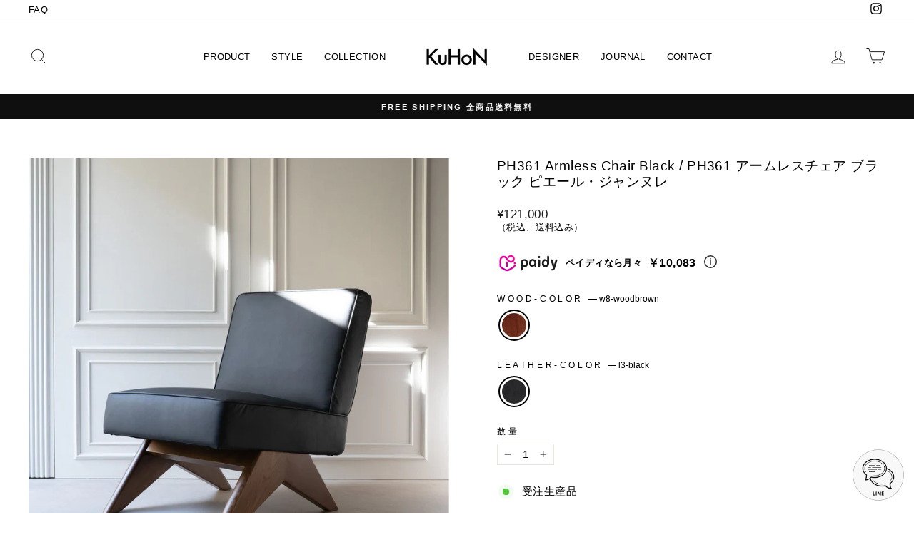

--- FILE ---
content_type: text/html; charset=utf-8
request_url: https://kuhon.store/products/ph361-armless-chair-black?variant=47083603296544
body_size: 63333
content:
<!doctype html>
<html class="no-js" lang="ja" dir="ltr">
<head>



<script src="//statics.a8.net/a8sales/a8sales.js"></script>
<script src="//statics.a8.net/a8sales/a8crossDomain.js"></script>
<script src="//statics.a8.net/a8sales/a8shopForm.js"></script>
  
<!-- Google Tag Manager -->
<script>(function(w,d,s,l,i){w[l]=w[l]||[];w[l].push({'gtm.start':
new Date().getTime(),event:'gtm.js'});var f=d.getElementsByTagName(s)[0],
j=d.createElement(s),dl=l!='dataLayer'?'&l='+l:'';j.async=true;j.src=
'https://www.googletagmanager.com/gtm.js?id='+i+dl;f.parentNode.insertBefore(j,f);
})(window,document,'script','dataLayer','GTM-KQ75NW3');</script>
<!-- End Google Tag Manager -->

<!-- Meta Pixel Code -->
<script>
  !function(f,b,e,v,n,t,s)
  {if(f.fbq)return;n=f.fbq=function(){n.callMethod?
  n.callMethod.apply(n,arguments):n.queue.push(arguments)};
  if(!f._fbq)f._fbq=n;n.push=n;n.loaded=!0;n.version='2.0';
  n.queue=[];t=b.createElement(e);t.async=!0;
  t.src=v;s=b.getElementsByTagName(e)[0];
  s.parentNode.insertBefore(t,s)}(window, document,'script',
  'https://connect.facebook.net/en_US/fbevents.js');
  fbq('init', '1985285378504485');
  fbq('track', 'PageView');
</script>
<noscript><img height="1" width="1" style="display:none"
  src="https://www.facebook.com/tr?id=1985285378504485&ev=PageView&noscript=1"
/></noscript>
<!-- End Meta Pixel Code -->
  
  <meta charset="utf-8">
  <meta http-equiv="X-UA-Compatible" content="IE=edge,chrome=1">
  <meta name="viewport" content="width=device-width,initial-scale=1">
  <meta name="theme-color" content="#1a0dab">
  <link rel="canonical" href="https://kuhon.store/products/ph361-armless-chair-black">
  <link rel="preconnect" href="https://cdn.shopify.com">
  <link rel="preconnect" href="https://fonts.shopifycdn.com">
  <link rel="dns-prefetch" href="https://productreviews.shopifycdn.com">
  <link rel="dns-prefetch" href="https://ajax.googleapis.com">
  <link rel="dns-prefetch" href="https://maps.googleapis.com">
  <link rel="dns-prefetch" href="https://maps.gstatic.com"><title>PH361 Armless Chair Black / PH361 アームレスチェア ブラック ピエール・ジャンヌレ
&ndash; KuHoN
</title>
<meta name="description" content="PH361 アームレスチェア ブラック デザイナーズ家具 デザイナーのピエール・ジャンヌレによってデザインされたものです。 高等裁判所やパンジャブ大学学生寮のためにデザインされたアームレスチェアです。 この商品につかわれているサンプル生地はこちら そのほかの色はこちら   ＊この商品はリプロダクト商品となります。＊商品の色は、写真の特性上またはお使いのモニターによって、実物とは多少違う場合がございます。色味の違いによる返品交換は原則受け付けておりません。 素材 脚：アッシュ無垢材生地：本革 サイズ W550 D800 H780 SH400 mm 配送区分 通常配送*室内へ搬入・設置し梱包材をお持ち帰りいたします。必要に応じて商品の組"><meta property="og:site_name" content="KuHoN">
  <meta property="og:url" content="https://kuhon.store/products/ph361-armless-chair-black">
  <meta property="og:title" content="PH361 Armless Chair Black / PH361 アームレスチェア ブラック ピエール・ジャンヌレ">
  <meta property="og:type" content="product">
  <meta property="og:description" content="PH361 アームレスチェア ブラック デザイナーズ家具 デザイナーのピエール・ジャンヌレによってデザインされたものです。 高等裁判所やパンジャブ大学学生寮のためにデザインされたアームレスチェアです。 この商品につかわれているサンプル生地はこちら そのほかの色はこちら   ＊この商品はリプロダクト商品となります。＊商品の色は、写真の特性上またはお使いのモニターによって、実物とは多少違う場合がございます。色味の違いによる返品交換は原則受け付けておりません。 素材 脚：アッシュ無垢材生地：本革 サイズ W550 D800 H780 SH400 mm 配送区分 通常配送*室内へ搬入・設置し梱包材をお持ち帰りいたします。必要に応じて商品の組"><meta property="og:image" content="http://kuhon.store/cdn/shop/files/1_61775b60-9efb-4570-b0dc-7a1d8476b058.jpg?v=1754694661">
    <meta property="og:image:secure_url" content="https://kuhon.store/cdn/shop/files/1_61775b60-9efb-4570-b0dc-7a1d8476b058.jpg?v=1754694661">
    <meta property="og:image:width" content="1024">
    <meta property="og:image:height" content="1024"><meta name="twitter:site" content="@">
  <meta name="twitter:card" content="summary_large_image">
  <meta name="twitter:title" content="PH361 Armless Chair Black / PH361 アームレスチェア ブラック ピエール・ジャンヌレ">
  <meta name="twitter:description" content="PH361 アームレスチェア ブラック デザイナーズ家具 デザイナーのピエール・ジャンヌレによってデザインされたものです。 高等裁判所やパンジャブ大学学生寮のためにデザインされたアームレスチェアです。 この商品につかわれているサンプル生地はこちら そのほかの色はこちら   ＊この商品はリプロダクト商品となります。＊商品の色は、写真の特性上またはお使いのモニターによって、実物とは多少違う場合がございます。色味の違いによる返品交換は原則受け付けておりません。 素材 脚：アッシュ無垢材生地：本革 サイズ W550 D800 H780 SH400 mm 配送区分 通常配送*室内へ搬入・設置し梱包材をお持ち帰りいたします。必要に応じて商品の組">
<style data-shopify>
  

  
  
  
</style><link href="//kuhon.store/cdn/shop/t/18/assets/theme.css?v=126060081639961894391702192086" rel="stylesheet" type="text/css" media="all" />
<style data-shopify>:root {
    --typeHeaderPrimary: "system_ui";
    --typeHeaderFallback: -apple-system, 'Segoe UI', Roboto, 'Helvetica Neue', 'Noto Sans', 'Liberation Sans', Arial, sans-serif, 'Apple Color Emoji', 'Segoe UI Emoji', 'Segoe UI Symbol', 'Noto Color Emoji';
    --typeHeaderSize: 22px;
    --typeHeaderWeight: 400;
    --typeHeaderLineHeight: 1.2;
    --typeHeaderSpacing: 0.025em;

    --typeBasePrimary:"system_ui";
    --typeBaseFallback:-apple-system, 'Segoe UI', Roboto, 'Helvetica Neue', 'Noto Sans', 'Liberation Sans', Arial, sans-serif, 'Apple Color Emoji', 'Segoe UI Emoji', 'Segoe UI Symbol', 'Noto Color Emoji';
    --typeBaseSize: 15px;
    --typeBaseWeight: 400;
    --typeBaseSpacing: 0.025em;
    --typeBaseLineHeight: 1.2;

    --typeCollectionTitle: 15px;

    --iconWeight: 2px;
    --iconLinecaps: miter;

    
      --buttonRadius: 3px;
    

    --colorGridOverlayOpacity: 0.1;
  }

  .placeholder-content {
    background-image: linear-gradient(100deg, #ffffff 40%, #f7f7f7 63%, #ffffff 79%);
  }</style><script>
    document.documentElement.className = document.documentElement.className.replace('no-js', 'js');

    window.theme = window.theme || {};
    theme.routes = {
      home: "/",
      cart: "/cart.js",
      cartPage: "/cart",
      cartAdd: "/cart/add.js",
      cartChange: "/cart/change.js"
    };
    theme.strings = {
      soldOut: "Sold Out",
      unavailable: "Unavailable",
      inStockLabel: "受注生産品",
      stockLabel: "残り : [count]  点",
      willNotShipUntil: "Ready to ship [date]",
      willBeInStockAfter: "I18n Error: Missing interpolation value \u0026quot;data\u0026quot; for \u0026quot;Back in stock {{ data }}\u0026quot;",
      waitingForStock: "Inventory on the way",
      savePrice: "[saved_amount]off",
      cartEmpty: "カートは現在空です。",
      cartTermsConfirmation: "チェックアウトするには、プライバシーポリシーと利用規約に同意する必要があります",
      searchCollections: "Collections:",
      searchPages: "Pages:",
      searchArticles: "Articles:"
    };
    theme.settings = {
      dynamicVariantsEnable: true,
      cartType: "page",
      isCustomerTemplate: false,
      moneyFormat: "¥{{amount_no_decimals}}",
      saveType: "percent",
      productImageSize: "square",
      productImageCover: false,
      predictiveSearch: true,
      predictiveSearchType: "product,article,page,collection",
      quickView: false,
      themeName: 'Impulse',
      themeVersion: "5.1.2"
    };
  </script>

  <script>window.performance && window.performance.mark && window.performance.mark('shopify.content_for_header.start');</script><meta name="google-site-verification" content="l4NEq1XQxB51T8q5yUxSPNAvAw2kK2Hcrnxiksv3yFA">
<meta name="facebook-domain-verification" content="8v1y8tohd3f5xh5ow5jueryvlo4g4e">
<meta id="shopify-digital-wallet" name="shopify-digital-wallet" content="/60082028739/digital_wallets/dialog">
<meta name="shopify-checkout-api-token" content="59bdc561565ba55838d6f2369fb86cd6">
<meta id="in-context-paypal-metadata" data-shop-id="60082028739" data-venmo-supported="false" data-environment="production" data-locale="ja_JP" data-paypal-v4="true" data-currency="JPY">
<link rel="alternate" type="application/json+oembed" href="https://kuhon.store/products/ph361-armless-chair-black.oembed">
<script async="async" src="/checkouts/internal/preloads.js?locale=ja-JP"></script>
<link rel="preconnect" href="https://shop.app" crossorigin="anonymous">
<script async="async" src="https://shop.app/checkouts/internal/preloads.js?locale=ja-JP&shop_id=60082028739" crossorigin="anonymous"></script>
<script id="apple-pay-shop-capabilities" type="application/json">{"shopId":60082028739,"countryCode":"JP","currencyCode":"JPY","merchantCapabilities":["supports3DS"],"merchantId":"gid:\/\/shopify\/Shop\/60082028739","merchantName":"KuHoN","requiredBillingContactFields":["postalAddress","email","phone"],"requiredShippingContactFields":["postalAddress","email","phone"],"shippingType":"shipping","supportedNetworks":["visa","masterCard","amex","jcb","discover"],"total":{"type":"pending","label":"KuHoN","amount":"1.00"},"shopifyPaymentsEnabled":true,"supportsSubscriptions":true}</script>
<script id="shopify-features" type="application/json">{"accessToken":"59bdc561565ba55838d6f2369fb86cd6","betas":["rich-media-storefront-analytics"],"domain":"kuhon.store","predictiveSearch":false,"shopId":60082028739,"locale":"ja"}</script>
<script>var Shopify = Shopify || {};
Shopify.shop = "kuhon.myshopify.com";
Shopify.locale = "ja";
Shopify.currency = {"active":"JPY","rate":"1.0"};
Shopify.country = "JP";
Shopify.theme = {"name":"paidy 20230633","id":152502468896,"schema_name":"Impulse","schema_version":"5.1.2","theme_store_id":857,"role":"main"};
Shopify.theme.handle = "null";
Shopify.theme.style = {"id":null,"handle":null};
Shopify.cdnHost = "kuhon.store/cdn";
Shopify.routes = Shopify.routes || {};
Shopify.routes.root = "/";</script>
<script type="module">!function(o){(o.Shopify=o.Shopify||{}).modules=!0}(window);</script>
<script>!function(o){function n(){var o=[];function n(){o.push(Array.prototype.slice.apply(arguments))}return n.q=o,n}var t=o.Shopify=o.Shopify||{};t.loadFeatures=n(),t.autoloadFeatures=n()}(window);</script>
<script>
  window.ShopifyPay = window.ShopifyPay || {};
  window.ShopifyPay.apiHost = "shop.app\/pay";
  window.ShopifyPay.redirectState = null;
</script>
<script id="shop-js-analytics" type="application/json">{"pageType":"product"}</script>
<script defer="defer" async type="module" src="//kuhon.store/cdn/shopifycloud/shop-js/modules/v2/client.init-shop-cart-sync_CSE-8ASR.ja.esm.js"></script>
<script defer="defer" async type="module" src="//kuhon.store/cdn/shopifycloud/shop-js/modules/v2/chunk.common_DDD8GOhs.esm.js"></script>
<script defer="defer" async type="module" src="//kuhon.store/cdn/shopifycloud/shop-js/modules/v2/chunk.modal_B6JNj9sU.esm.js"></script>
<script type="module">
  await import("//kuhon.store/cdn/shopifycloud/shop-js/modules/v2/client.init-shop-cart-sync_CSE-8ASR.ja.esm.js");
await import("//kuhon.store/cdn/shopifycloud/shop-js/modules/v2/chunk.common_DDD8GOhs.esm.js");
await import("//kuhon.store/cdn/shopifycloud/shop-js/modules/v2/chunk.modal_B6JNj9sU.esm.js");

  window.Shopify.SignInWithShop?.initShopCartSync?.({"fedCMEnabled":true,"windoidEnabled":true});

</script>
<script>
  window.Shopify = window.Shopify || {};
  if (!window.Shopify.featureAssets) window.Shopify.featureAssets = {};
  window.Shopify.featureAssets['shop-js'] = {"shop-cart-sync":["modules/v2/client.shop-cart-sync_BCoLmxl3.ja.esm.js","modules/v2/chunk.common_DDD8GOhs.esm.js","modules/v2/chunk.modal_B6JNj9sU.esm.js"],"init-fed-cm":["modules/v2/client.init-fed-cm_BUzkuSqB.ja.esm.js","modules/v2/chunk.common_DDD8GOhs.esm.js","modules/v2/chunk.modal_B6JNj9sU.esm.js"],"init-shop-email-lookup-coordinator":["modules/v2/client.init-shop-email-lookup-coordinator_BW32axq4.ja.esm.js","modules/v2/chunk.common_DDD8GOhs.esm.js","modules/v2/chunk.modal_B6JNj9sU.esm.js"],"init-windoid":["modules/v2/client.init-windoid_BvNGLRkF.ja.esm.js","modules/v2/chunk.common_DDD8GOhs.esm.js","modules/v2/chunk.modal_B6JNj9sU.esm.js"],"shop-button":["modules/v2/client.shop-button_CH0XKSrs.ja.esm.js","modules/v2/chunk.common_DDD8GOhs.esm.js","modules/v2/chunk.modal_B6JNj9sU.esm.js"],"shop-cash-offers":["modules/v2/client.shop-cash-offers_DjoQtMHe.ja.esm.js","modules/v2/chunk.common_DDD8GOhs.esm.js","modules/v2/chunk.modal_B6JNj9sU.esm.js"],"shop-toast-manager":["modules/v2/client.shop-toast-manager_B8NLGr5M.ja.esm.js","modules/v2/chunk.common_DDD8GOhs.esm.js","modules/v2/chunk.modal_B6JNj9sU.esm.js"],"init-shop-cart-sync":["modules/v2/client.init-shop-cart-sync_CSE-8ASR.ja.esm.js","modules/v2/chunk.common_DDD8GOhs.esm.js","modules/v2/chunk.modal_B6JNj9sU.esm.js"],"init-customer-accounts-sign-up":["modules/v2/client.init-customer-accounts-sign-up_C-LwrDE-.ja.esm.js","modules/v2/client.shop-login-button_D0X6bVTm.ja.esm.js","modules/v2/chunk.common_DDD8GOhs.esm.js","modules/v2/chunk.modal_B6JNj9sU.esm.js"],"pay-button":["modules/v2/client.pay-button_imCDqct4.ja.esm.js","modules/v2/chunk.common_DDD8GOhs.esm.js","modules/v2/chunk.modal_B6JNj9sU.esm.js"],"init-customer-accounts":["modules/v2/client.init-customer-accounts_CxIJyI-K.ja.esm.js","modules/v2/client.shop-login-button_D0X6bVTm.ja.esm.js","modules/v2/chunk.common_DDD8GOhs.esm.js","modules/v2/chunk.modal_B6JNj9sU.esm.js"],"avatar":["modules/v2/client.avatar_BTnouDA3.ja.esm.js"],"init-shop-for-new-customer-accounts":["modules/v2/client.init-shop-for-new-customer-accounts_DRBL7B82.ja.esm.js","modules/v2/client.shop-login-button_D0X6bVTm.ja.esm.js","modules/v2/chunk.common_DDD8GOhs.esm.js","modules/v2/chunk.modal_B6JNj9sU.esm.js"],"shop-follow-button":["modules/v2/client.shop-follow-button_D610YzXR.ja.esm.js","modules/v2/chunk.common_DDD8GOhs.esm.js","modules/v2/chunk.modal_B6JNj9sU.esm.js"],"checkout-modal":["modules/v2/client.checkout-modal_NhzDspE5.ja.esm.js","modules/v2/chunk.common_DDD8GOhs.esm.js","modules/v2/chunk.modal_B6JNj9sU.esm.js"],"shop-login-button":["modules/v2/client.shop-login-button_D0X6bVTm.ja.esm.js","modules/v2/chunk.common_DDD8GOhs.esm.js","modules/v2/chunk.modal_B6JNj9sU.esm.js"],"lead-capture":["modules/v2/client.lead-capture_pLpCOlEn.ja.esm.js","modules/v2/chunk.common_DDD8GOhs.esm.js","modules/v2/chunk.modal_B6JNj9sU.esm.js"],"shop-login":["modules/v2/client.shop-login_DiHM-Diw.ja.esm.js","modules/v2/chunk.common_DDD8GOhs.esm.js","modules/v2/chunk.modal_B6JNj9sU.esm.js"],"payment-terms":["modules/v2/client.payment-terms_BdLTgEH_.ja.esm.js","modules/v2/chunk.common_DDD8GOhs.esm.js","modules/v2/chunk.modal_B6JNj9sU.esm.js"]};
</script>
<script>(function() {
  var isLoaded = false;
  function asyncLoad() {
    if (isLoaded) return;
    isLoaded = true;
    var urls = ["https:\/\/cdn.nfcube.com\/fe49726bb06484a9b3d668a90d5d9501.js?shop=kuhon.myshopify.com","https:\/\/gift-script-pr.pages.dev\/script.js?shop=kuhon.myshopify.com","https:\/\/cdn.chaty.app\/pixel.js?id=ru5knDN2\u0026shop=kuhon.myshopify.com","https:\/\/cdn.hextom.com\/js\/eventpromotionbar.js?shop=kuhon.myshopify.com"];
    for (var i = 0; i < urls.length; i++) {
      var s = document.createElement('script');
      s.type = 'text/javascript';
      s.async = true;
      s.src = urls[i];
      var x = document.getElementsByTagName('script')[0];
      x.parentNode.insertBefore(s, x);
    }
  };
  if(window.attachEvent) {
    window.attachEvent('onload', asyncLoad);
  } else {
    window.addEventListener('load', asyncLoad, false);
  }
})();</script>
<script id="__st">var __st={"a":60082028739,"offset":32400,"reqid":"561a5c28-1e02-44a6-a662-362e8a8b26f8-1769814472","pageurl":"kuhon.store\/products\/ph361-armless-chair-black?variant=47083603296544","u":"283b2aca0156","p":"product","rtyp":"product","rid":8826641678624};</script>
<script>window.ShopifyPaypalV4VisibilityTracking = true;</script>
<script id="captcha-bootstrap">!function(){'use strict';const t='contact',e='account',n='new_comment',o=[[t,t],['blogs',n],['comments',n],[t,'customer']],c=[[e,'customer_login'],[e,'guest_login'],[e,'recover_customer_password'],[e,'create_customer']],r=t=>t.map((([t,e])=>`form[action*='/${t}']:not([data-nocaptcha='true']) input[name='form_type'][value='${e}']`)).join(','),a=t=>()=>t?[...document.querySelectorAll(t)].map((t=>t.form)):[];function s(){const t=[...o],e=r(t);return a(e)}const i='password',u='form_key',d=['recaptcha-v3-token','g-recaptcha-response','h-captcha-response',i],f=()=>{try{return window.sessionStorage}catch{return}},m='__shopify_v',_=t=>t.elements[u];function p(t,e,n=!1){try{const o=window.sessionStorage,c=JSON.parse(o.getItem(e)),{data:r}=function(t){const{data:e,action:n}=t;return t[m]||n?{data:e,action:n}:{data:t,action:n}}(c);for(const[e,n]of Object.entries(r))t.elements[e]&&(t.elements[e].value=n);n&&o.removeItem(e)}catch(o){console.error('form repopulation failed',{error:o})}}const l='form_type',E='cptcha';function T(t){t.dataset[E]=!0}const w=window,h=w.document,L='Shopify',v='ce_forms',y='captcha';let A=!1;((t,e)=>{const n=(g='f06e6c50-85a8-45c8-87d0-21a2b65856fe',I='https://cdn.shopify.com/shopifycloud/storefront-forms-hcaptcha/ce_storefront_forms_captcha_hcaptcha.v1.5.2.iife.js',D={infoText:'hCaptchaによる保護',privacyText:'プライバシー',termsText:'利用規約'},(t,e,n)=>{const o=w[L][v],c=o.bindForm;if(c)return c(t,g,e,D).then(n);var r;o.q.push([[t,g,e,D],n]),r=I,A||(h.body.append(Object.assign(h.createElement('script'),{id:'captcha-provider',async:!0,src:r})),A=!0)});var g,I,D;w[L]=w[L]||{},w[L][v]=w[L][v]||{},w[L][v].q=[],w[L][y]=w[L][y]||{},w[L][y].protect=function(t,e){n(t,void 0,e),T(t)},Object.freeze(w[L][y]),function(t,e,n,w,h,L){const[v,y,A,g]=function(t,e,n){const i=e?o:[],u=t?c:[],d=[...i,...u],f=r(d),m=r(i),_=r(d.filter((([t,e])=>n.includes(e))));return[a(f),a(m),a(_),s()]}(w,h,L),I=t=>{const e=t.target;return e instanceof HTMLFormElement?e:e&&e.form},D=t=>v().includes(t);t.addEventListener('submit',(t=>{const e=I(t);if(!e)return;const n=D(e)&&!e.dataset.hcaptchaBound&&!e.dataset.recaptchaBound,o=_(e),c=g().includes(e)&&(!o||!o.value);(n||c)&&t.preventDefault(),c&&!n&&(function(t){try{if(!f())return;!function(t){const e=f();if(!e)return;const n=_(t);if(!n)return;const o=n.value;o&&e.removeItem(o)}(t);const e=Array.from(Array(32),(()=>Math.random().toString(36)[2])).join('');!function(t,e){_(t)||t.append(Object.assign(document.createElement('input'),{type:'hidden',name:u})),t.elements[u].value=e}(t,e),function(t,e){const n=f();if(!n)return;const o=[...t.querySelectorAll(`input[type='${i}']`)].map((({name:t})=>t)),c=[...d,...o],r={};for(const[a,s]of new FormData(t).entries())c.includes(a)||(r[a]=s);n.setItem(e,JSON.stringify({[m]:1,action:t.action,data:r}))}(t,e)}catch(e){console.error('failed to persist form',e)}}(e),e.submit())}));const S=(t,e)=>{t&&!t.dataset[E]&&(n(t,e.some((e=>e===t))),T(t))};for(const o of['focusin','change'])t.addEventListener(o,(t=>{const e=I(t);D(e)&&S(e,y())}));const B=e.get('form_key'),M=e.get(l),P=B&&M;t.addEventListener('DOMContentLoaded',(()=>{const t=y();if(P)for(const e of t)e.elements[l].value===M&&p(e,B);[...new Set([...A(),...v().filter((t=>'true'===t.dataset.shopifyCaptcha))])].forEach((e=>S(e,t)))}))}(h,new URLSearchParams(w.location.search),n,t,e,['guest_login'])})(!0,!0)}();</script>
<script integrity="sha256-4kQ18oKyAcykRKYeNunJcIwy7WH5gtpwJnB7kiuLZ1E=" data-source-attribution="shopify.loadfeatures" defer="defer" src="//kuhon.store/cdn/shopifycloud/storefront/assets/storefront/load_feature-a0a9edcb.js" crossorigin="anonymous"></script>
<script crossorigin="anonymous" defer="defer" src="//kuhon.store/cdn/shopifycloud/storefront/assets/shopify_pay/storefront-65b4c6d7.js?v=20250812"></script>
<script data-source-attribution="shopify.dynamic_checkout.dynamic.init">var Shopify=Shopify||{};Shopify.PaymentButton=Shopify.PaymentButton||{isStorefrontPortableWallets:!0,init:function(){window.Shopify.PaymentButton.init=function(){};var t=document.createElement("script");t.src="https://kuhon.store/cdn/shopifycloud/portable-wallets/latest/portable-wallets.ja.js",t.type="module",document.head.appendChild(t)}};
</script>
<script data-source-attribution="shopify.dynamic_checkout.buyer_consent">
  function portableWalletsHideBuyerConsent(e){var t=document.getElementById("shopify-buyer-consent"),n=document.getElementById("shopify-subscription-policy-button");t&&n&&(t.classList.add("hidden"),t.setAttribute("aria-hidden","true"),n.removeEventListener("click",e))}function portableWalletsShowBuyerConsent(e){var t=document.getElementById("shopify-buyer-consent"),n=document.getElementById("shopify-subscription-policy-button");t&&n&&(t.classList.remove("hidden"),t.removeAttribute("aria-hidden"),n.addEventListener("click",e))}window.Shopify?.PaymentButton&&(window.Shopify.PaymentButton.hideBuyerConsent=portableWalletsHideBuyerConsent,window.Shopify.PaymentButton.showBuyerConsent=portableWalletsShowBuyerConsent);
</script>
<script data-source-attribution="shopify.dynamic_checkout.cart.bootstrap">document.addEventListener("DOMContentLoaded",(function(){function t(){return document.querySelector("shopify-accelerated-checkout-cart, shopify-accelerated-checkout")}if(t())Shopify.PaymentButton.init();else{new MutationObserver((function(e,n){t()&&(Shopify.PaymentButton.init(),n.disconnect())})).observe(document.body,{childList:!0,subtree:!0})}}));
</script>
<script id='scb4127' type='text/javascript' async='' src='https://kuhon.store/cdn/shopifycloud/privacy-banner/storefront-banner.js'></script><link id="shopify-accelerated-checkout-styles" rel="stylesheet" media="screen" href="https://kuhon.store/cdn/shopifycloud/portable-wallets/latest/accelerated-checkout-backwards-compat.css" crossorigin="anonymous">
<style id="shopify-accelerated-checkout-cart">
        #shopify-buyer-consent {
  margin-top: 1em;
  display: inline-block;
  width: 100%;
}

#shopify-buyer-consent.hidden {
  display: none;
}

#shopify-subscription-policy-button {
  background: none;
  border: none;
  padding: 0;
  text-decoration: underline;
  font-size: inherit;
  cursor: pointer;
}

#shopify-subscription-policy-button::before {
  box-shadow: none;
}

      </style>

<script>window.performance && window.performance.mark && window.performance.mark('shopify.content_for_header.end');</script><meta name="format-detection" content="telephone=no">
<meta name="format-detection" content="date=no">
<meta name="format-detection" content="address=no">
<link href="//kuhon.store/cdn/shop/t/18/assets/globo.swatch.css?v=89877518944829859701687427172" rel="stylesheet" type="text/css" media="all" /><script>
  window.Globo      = window.Globo || {};
  Globo.moneyFormat = "¥{{amount_no_decimals}}";
  Globo.GloboMoneyFormat = "¥{{amount_no_decimals}}";
  Globo.shopCurrency = "JPY";
  Globo.assetsUrl = "//kuhon.store/cdn/shop/t/18/assets/";
  Globo.filesUrl = "//kuhon.store/cdn/shop/files/";
  var GSCollection = GSCollection || {};
    var GloboSwatchConfig = {
        page: "product",
        shop: {
        name: "KuHoN",
        url: "https://kuhon.store",
        domain: "kuhon.myshopify.com",
        themeStoreId: "857",
        themeName: "Impulse",
        themeVersion: "5.1.2",
        },
                product: {"id":8826641678624,"title":"PH361 Armless Chair Black \/ PH361 アームレスチェア ブラック ピエール・ジャンヌレ","handle":"ph361-armless-chair-black","description":"\u003ch2\u003ePH361 アームレスチェア ブラック デザイナーズ家具\u003c\/h2\u003e\n\u003cp\u003eデザイナーのピエール・ジャンヌレによってデザインされたものです。\u003c\/p\u003e\n\u003cp\u003e高等裁判所やパンジャブ大学学生寮のためにデザインされたアームレスチェアです。\u003c\/p\u003e\n\u003cp\u003eこの商品につかわれている\u003ca href=\"https:\/\/kuhon.store\/collections\/sample\/products\/leather-sample-black\" target=\"_blank\"\u003e\u003cspan style=\"color: #1a0dab;\"\u003eサンプル生地はこちら\u003c\/span\u003e\u003c\/a\u003e\u003c\/p\u003e\n\u003cp\u003e\u003ca href=\"https:\/\/kuhon.store\/collections\/ph361-armless-chair\" target=\"_blank\"\u003e\u003cspan style=\"color: #1a0dab;\"\u003eそのほかの色はこちら\u003c\/span\u003e\u003c\/a\u003e\u003c\/p\u003e\n\u003cp\u003e \u003c\/p\u003e\n\u003cp\u003e＊この商品はリプロダクト商品となります。\u003cbr\u003e＊商品の色は、写真の特性上またはお使いのモニターによって、実物とは多少違う場合がございます。色味の違いによる返品交換は原則受け付けておりません。\u003c\/p\u003e\n\u003ctable border=\"1\" width=\"100%\"\u003e\n\u003ctbody\u003e\n\u003ctr\u003e\n\u003ctd style=\"width: 20%;\"\u003e素材\u003c\/td\u003e\n\u003ctd style=\"width: 80%;\"\u003e脚：アッシュ無垢材\u003cbr\u003e生地：本革\u003c\/td\u003e\n\u003c\/tr\u003e\n\u003ctr\u003e\n\u003ctd style=\"width: 20%;\"\u003eサイズ\u003c\/td\u003e\n\u003ctd style=\"width: 80%;\"\u003eW550 D800 H780 SH400 mm\u003c\/td\u003e\n\u003c\/tr\u003e\n\u003ctr\u003e\n\u003ctd style=\"width: 20%;\"\u003e配送区分\u003c\/td\u003e\n\u003ctd style=\"width: 80%;\"\u003e通常配送\u003cbr\u003e*室内へ搬入・設置し梱包材をお持ち帰りいたします。必要に応じて商品の組立ても含みます。\u003c\/td\u003e\n\u003c\/tr\u003e\n\u003c\/tbody\u003e\n\u003c\/table\u003e\n\u003cp\u003e \u003c\/p\u003e","published_at":"2023-11-04T11:12:49+09:00","created_at":"2023-11-04T11:00:53+09:00","vendor":"KuHoN","type":"","tags":["DESIGNER","Lounge Chair","POPULAR","PRODUCT","ピエール・ジャンヌレ"],"price":12100000,"price_min":12100000,"price_max":12100000,"available":true,"price_varies":false,"compare_at_price":null,"compare_at_price_min":0,"compare_at_price_max":0,"compare_at_price_varies":false,"variants":[{"id":47083603296544,"title":"w8-woodbrown \/ l3-black","option1":"w8-woodbrown","option2":"l3-black","option3":null,"sku":"K01601L3","requires_shipping":true,"taxable":true,"featured_image":{"id":43290794557728,"product_id":8826641678624,"position":2,"created_at":"2023-11-04T11:03:54+09:00","updated_at":"2025-08-09T08:11:01+09:00","alt":null,"width":1408,"height":1408,"src":"\/\/kuhon.store\/cdn\/shop\/files\/11_216d1f1c-5f06-4779-9898-42eafaf881d4.jpg?v=1754694661","variant_ids":[47083603296544]},"available":true,"name":"PH361 Armless Chair Black \/ PH361 アームレスチェア ブラック ピエール・ジャンヌレ - w8-woodbrown \/ l3-black","public_title":"w8-woodbrown \/ l3-black","options":["w8-woodbrown","l3-black"],"price":12100000,"weight":0,"compare_at_price":null,"inventory_management":"shopify","barcode":"","featured_media":{"alt":null,"id":35694132035872,"position":2,"preview_image":{"aspect_ratio":1.0,"height":1408,"width":1408,"src":"\/\/kuhon.store\/cdn\/shop\/files\/11_216d1f1c-5f06-4779-9898-42eafaf881d4.jpg?v=1754694661"}},"requires_selling_plan":false,"selling_plan_allocations":[]}],"images":["\/\/kuhon.store\/cdn\/shop\/files\/1_61775b60-9efb-4570-b0dc-7a1d8476b058.jpg?v=1754694661","\/\/kuhon.store\/cdn\/shop\/files\/11_216d1f1c-5f06-4779-9898-42eafaf881d4.jpg?v=1754694661","\/\/kuhon.store\/cdn\/shop\/files\/2_31afbb5f-7145-4b87-a1f8-96c1cc1a8e71.jpg?v=1754694661","\/\/kuhon.store\/cdn\/shop\/files\/3_8f9f79af-add3-4740-bdd3-c766fd095ded.jpg?v=1754694661","\/\/kuhon.store\/cdn\/shop\/files\/4_31603b58-3bb8-4006-9351-bf254f6288fe.jpg?v=1754694661","\/\/kuhon.store\/cdn\/shop\/files\/5_5606631a-cff2-4386-bae0-223f9dea0945.jpg?v=1754694661","\/\/kuhon.store\/cdn\/shop\/files\/6_802f2972-04d6-4f35-8163-50d7124aeb00.jpg?v=1754694661","\/\/kuhon.store\/cdn\/shop\/files\/7_15f89044-3913-43bc-9068-18f823ba5be3.jpg?v=1754694661","\/\/kuhon.store\/cdn\/shop\/files\/8_7ac657d3-2f49-4530-91c5-c82240f998b2.jpg?v=1754694661","\/\/kuhon.store\/cdn\/shop\/files\/9_a9af9a2f-8a7d-4e1b-8369-d447df98157d.jpg?v=1754694661","\/\/kuhon.store\/cdn\/shop\/files\/10_ebe6da82-8987-49cc-a428-779b570557d0.jpg?v=1754694661","\/\/kuhon.store\/cdn\/shop\/files\/1_30e3ad90-1374-45af-8893-72742f4968ed.jpg?v=1754694661"],"featured_image":"\/\/kuhon.store\/cdn\/shop\/files\/1_61775b60-9efb-4570-b0dc-7a1d8476b058.jpg?v=1754694661","options":["wood-color","leather-color"],"media":[{"alt":null,"id":41378398994720,"position":1,"preview_image":{"aspect_ratio":1.0,"height":1024,"width":1024,"src":"\/\/kuhon.store\/cdn\/shop\/files\/1_61775b60-9efb-4570-b0dc-7a1d8476b058.jpg?v=1754694661"},"aspect_ratio":1.0,"height":1024,"media_type":"image","src":"\/\/kuhon.store\/cdn\/shop\/files\/1_61775b60-9efb-4570-b0dc-7a1d8476b058.jpg?v=1754694661","width":1024},{"alt":null,"id":35694132035872,"position":2,"preview_image":{"aspect_ratio":1.0,"height":1408,"width":1408,"src":"\/\/kuhon.store\/cdn\/shop\/files\/11_216d1f1c-5f06-4779-9898-42eafaf881d4.jpg?v=1754694661"},"aspect_ratio":1.0,"height":1408,"media_type":"image","src":"\/\/kuhon.store\/cdn\/shop\/files\/11_216d1f1c-5f06-4779-9898-42eafaf881d4.jpg?v=1754694661","width":1408},{"alt":null,"id":35694131609888,"position":3,"preview_image":{"aspect_ratio":1.0,"height":1408,"width":1408,"src":"\/\/kuhon.store\/cdn\/shop\/files\/2_31afbb5f-7145-4b87-a1f8-96c1cc1a8e71.jpg?v=1754694661"},"aspect_ratio":1.0,"height":1408,"media_type":"image","src":"\/\/kuhon.store\/cdn\/shop\/files\/2_31afbb5f-7145-4b87-a1f8-96c1cc1a8e71.jpg?v=1754694661","width":1408},{"alt":null,"id":35694131642656,"position":4,"preview_image":{"aspect_ratio":1.0,"height":1408,"width":1408,"src":"\/\/kuhon.store\/cdn\/shop\/files\/3_8f9f79af-add3-4740-bdd3-c766fd095ded.jpg?v=1754694661"},"aspect_ratio":1.0,"height":1408,"media_type":"image","src":"\/\/kuhon.store\/cdn\/shop\/files\/3_8f9f79af-add3-4740-bdd3-c766fd095ded.jpg?v=1754694661","width":1408},{"alt":null,"id":35694131708192,"position":5,"preview_image":{"aspect_ratio":1.0,"height":1408,"width":1408,"src":"\/\/kuhon.store\/cdn\/shop\/files\/4_31603b58-3bb8-4006-9351-bf254f6288fe.jpg?v=1754694661"},"aspect_ratio":1.0,"height":1408,"media_type":"image","src":"\/\/kuhon.store\/cdn\/shop\/files\/4_31603b58-3bb8-4006-9351-bf254f6288fe.jpg?v=1754694661","width":1408},{"alt":null,"id":35694131740960,"position":6,"preview_image":{"aspect_ratio":1.0,"height":1408,"width":1408,"src":"\/\/kuhon.store\/cdn\/shop\/files\/5_5606631a-cff2-4386-bae0-223f9dea0945.jpg?v=1754694661"},"aspect_ratio":1.0,"height":1408,"media_type":"image","src":"\/\/kuhon.store\/cdn\/shop\/files\/5_5606631a-cff2-4386-bae0-223f9dea0945.jpg?v=1754694661","width":1408},{"alt":null,"id":35694131806496,"position":7,"preview_image":{"aspect_ratio":1.0,"height":1408,"width":1408,"src":"\/\/kuhon.store\/cdn\/shop\/files\/6_802f2972-04d6-4f35-8163-50d7124aeb00.jpg?v=1754694661"},"aspect_ratio":1.0,"height":1408,"media_type":"image","src":"\/\/kuhon.store\/cdn\/shop\/files\/6_802f2972-04d6-4f35-8163-50d7124aeb00.jpg?v=1754694661","width":1408},{"alt":null,"id":35694131839264,"position":8,"preview_image":{"aspect_ratio":1.0,"height":1408,"width":1408,"src":"\/\/kuhon.store\/cdn\/shop\/files\/7_15f89044-3913-43bc-9068-18f823ba5be3.jpg?v=1754694661"},"aspect_ratio":1.0,"height":1408,"media_type":"image","src":"\/\/kuhon.store\/cdn\/shop\/files\/7_15f89044-3913-43bc-9068-18f823ba5be3.jpg?v=1754694661","width":1408},{"alt":null,"id":35694131904800,"position":9,"preview_image":{"aspect_ratio":1.0,"height":1408,"width":1408,"src":"\/\/kuhon.store\/cdn\/shop\/files\/8_7ac657d3-2f49-4530-91c5-c82240f998b2.jpg?v=1754694661"},"aspect_ratio":1.0,"height":1408,"media_type":"image","src":"\/\/kuhon.store\/cdn\/shop\/files\/8_7ac657d3-2f49-4530-91c5-c82240f998b2.jpg?v=1754694661","width":1408},{"alt":null,"id":35694131937568,"position":10,"preview_image":{"aspect_ratio":1.0,"height":1408,"width":1408,"src":"\/\/kuhon.store\/cdn\/shop\/files\/9_a9af9a2f-8a7d-4e1b-8369-d447df98157d.jpg?v=1754694661"},"aspect_ratio":1.0,"height":1408,"media_type":"image","src":"\/\/kuhon.store\/cdn\/shop\/files\/9_a9af9a2f-8a7d-4e1b-8369-d447df98157d.jpg?v=1754694661","width":1408},{"alt":null,"id":35694131970336,"position":11,"preview_image":{"aspect_ratio":1.0,"height":1408,"width":1408,"src":"\/\/kuhon.store\/cdn\/shop\/files\/10_ebe6da82-8987-49cc-a428-779b570557d0.jpg?v=1754694661"},"aspect_ratio":1.0,"height":1408,"media_type":"image","src":"\/\/kuhon.store\/cdn\/shop\/files\/10_ebe6da82-8987-49cc-a428-779b570557d0.jpg?v=1754694661","width":1408},{"alt":null,"id":35694131544352,"position":12,"preview_image":{"aspect_ratio":1.0,"height":1408,"width":1408,"src":"\/\/kuhon.store\/cdn\/shop\/files\/1_30e3ad90-1374-45af-8893-72742f4968ed.jpg?v=1754694661"},"aspect_ratio":1.0,"height":1408,"media_type":"image","src":"\/\/kuhon.store\/cdn\/shop\/files\/1_30e3ad90-1374-45af-8893-72742f4968ed.jpg?v=1754694661","width":1408}],"requires_selling_plan":false,"selling_plan_groups":[],"content":"\u003ch2\u003ePH361 アームレスチェア ブラック デザイナーズ家具\u003c\/h2\u003e\n\u003cp\u003eデザイナーのピエール・ジャンヌレによってデザインされたものです。\u003c\/p\u003e\n\u003cp\u003e高等裁判所やパンジャブ大学学生寮のためにデザインされたアームレスチェアです。\u003c\/p\u003e\n\u003cp\u003eこの商品につかわれている\u003ca href=\"https:\/\/kuhon.store\/collections\/sample\/products\/leather-sample-black\" target=\"_blank\"\u003e\u003cspan style=\"color: #1a0dab;\"\u003eサンプル生地はこちら\u003c\/span\u003e\u003c\/a\u003e\u003c\/p\u003e\n\u003cp\u003e\u003ca href=\"https:\/\/kuhon.store\/collections\/ph361-armless-chair\" target=\"_blank\"\u003e\u003cspan style=\"color: #1a0dab;\"\u003eそのほかの色はこちら\u003c\/span\u003e\u003c\/a\u003e\u003c\/p\u003e\n\u003cp\u003e \u003c\/p\u003e\n\u003cp\u003e＊この商品はリプロダクト商品となります。\u003cbr\u003e＊商品の色は、写真の特性上またはお使いのモニターによって、実物とは多少違う場合がございます。色味の違いによる返品交換は原則受け付けておりません。\u003c\/p\u003e\n\u003ctable border=\"1\" width=\"100%\"\u003e\n\u003ctbody\u003e\n\u003ctr\u003e\n\u003ctd style=\"width: 20%;\"\u003e素材\u003c\/td\u003e\n\u003ctd style=\"width: 80%;\"\u003e脚：アッシュ無垢材\u003cbr\u003e生地：本革\u003c\/td\u003e\n\u003c\/tr\u003e\n\u003ctr\u003e\n\u003ctd style=\"width: 20%;\"\u003eサイズ\u003c\/td\u003e\n\u003ctd style=\"width: 80%;\"\u003eW550 D800 H780 SH400 mm\u003c\/td\u003e\n\u003c\/tr\u003e\n\u003ctr\u003e\n\u003ctd style=\"width: 20%;\"\u003e配送区分\u003c\/td\u003e\n\u003ctd style=\"width: 80%;\"\u003e通常配送\u003cbr\u003e*室内へ搬入・設置し梱包材をお持ち帰りいたします。必要に応じて商品の組立ても含みます。\u003c\/td\u003e\n\u003c\/tr\u003e\n\u003c\/tbody\u003e\n\u003c\/table\u003e\n\u003cp\u003e \u003c\/p\u003e"},
        curVariant: {"id":47083603296544,"title":"w8-woodbrown \/ l3-black","option1":"w8-woodbrown","option2":"l3-black","option3":null,"sku":"K01601L3","requires_shipping":true,"taxable":true,"featured_image":{"id":43290794557728,"product_id":8826641678624,"position":2,"created_at":"2023-11-04T11:03:54+09:00","updated_at":"2025-08-09T08:11:01+09:00","alt":null,"width":1408,"height":1408,"src":"\/\/kuhon.store\/cdn\/shop\/files\/11_216d1f1c-5f06-4779-9898-42eafaf881d4.jpg?v=1754694661","variant_ids":[47083603296544]},"available":true,"name":"PH361 Armless Chair Black \/ PH361 アームレスチェア ブラック ピエール・ジャンヌレ - w8-woodbrown \/ l3-black","public_title":"w8-woodbrown \/ l3-black","options":["w8-woodbrown","l3-black"],"price":12100000,"weight":0,"compare_at_price":null,"inventory_management":"shopify","barcode":"","featured_media":{"alt":null,"id":35694132035872,"position":2,"preview_image":{"aspect_ratio":1.0,"height":1408,"width":1408,"src":"\/\/kuhon.store\/cdn\/shop\/files\/11_216d1f1c-5f06-4779-9898-42eafaf881d4.jpg?v=1754694661"}},"requires_selling_plan":false,"selling_plan_allocations":[]},
            }
    
  GloboSwatchConfig.curVariant.inventory_quantity = -1  
  GloboSwatchConfig.product.variants[0].inventory_quantity = -1  

</script>
<script src=//kuhon.store/cdn/shop/t/18/assets/globo.swatch.data.js?v=19299775379176628091687427172 ></script>
<script id="globoSwatchProductDetail" type="template/html">

{% assign variant_size = product.variants | size %}
{% if configs.show_one_variant %}
{% assign allow_show_one = 0 %}
{% else %}
{% assign allow_show_one = 1 %}
{% endif %}
{% if variant_size > allow_show_one %}

{% assign swatch_shape = configs.style_product_page_swatch.swatch_shape %}
{% if swatch_shape == "circle" %}
{% assign class_swatch_shape = "globo-detail-style-circle" %}
{% elsif swatch_shape == "square" %}
{% assign class_swatch_shape = "globo-detail-style-square" %}
{% endif %}

{% assign swatch_size = configs.style_product_page_swatch.swatch_size %}
{% if swatch_size == "small" %}
{% assign class_swatch_size = "globo-detail-size-small" %}
{% elsif swatch_size == "medium" %}
{% assign class_swatch_size = "globo-detail-size-medium" %}
{% elsif swatch_size == "large" %}
{% assign class_swatch_size = "globo-detail-size-large" %}
{% endif %}

{% assign border_style = configs.style_product_page_swatch.border_style %}
{% if border_style == "none" %}
{% assign class_border_style = "globo-detail-border-style-none" %}
{% elsif border_style == "single" %}
{% assign class_border_style = "globo-detail-border-style-single" %}
{% elsif border_style == "double" %}
{% assign class_border_style = "globo-detail-border-style-double" %}
{% endif %}

{% assign hover_effects = configs.style_product_page_swatch.hover_effects.background %}
{% if hover_effects == "no effect" %}
{% assign class_hover_effects = "globo-detail-hover-effects-none" %}
{% elsif hover_effects == "add glow" %}
{% assign class_hover_effects = "globo-detail-border-effects-glow" %}
{% elsif hover_effects == "add shadow" %}
{% assign class_hover_effects = "globo-detail-border-effects-shadow" %}
{% endif %}

{% assign hover_effects_zoom = configs.style_product_page_swatch.hover_effects.zoom_image %}
{% if hover_effects_zoom == "zoom" %}
{% assign class_hover_effects_zoom = "globo-detail-hover-effects-zoom" %}
{% endif %}

{% assign size_change = configs.style_product_page_swatch.hover_effects.size_change %}
{% if size_change == "reduce size" %}
{% assign class_size_change = "globo-detail-hover-size_change-reduce" %}
{% elsif size_change == "increase size" %}
{% assign class_size_change = "globo-detail-hover-size_change-increase" %}
{% endif %}

{% assign button_corner = configs.style_product_page_button.button_corner %}
{% if button_corner == "rounded" %}
{% assign class_button_corner = "globo-detail-button-style-rounded" %}
{% endif %}

{% assign button_size = configs.style_product_page_button.button_size %}
{% if button_size == "small" %}
{% assign class_button_size = "globo-detail-button-size-small" %}
{% elsif button_size == "medium" %}
{% assign class_button_size = "globo-detail-button-size-medium" %}
{% elsif button_size == "large" %}
{% assign class_button_size = "globo-detail-button-size-large" %}
{% endif %}

{% assign text_style = configs.style_product_page_button.text_style %}
{% if text_style == "lowercase" %}
{% assign class_text_style = "globo-detail-text-style-lowercase" %}
{% elsif text_style == "uppercase" %}
{% assign class_text_style = "globo-detail-text-style-uppercase" %}
{% endif %}

{% assign hover_effects_button = configs.style_product_page_button.hover_effects.background %}
{% if hover_effects_button == "add glow" %}
{% assign class_hover_effects_button = "globo-detail-button-effects-glow" %}
{% elsif hover_effects_button == "add shadow" %}
{% assign class_hover_effects_button = "globo-detail-button-effects-shadow" %}
{% endif %}

{% assign stylesoldout = configs.styleSoldout %}
{% if stylesoldout == "hide" %}
{% assign class_stylesoldout = "globo-sold-out-hide" %}
{% elsif stylesoldout == "opacity" %}
{% assign class_stylesoldout = "globo-sold-out-opacity" %}
{% elsif stylesoldout == "cross out" %}
{% assign class_stylesoldout = "globo-sold-out-cross-out" %}
{% endif %}

{% assign alignContent = configs.align_content %}
{% if alignContent == "left" %}
{% assign class_alignContent = "globo-align-content-left" %}
{% elsif alignContent == "center" %}
{% assign class_alignContent = "globo-align-content-center" %}
{% elsif alignContent == "right" %}
{% assign class_alignContent = "globo-align-content-right" %}
{% endif %}

{% assign first_available_variant = false %}
{% for variant in product.variants %}
{% if !first_available_variant and variant.available %}{% assign first_available_variant = variant %}{% endif %}
{% endfor %}
{% unless first_available_variant %}{% assign first_available_variant = product.variants[0] %}{% endunless %}
<div class="{{ class_alignContent }}">
  <div class="globo-product-swatch-price" style="display: none;">
    <span class="gsw-product_price-container">
      <span class="globo-cs-product_price">{{first_available_variant.price | money }}</span>
      <span class="globo-cs-product_oldprice">{% if first_available_variant.compare_at_price > first_available_variant.price %}{{first_available_variant.compare_at_price | money }}{% endif %}</span>
    </span>
  </div>
  <ul class="globo-swatch-detail-lists-price" style="display: none;">
    {% for variant in product.variants %}
    <li data-value="{{ variant.id }}"><span class="gw-li-price">{{ variant.price | money }}</span> {% if variant.compare_at_price > variant.price %}<span class="gw-li-compareprice">{{ variant.compare_at_price | money }}</span>{% endif %}</li>
    {% endfor %}
  </ul>
  <div class="globo-swatch-list">
    {% assign option_index = 0 %}
    {% for option in product.options %}
    {% assign is_color = false %}
    {% assign option_index = forloop.index0 %}
    {% assign displayStyle = configs.displayStyles[option] %}
    {% assign sortOption = configs.listOrderOptions[option] %}
    {% if option != "Title" %}
    <div class="swatch--gl clearfix" data-option-index="{{ option_index }}" {% if configs.sortOption %}data-order="{{ sortOption }}"{% endif %}>
      {% assign values = "" %}
      {% assign values_available = "" %}
      {% if displayStyle == 1 %}
      <label for="pa_{{ option | handleize }}" class="name-option">{{ option }}</label>
      <ul class="value g-variant-color-detail">
        {% for variant in product.variants %}
        {% assign value_available = variant.options[option_index] %}
        {% unless values_available contains value_available or variant.available == false %}
        {% assign values_available = values_available | append: "," | append: value_available %}
        {% assign values_available = values_available | split: "," %}
        {% endunless %}
        {% endfor %}
        
        {% for variant in product.variants %}
        {% assign value = variant.options[option_index] %}
        {% assign option_value = option | append: "-" | append: value %}
        {% unless values contains value %}
        {% assign values = values | append: "," | append: value %}
        {% assign values = values | split: "," %}
        <li class="select-option {{ class_stylesoldout }} {% if values_available contains value %}available{% else %}globo-out-of-stock{% endif %}" data-attribute="pa_{{ value | handleize }}" data-value="{{ value | escape }}">
          <input id="swatch-detail-{{ variant.id }}-{{ option_index }}-{{ value | handle }}" data-variantId="{{ variant.id }}" type="radio" name="option-globo-{{ option_index }}" value="{{ value | escape }}" {% if configs.enableMandatory == false %}{% if forloop.first %} checked{% endif %}{% else %}required{% endif %} />
          <label title="{{ value }}" for="swatch-detail-{{ variant.id }}-{{ option_index }}-{{ value | handle }}"
                 class="swatch-anchor swatch-other
                        {% if configs.displaySelectType[option_value] == 3 or configs.displaySelectType[option_value] == 4 %}{{ class_hover_effects_zoom }}{% endif %}
                        {% if configs.displaySelectType[option_value] >= 1 and configs.displaySelectType[option_value] <= 4 %}{% if configs.displayColors[option_value] or configs.displayColorsImage[option_value] %}globo-border-color-swatch {{ class_swatch_shape }} {{ class_swatch_size }} {{ class_border_style }} {{ class_hover_effects }} {{ class_size_change }}{% else %} globo-style--button {{ class_button_corner }} {{ class_button_size }} {{ class_text_style }} {{ class_hover_effects_button }}{% endif %}
                        {% endif %}"
                 style="display: block;
                        {% if configs.displayColors[option_value] %}background-color: {{ configs.displayColors[option_value] }}; font-size: 0;
                        {% if configs.displaySelectType[option_value] == 2 %}{% if configs.displayColors2[option_value] %}background: linear-gradient( -45deg, {{ configs.displayColors2[option_value] }} 50%, {{ configs.displayColors[option_value] }} 50% );{% endif %}{% endif %}{% endif %}
                        {% if configs.displaySelectType[option_value] == 3 or configs.displaySelectType[option_value] == 4 %}{% if configs.displayColorsImage[option_value] or configs.displayColorsImageUrl[option_value] %}font-size: 0; background-size: contain; background-position: center; background-repeat: no-repeat;{% endif %}{% endif %}
                        {% if configs.displaySelectType[option_value] == 3 %}{% if configs.displayColorsImage[option_value] %}background-image: url({{ configs.displayColorsImage[option_value] | asset_url  | img_url: "200x" | replace: "\"", ""}});{% endif %}{% endif %}
                        {% if configs.displaySelectType[option_value] == 4 %}{% if configs.displayColorsImageUrl[option_value] %}background-image: url({{ configs.displayColorsImageUrl[option_value] | asset_url  | img_url: "200x" | replace: "\"", ""}});{% endif %}{% endif %}"
                 data-option-value="{{configs.displaySelectType[option_value]}}">
            <span class="attr-title-hover">{{ value | escape }}</span>
            {{ value }}
          </label>
        </li>
        {% endunless %}
        {% endfor %}
      </ul>
      {% elsif displayStyle == 2 %}
      <label for="pa_{{ option | handleize }}" class="name-option">{{ option }}</label>
      <ul class="value g-variant-color-detail">
        {% for variant in product.variants %}
        {% assign value_available = variant.options[option_index] %}
        {% unless values_available contains value_available or variant.available == false %}
        {% assign values_available = values_available | append: "," | append: value_available %}
        {% assign values_available = values_available | split: "," %}
        {% endunless %}
        {% endfor %}
        
        {% for variant in product.variants %}
        {% assign value = variant.options[option_index] %}
        {% unless values contains value %}
        {% assign values = values | append: "," | append: value %}
        {% assign values = values | split: "," %}
        <li class="select-option {{ class_stylesoldout }} {% if values_available contains value %}available{% else %}globo-out-of-stock{% endif %}" data-attribute="pa_{{ value | handleize }}" data-value="{{ value | escape }}" {% if variant.featured_image.src %}data-image={{ variant.featured_image.src | img_url:"1024x1024" }}{% endif %}>
          <input id="swatch-detail-{{ variant.id }}-{{ option_index }}-{{ value | handle }}" data-variantId="{{ variant.id }}" type="radio" name="option-globo-{{ option_index }}" value="{{ value | escape }}" {% if configs.enableMandatory == false %}{% if forloop.first %} checked{% endif %}{% else %}required{% endif %} />
          <label title="{{ value }}" for="swatch-detail-{{ variant.id }}-{{ option_index }}-{{ value | handle }}" class="swatch-anchor swatch-other globo-border-color-swatch {{ class_swatch_shape }} {{ class_swatch_size }} {{ class_border_style }} {{ class_hover_effects }} {{ class_hover_effects_zoom }} {{ class_size_change }}" {% if variant.featured_image.src %}style="display: block; background-size: contain; background-position: center; background-repeat: no-repeat; background-image: url({{ variant.featured_image.src | img_url:"200x" }});"{% endif %}>
            <span class="attr-title-hover">{{ value | escape }}</span>
          </label>
        </li>
        {% endunless %}
        {% endfor %}
      </ul>
      {% elsif displayStyle == 3 %}
      <label for="pa_{{ option | handleize }}" class="name-option">{{ option }}</label>
      <ul class="value">
        {% for variant in product.variants %}
        {% assign value_available = variant.options[option_index] %}
        {% unless values_available contains value_available or variant.available == false %}
        {% assign values_available = values_available | append: "," | append: value_available %}
        {% assign values_available = values_available | split: "," %}
        {% endunless %}
        {% endfor %}
        
        {% for variant in product.variants %}
        {% assign value = variant.options[option_index] %}
        {% unless values contains value %}
        {% assign values = values | append: "," | append: value %}
        {% assign values = values | split: "," %}
        <li class="select-option {{ class_stylesoldout }} {% if values_available contains value %}available{% else %}globo-out-of-stock{% endif %}" data-attribute="pa_{{ value | handleize }}" data-value="{{ value | escape }}">
          <input id="swatch-detail-{{ variant.id }}-{{ option_index }}-{{ value | handle }}" data-variantId="{{ variant.id }}" type="radio" name="option-globo-{{ option_index }}" value="{{ value | escape }}"  {% if configs.enableMandatory == false %}{% if forloop.first %} checked{% endif %}{% else %}required{% endif %} />
          <label title="{{ value }}" for="swatch-detail-{{ variant.id }}-{{ option_index }}-{{ value | handle }}" class="swatch-anchor swatch-other globo-style--button {{ class_button_corner }} {{ class_button_size }} {{ class_text_style }} {{ class_hover_effects_button }}">
            <span class="attr-title-hover">{{ value | escape }}</span>
            {{ value }}
          </label>
        </li>
        {% endunless %}
        {% endfor %}
      </ul>
      {% elsif displayStyle == 4 %}
      <label for="pa_{{ option | handleize }}" class="name-option">{{ option }}</label>
      <ul class="value ul-globo-dropdown-option">
        {% if configs.enableMandatory == true %}
        <li class="swatches-options select-option--dropdown select-option select-globo-init">
          <input id="swatch-detail-select-an-option-{{ option | handleize }}" data-variantId="{{ variant.id }}" type="radio" value="" name="option-globo-{{ option_index }}" />
          <label for="swatch-detail-select-an-option-{{ option | handleize }}" class="swatch-anchor swatch-other">
            Select an option
          </label>
          <span class="globo-arrow-select"></span>
        </li>
        {% endif %}
        {% for variant in product.variants %}
        {% assign value_available = variant.options[option_index] %}
        {% unless values_available contains value_available or variant.available == false %}
        {% assign values_available = values_available | append: "," | append: value_available %}
        {% assign values_available = values_available | split: "," %}
        {% endunless %}
        {% endfor %}
        
        {% for variant in product.variants %}
        {% assign value = variant.options[option_index] %}
        {% unless values contains value %}
        {% assign values = values | append: "," | append: value %}
        {% assign values = values | split: "," %}

        <li class="swatches-options select-option--dropdown select-option {% if values_available contains value %}available{% else %}soldout{% endif %}" data-attribute="pa_{{ value | handleize }}">
          <input  id="swatch-detail-{{ variant.id }}-{{ option_index }}-{{ value | handle }}" type="radio" name="option-globo-{{ option_index }}" value="{{ value | escape }}" />
          <label title="{{ value | escape }}" for="swatch-detail-{{ variant.id }}-{{ option_index }}-{{ value | handle }}" class="swatch-anchor swatch-other">
            {{ value }}
          </label>
          <span class="globo-arrow-select"></span>
        </li>

        {% endunless %}
        {% endfor %}
      </ul>
      {% endif %}
      {% if configs.enableMandatory %}<div class="errorOptions" data-nameinput="option-globo-{{ option_index }}"></div>{% endif %}
    </div>
    {% endif %}
    {% endfor %}
  </div>
  {% if configs.showNumberStock %}
  <div class="globo-number-stock-variant"></div>
  {% endif %}
</div>
{% endif %}

</script>
<script id="globoSwatchCollection"   type="template/html">
    {% assign variant_size = product.variants | size %}
    {% if configs.show_one_variant %}
    {% assign allow_show_one = 0 %}
    {% else %}
    {% assign allow_show_one = 1 %}
    {% endif %}
    {% if variant_size > allow_show_one %}

        {% assign swatch_shape = configs.style_collection_page_swatch.swatch_shape %}
		{% if swatch_shape == "circle" %}
		{% assign class_swatch_shape = "globo-style-circle" %}
		{% elsif swatch_shape == "square" %}
  		{% assign class_swatch_shape = "globo-style-square" %}
		{% endif %}

		{% assign swatch_size = configs.style_collection_page_swatch.swatch_size %}
        {% if swatch_size == "small" %}
        {% assign class_swatch_size = "globo-size-small" %}
        {% elsif swatch_size == "medium" %}
        {% assign class_swatch_size = "globo-size-medium" %}
        {% elsif swatch_size == "large" %}
        {% assign class_swatch_size = "globo-size-large" %}
        {% endif %}

		{% assign border_style = configs.style_collection_page_swatch.border_style %}
        {% if border_style == "none" %}
        {% assign class_border_style = "globo-border-style-none" %}
        {% elsif border_style == "single" %}
        {% assign class_border_style = "globo-border-style-single" %}
        {% elsif border_style == "double" %}
        {% assign class_border_style = "globo-border-style-double" %}
        {% endif %}

		{% assign hover_effects = configs.style_collection_page_swatch.hover_effects.background %}
        {% if hover_effects == "no effect" %}
        {% assign class_hover_effects = "globo-hover-effects-none" %}
        {% elsif hover_effects == "add glow" %}
        {% assign class_hover_effects = "globo-border-effects-glow" %}
        {% elsif hover_effects == "add shadow" %}
        {% assign class_hover_effects = "globo-border-effects-shadow" %}
        {% endif %}

		{% assign hover_effects_zoom = configs.style_collection_page_swatch.hover_effects.zoom_image %}
        {% if hover_effects_zoom == "zoom" %}
        {% assign class_hover_effects_zoom = "globo-hover-effects-zoom" %}
		{% endif %}

        {% assign size_change = configs.style_collection_page_swatch.hover_effects.size_change %}
        {% if size_change == "reduce size" %}
        {% assign class_size_change = "globo-hover-size_change-reduce" %}
        {% elsif size_change == "increase size" %}
        {% assign class_size_change = "globo-hover-size_change-increase" %}
        {% endif %}

		{% assign button_corner = configs.style_collection_page_button.button_corner %}
		{% if button_corner == "rounded" %}
		{% assign class_button_corner = "globo-button-style-rounded" %}
		{% endif %}

        {% assign button_size = configs.style_collection_page_button.button_size %}
        {% if button_size == "small" %}
        {% assign class_button_size = "globo-button-size-small" %}
        {% elsif button_size == "medium" %}
        {% assign class_button_size = "globo-button-size-medium" %}
        {% elsif button_size == "large" %}
        {% assign class_button_size = "globo-button-size-large" %}
        {% endif %}

        {% assign text_style = configs.style_collection_page_button.text_style %}
        {% if text_style == "lowercase" %}
        {% assign class_text_style = "globo-text-style-lowercase" %}
        {% elsif text_style == "uppercase" %}
        {% assign class_text_style = "globo-text-style-uppercase" %}
        {% endif %}

        {% assign hover_effects_button = configs.style_collection_page_button.hover_effects.background %}
        {% if hover_effects_button == "add glow" %}
        {% assign class_hover_effects_button = "globo-button-effects-glow" %}
        {% elsif hover_effects_button == "add shadow" %}
        {% assign class_hover_effects_button = "globo-button-effects-shadow" %}
        {% endif %}

        {% assign stylesoldout = configs.styleSoldout %}
        {% if stylesoldout == "hide" %}
        {% assign class_stylesoldout = "globo-sold-out-hide" %}
        {% elsif stylesoldout == "opacity" %}
        {% assign class_stylesoldout = "globo-sold-out-opacity" %}
        {% elsif stylesoldout == "cross out" %}
        {% assign class_stylesoldout = "globo-sold-out-cross-out" %}
        {% endif %}

        {% assign alignContent = configs.align_content %}
        {% if alignContent == "left" %}
        {% assign class_alignContent = "globo-align-content-left" %}
        {% elsif alignContent == "center" %}
        {% assign class_alignContent = "globo-align-content-center" %}
        {% elsif alignContent == "right" %}
        {% assign class_alignContent = "globo-align-content-right" %}
        {% endif %}

		<div class="{{ class_alignContent }}">
          {% assign first_available_variant = false %}
          {% for variant in product.variants %}
            {% if !first_available_variant and variant.available %}{% assign first_available_variant = variant %}{% endif %}
          {% endfor %}
          {% unless first_available_variant %}{% assign first_available_variant = product.variants[0] %}{% endunless %}
          <div class="globo-collection-swatch-price">
            <span class="gsw-product_price-container">
              <span class="globo-cs-product_price">{{ first_available_variant.price | money }}</span>
              <span class="globo-cs-product_oldprice">{% if first_available_variant.compare_at_price > first_available_variant.price %}{{first_available_variant.compare_at_price | money }}{% endif %}</span>
            </span>
          </div>
          {% assign option_index = 0 %}
          <div class="globo-swatch-list">
          {% for option in product.options %}
          	{% assign isEnable = false %}
          	{% assign visibleOptions = configs.visibleOptions %}
          	{% assign option_index = forloop.index0 %}
          	{% if visibleOptions contains option %}
              	{% assign isEnable = true %}
              {% endif %}
              {% assign displayStyle = configs.displayStyles[option] %}
              {% assign sortOption = configs.listOrderOptions[option] %}

          	{% if isEnable and option != "Title" %}
            <div class="swatch--gl clearfix" data-option-index="{{ option_index }}" {% if configs.sortOption %}data-order="{{ sortOption }}"{% endif %}>
                {% assign values = "" %}
				{% assign values_available = "" %}
                {% if displayStyle == 1 %}
              	  {% if configs.isOptionname %}
                  <label for="pa_{{ option | handleize }}" class="name-option">{{ option }}</label>
              	  {% endif %}
                  <ul class="ul-swatches-list value g-variant-color {% if configs.carousel == "enable" %}gvowl-carousel owl-carousel{% endif %}">
                    {% assign i = 0 %}
                    {% for variant in product.variants %}
                    {% assign value_available = variant.options[option_index] %}
                    {% unless values_available contains value_available or variant.available == false %}
                    {% assign values_available = values_available | append: "," | append: value_available %}
                    {% assign values_available = values_available | split: "," %}
                    {% endunless %}
                    {% endfor %}
                    
                    {% for variant in product.variants %}
                    {% assign value = variant.options[option_index] %}
                    {% assign option_value = option | append: "-" | append: value %}
                    {% unless values contains value %}
                    {% assign i = i | plus: 1 %}
                    {% assign values = values | append: "," | append: value %}
                    {% assign values = values | split: "," %}
                    {% if i <= configs.limit_variant  or configs.show_limit_variant == false %}
                    <li productId = "{{ product.id }}" {% if variant.featured_image.src %}productImage = {{ variant.featured_image.src | img_url: "grande" }}{% endif %} class="swatches-options {{ class_stylesoldout }} {% if values_available contains value %}available{% else %}globo-out-of-stock{% endif %}" data-attribute="pa_{{ value | handleize }}">
                      <input  id="swatch-{{ variant.id }}-{{ option_index }}-{{ value | handle }}" type="radio" name="option-{{ option_index }}-{{ product.id }}" value="{{ value | escape }}" {% if forloop.first %} checked{% endif %} />
                      <label for="swatch-{{ variant.id }}-{{ option_index }}-{{ value | handle }}" class="swatch-anchor swatch-other
                              {% if configs.displaySelectType[option_value] == 3 or configs.displaySelectType[option_value] == 4 %}{{ class_hover_effects_zoom }}{% endif %}
                              {% if configs.displaySelectType[option_value] >= 1 and configs.displaySelectType[option_value] <= 4 %}{% if configs.displayColors[option_value] or configs.displayColorsImage[option_value] %}globo-border-color-swatch {{ class_swatch_shape }} {{ class_swatch_size }} {{ class_border_style }} {{ class_hover_effects }} {{ class_size_change }}{% else %} globo-style--button {{ class_button_corner }} {{ class_button_size }} {{ class_text_style }} {{ class_hover_effects_button }}{% endif %}
                              {% endif %}"
                              style="display: block;
                              {% if configs.displayColors[option_value] %}background-color: {{ configs.displayColors[option_value] }}; font-size: 0;
                              {% if configs.displaySelectType[option_value] == 2 %}{% if configs.displayColors2[option_value] %}background: linear-gradient( -45deg, {{ configs.displayColors2[option_value] }} 50%, {{ configs.displayColors[option_value] }} 50% );{% endif %}{% endif %}{% endif %}
                              {% if configs.displaySelectType[option_value] == 3 or configs.displaySelectType[option_value] == 4 %}{% if configs.displayColorsImage[option_value] or configs.displayColorsImageUrl[option_value] %}font-size: 0; background-size: contain; background-position: center; background-repeat: no-repeat;{% endif %}{% endif %}
                              {% if configs.displaySelectType[option_value] == 3 %}{% if configs.displayColorsImage[option_value] %}background-image: url({{ configs.displayColorsImage[option_value] | asset_url  | img_url: "200x" }});{% endif %}{% endif %}
                              {% if configs.displaySelectType[option_value] == 4 %}{% if configs.displayColorsImageUrl[option_value] %}background-image: url({{ configs.displayColorsImageUrl[option_value] | asset_url  | img_url: "200x" }});{% endif %}{% endif %}"
                      >
                        <span class="attr-title-hover">{{ value | escape }}</span>
                        {{ value }}
                      </label>
                    </li>
					{% endif %}
                    {% endunless %}
                    {% endfor %}
                    {% if i > configs.limit_variant and configs.show_limit_variant %}
                    <li class="swatches-more" >
                      <label class="swatch-anchor swatch-other globo-border-color-swatch {{ class_swatch_shape }} {{ class_swatch_size }} {{ class_border_style }}">
                        +{{ i | minus: configs.limit_variant }}
                      </label>
                    </li>
                    {% endif %}
                  </ul>
                {% elsif displayStyle == 2 %}
              	  {% if configs.isOptionname %}
                  <label for="pa_{{ option | handleize }}" class="name-option">{{ option }}</label>
                  {% endif %}
                  <ul class="ul-swatches-list value g-variant-color {% if configs.carousel == "enable" %}gvowl-carousel owl-carousel{% endif %}">
                    {% assign i = 0 %}
                    {% for variant in product.variants %}
                    {% assign value_available = variant.options[option_index] %}
                    {% unless values_available contains value_available or variant.available == false %}
                    {% assign values_available = values_available | append: "," | append: value_available %}
                    {% assign values_available = values_available | split: "," %}
                    {% endunless %}
                    {% endfor %}
                    
                    {% for variant in product.variants %}
                    {% assign value = variant.options[option_index] %}
                    {% unless values contains value %}
                    {% assign i = i | plus: 1 %}
                    {% assign values = values | append: "," | append: value %}
                    {% assign values = values | split: "," %}
                    {% if i <= configs.limit_variant  or configs.show_limit_variant == false %}
                    <li productId = "{{ product.id }}" {% if variant.featured_image.src %}productImage = {{ variant.featured_image.src | img_url: "grande" }}{% endif %} class="swatches-options {{ class_stylesoldout }} {% if values_available contains value %}available{% else %}globo-out-of-stock{% endif %}" data-attribute="pa_{{ value | handleize }}">
                      <input id="swatch-{{ variant.id }}-{{ option_index }}-{{ value | handle }}" type="radio" name="option-{{ option_index }}-{{ product.id }}" value="{{ value | escape }}" {% if forloop.first %} checked{% endif %} />
                      <label title="{{ value | escape }}" for="swatch-{{ variant.id }}-{{ option_index }}-{{ value | handle }}" class="swatch-anchor swatch-other globo-border-color-swatch {{ class_swatch_shape }} {{ class_swatch_size }} {{ class_border_style }} {{ class_hover_effects }} {{ class_hover_effects_zoom }} {{ class_size_change }}" {% if variant.featured_image.src %}style="display: block; background-size: contain; background-position: center; background-repeat: no-repeat; background-image: url({{ variant.featured_image.src | img_url:"200x" }});"{% endif %}>
                        <span class="attr-title-hover">{{ value | escape }}</span>
                      </label>
                    </li>
                    {% endif %}

                    {% endunless %}
                    {% endfor %}
                    {% if i > configs.limit_variant and configs.show_limit_variant %}
                    <li class="swatches-more" >
                      <label class="swatch-anchor swatch-other globo-border-color-swatch {{ class_swatch_shape }} {{ class_swatch_size }} {{ class_border_style }}">
                        +{{ i | minus: configs.limit_variant }}
                      </label>
                    </li>
                    {% endif %}
                  </ul>
                {% elsif displayStyle == 3 %}
              	  {% if configs.isOptionname %}
                  <label for="pa_{{ option | handleize }}" class="name-option">{{ option }}</label>
                  {% endif %}
                  <ul class="ul-swatches-list value {% if configs.carousel == "enable" %}gvowl-carousel owl-carousel{% endif %}">
                    {% assign i = 0 %}
                    {% for variant in product.variants %}
                    {% assign value_available = variant.options[option_index] %}
                    {% unless values_available contains value_available or variant.available == false %}
                    {% assign values_available = values_available | append: "," | append: value_available %}
                    {% assign values_available = values_available | split: "," %}
                    {% endunless %}
                    {% endfor %}
                    
                    {% for variant in product.variants %}
                    {% assign value = variant.options[option_index] %}
                    {% unless values contains value %}
                    {% assign i = i | plus: 1 %}
                    {% assign values = values | append: "," | append: value %}
                    {% assign values = values | split: "," %}
                    {% if i <= configs.limit_variant  or configs.show_limit_variant == false %}
                    <li productId = "{{ product.id }}" class="swatches-options {{ class_stylesoldout }} {% if values_available contains value %}available{% else %}globo-out-of-stock{% endif %}" data-attribute="pa_{{ value | handleize }}">
                      <input  id="swatch-{{ variant.id }}-{{ option_index }}-{{ value | handle }}" type="radio" name="option-{{ option_index }}-{{ product.id }}" value="{{ value | escape }}" {% if forloop.first %} checked{% endif %} />
                      <label title="{{ value | escape }}" for="swatch-{{ variant.id }}-{{ option_index }}-{{ value | handle }}" class="swatch-anchor swatch-other globo-style--button {{ class_button_corner }} {{ class_button_size }} {{ class_text_style }} {{ class_hover_effects_button }}">
                        <span class="attr-title-hover">{{ value | escape }}</span>
                        {{ value }}
                      </label>
                    </li>
					{% endif %}
                    
                    {% endunless %}
                    {% endfor %}
                    {% if i > configs.limit_variant and configs.show_limit_variant %}
                    <li class="swatches-more" >
                    <label class="swatch-anchor swatch-other globo-style--button {{ class_button_corner }} {{ class_button_size }} {{ class_text_style }}">
                        +{{ i | minus: configs.limit_variant }}
                      </label>
                    </li>
                    {% endif %}
                  </ul>
              	{% elsif displayStyle == 4 %}
                  {% if configs.isOptionname %}
                  <label for="pa_{{ option | handleize }}" class="name-option">{{ option }}</label>
              	  {% endif %}
                  <ul class="ul-swatches-list value ul-globo-dropdown-option">
                    {% for variant in product.variants %}
                    {% assign value_available = variant.options[option_index] %}
                    {% unless values_available contains value_available or variant.available == false %}
                    {% assign values_available = values_available | append: "," | append: value_available %}
                    {% assign values_available = values_available | split: "," %}
                    {% endunless %}
                    {% endfor %}
                    
                    {% for variant in product.variants %}
                    {% assign value = variant.options[option_index] %}
                    {% unless values contains value %}
                    {% assign values = values | append: "," | append: value %}
                    {% assign values = values | split: "," %}

                    <li productId = "{{ product.id }}" class="select-option--dropdown swatches-options {% if values_available contains value %}available{% else %}globo-out-of-stock{% endif %}" data-attribute="pa_{{ value | handleize }}">
                      <input  id="swatch-{{ variant.id }}-{{ option_index }}-{{ value | handle }}" type="radio" name="option-{{ option_index }}-{{ product.id }}" value="{{ value | escape }}" {% if forloop.first %} checked{% endif %} />
                      <label title="{{ value | escape }}" for="swatch-{{ variant.id }}-{{ option_index }}-{{ value | handle }}" class="swatch-anchor swatch-other">
                        {{ value }}
                      </label>
                      <span class="globo-arrow-select"></span>
                    </li>

                    {% endunless %}
                    {% endfor %}
                  </ul>
                {% endif %}
            </div>
          	{% endif %}
          {% endfor %}
          </div>
          <ul class="globo-swatch-lists-price" style="display: none;">
          {% for variant in product.variants %}
            <li data-value="{{ variant.id }}"><span class="gw-li-price">{{ variant.price | money }}</span> {% if variant.compare_at_price > variant.price %}<span class="gw-li-compareprice">{{ variant.compare_at_price | money }}</span>{% endif %}</li>
          {% endfor %}
          </ul>
           <select name="idGlobo" class="globo-selector-all">
              {% for variant in product.variants %}
             	<option value="{{ variant.id }}" {% if variant.option1 %}data-option1="{{ variant.option1 | escape }}"{% endif %} {% if variant.option2 %}data-option2="{{ variant.option2 | escape }}"{% endif %} {% if variant.option3 %}data-option3="{{ variant.option3 | escape }}"{% endif %} data-available="{{ variant.available }}" data-price="{{ variant.price | money }}" {% if variant.compare_at_price > variant.price %}data-compare-price="{{ variant.compare_at_price | money }}"{% endif %}>{{ variant.title }} - {{ variant.price | money }}</option>
               {% endfor %}
            </select>
          	{% if configs.showAddtocart %}
            {% if product.variants[0].available %}
          		 <button type="button" class="btn btn-globo globo--add-to-cart globo-ajax-form-cart">{{ configs.txtAddtocart }}</button>
            {% else %}
                 <button type="button" class="btn btn-globo globo--add-to-cart globo-ajax-form-cart" disabled="disabled">{% if stylesoldout == "hide" %}{{ configs.txtAddtocart }}{% else %}{{ configs.txtSoldout }}{% endif %}</button>
            {% endif %}
          	{% endif %}
    </div>

    {% endif %}
</script>
<script src=//kuhon.store/cdn/shop/t/18/assets/globo.swatch.js?v=60226082646989429991687427172></script>
<script type="text/javascript">
  var add_to_cart_ajax = false;
  if(add_to_cart_ajax) {
    window.addEventListener('DOMContentLoaded', (event) => {
      var show_multiple_currencies = false;
      var cart_type = "page";
      var regexCount = /{{ count }}|count|{{count}}/g;
      !function(t){window.addEventListener("globoSwatchProductsUpdateCart",function(e){t('[rv-text="cart.item_count"], .main-sidebar-cart-count, .site-header__cart span#CartCount, .cart_count, #CartToggleItemCount, #site-control .cart > div, .cart-count-number, .js-cart-count, .header-cart-link .header-cart-count, .header-tools .header-cart-count').length&&(t('[rv-text="cart.item_count"], .main-sidebar-cart-count, .site-header__cart span#CartCount, .cart_count, #CartToggleItemCount, #site-control .cart > div, .cart-count-number, .js-cart-count, .header-cart-link .header-cart-count, .header-tools .header-cart-count').text(e.detail.cart.item_count),t(".header-cart-link .header-cart-count").length&&t(".header-cart-link .header-cart-count").addClass("active")),t("#CartCount [data-cart-count]").length?t("#CartCount").removeClass("hide")&&t("#CartCount [data-cart-count]").text(e.detail.cart.item_count):t("[data-header-cart-count]").length?t("[data-header-cart-count]").addClass("visible").attr("data-header-cart-count",e.detail.cart.item_count):"undefined"!=typeof theme&&void 0!==theme.Notify&&void 0!==theme.Notify.open&&t(".site-header__cart-indicator").length?(t(".site-header__cart-indicator").removeClass("hide"),theme.Notify.open("success",!1,!0)):"undefined"!=typeof ajaxCart&&void 0!==ajaxCart.load?("undefined"!=typeof theme&&void 0!==theme.cartType&&"drawer"===theme.cartType||"undefined"!=typeof theme&&void 0!==theme.settings&&void 0!==theme.settings.cartType&&"drawer"===theme.settings.cartType||"undefined"!=typeof theme&&void 0!==theme.data&&void 0!==theme.data.cartMethod&&"page"!==theme.data.cartMethod||t("#CartTemplate").length)&&(ajaxCart.load(),$("#CartLink").length&&$("#CartLink").trigger("click"),$(".js-cart-trigger")&&$(".js-cart-trigger").trigger("click"),$('a.js--drawer-open-right[href="/cart"]')&&$('a.js--drawer-open-right[href="/cart"]').trigger("click")):"undefined"!=typeof Shopify&&void 0!==Shopify.loadQuickCart&&t(".cart-modal-popup").length?(t(".nav-main-cart-amount").text(e.detail.cart.item_count).removeClass("hidden"),"modal"==cart_type&&Shopify.loadQuickCart(e.detail.cart)):t(".cart-item-count").length?t(".cart-item-count").text(e.detail.cart.item_count).addClass("cart-show"):t(".cartItemCount").length?(t("[data-header-cart]").trigger("update",e.detail.cart.items[e.detail.cart.items.length-1].variant_id),t(".cartItemCount").text(e.detail.cart.item_count)):t(".page-header .cartsummary").length||t(".mini-cart-wrapper .mini-cart").length||t("#pageheader .cart-summary .cart-count").length&&t("#mobile-header .cart-count").length||t(".cartContainer #Cart").length||t("#cart-count-desktop").length||t("#cart-count-mobile").length||t(".header-cart__count").length||t(".header-cart .cart-summary").length||t("#pageheader .header-mini-menu").length||t(".toolbar-cart .current-cart").length&&t("#cart-summary").length?t.get("/search",function(e){for(var a=[".page-header .cartsummary",".mini-cart-wrapper .mini-cart","#pageheader .cart-summary .cart-count","#mobile-header .cart-count",".cartContainer #Cart","#cart-count-desktop","#cart-count-mobile",".page-header .header-cart",".docked-navigation-container .header-cart","#pageheader .header-mini-menu",".toolbar-cart .current-cart","#cart-summary"],r=t(t.parseHTML("<div>"+e+"</div>")),n=0;n<a.length;n++)t(a[n]).length&&t(a[n]).html(r.find(a[n]).html());if("undefined"!=typeof theme&&void 0!==theme.checkCurrency&&theme.checkCurrency(),show_multiple_currencies&&"undefined"!=typeof theme&&void 0!==theme.money_container&&"undefined"!=typeof Currency&&void 0!==Currency.convertAll&&t("[name=currencies]").length&&Currency.convertAll(shopCurrency,t("[name=currencies]").first().val(),theme.money_container),t("#pageheader .checkout-link").length){var c=t("#pageheader .checkout-link").addClass("reveal");setTimeout(function(){c.removeClass("reveal")},4e3)}"undefined"!=typeof theme&&void 0!==theme.runMultiCurrency&&theme.runMultiCurrency(),t(".toolbar-cart .current-cart").length&&t("#cart-summary").length&&(setTimeout(function(){t("body").addClass("show-cart-summary")},20),t("#cart-summary.updating, #cart-summary .updating").removeClass("updating"))}):t(".topBar__cart").length&&"undefined"!=typeof Theme&&void 0!==Theme.cart&&void 0!==Theme.cart.refreshMiniCart?Theme.cart.refreshMiniCart(e.detail.cart):t(".Header__CartCount").length?document.dispatchEvent(new CustomEvent("product:added",{bubbles:!0,detail:{quantity:e.detail.ids.length}})):t("#StickyCart").length||t("#CartDrawer").length&&t(".js-drawer-open-cart").length&&"undefined"!=typeof $?$("body").trigger("added.ajaxProduct"):t(".header__cart-count").length?(document.documentElement.dispatchEvent(new CustomEvent("product:added",{bubbles:!0,detail:{quantity:e.detail.ids.length}})),t(document).trigger("theme:cart:updated",[e.detail.cart,!0,!0])):t('[data-js-class="Cart"]').length&&"undefined"!=typeof $?($('[data-js-class="Cart"]').attr("data-has-items",!0).trigger("updateHtml"),$("[data-item-count]").attr("data-item-count",e.detail.cart.item_count).show(),$(".cart--external--total-items").text(e.detail.cart.item_count),$('[data-off-canvas--open="right-sidebar"]').first().trigger("click")):"undefined"!=typeof StyleHatch&&void 0!==StyleHatch.AjaxCart&&void 0!==StyleHatch.AjaxCart.updateCartButton?StyleHatch.AjaxCart.updateCartButton(e.detail.cart):"undefined"!=typeof ajaxifyShopify&&void 0!==ajaxifyShopify.cartUpdateCallback?ajaxifyShopify.cartUpdateCallback(e.detail.cart):t(".cartCost").length&&"undefined"!=typeof slate&&void 0!==slate.Currency&&void 0!==slate.Currency.formatMoney&&"undefined"!=typeof theme&&void 0!==theme.moneyFormat?t(".cartCost").html("(<span class='money'>"+slate.Currency.formatMoney(e.detail.cart.total_price,theme.moneyFormat)+"</span>)").removeClass("hidden-count"):"undefined"!=typeof refreshCart&&t(".cart-button").length?(refreshCart(e.detail.cart),window.setTimeout(function(){t.fancybox.close(),t(".cart-button").click()},500)):t("#CartButton .cart-count-js").length?(t("#CartButton .cart-count-js").text(e.detail.cart.item_count).show().addClass("pulse-cart-icon"),setTimeout(function(){t("#CartButton .cart-count-js").removeClass("pulse-cart-icon")},800)):t("#site-cart .cart-items").length&&t("#site-cart-handle").length?t.ajax({url:"/cart",success:function(a){t("#site-cart .cart-items").html(t(a).find("#site-cart .cart-items .cart-item")),t("#CartTotal").html(t(a).find("#CartTotal").html()),t("#CartDetails").html(t(a).find("#CartDetails").html()),window.sidebarCartAjaxFunctions(),e.detail.ids.length>0&&(1==e.detail.ids.length?t("#site-cart .subtitle").html(t("#site-cart .subtitle").data("added-singular").replace(regexCount,e.detail.ids.length)):t("#site-cart .subtitle").html(t("#site-cart .subtitle").data("added-plural").replace(regexCount,e.detail.ids.length)),t(".cart-menu .count").text(e.detail.cart.item_count)),t(".site-cart-handle a").trigger("click")}}):"undefined"!=typeof Shopify&&void 0!==Shopify.updateQuickCart?Shopify.updateQuickCart(e.detail.cart):t("#meta .count").length&&t(".ajaxCartButton").length?(t("#meta .count").text(e.detail.cart.item_count),t(".ajaxCartButton").trigger("click")):t(".cart .cart-icon").length?t(".cart").addClass("cart--show-indicator"):t(".header-tools-cart").length?t(".header-tools-cart").addClass("cart-has-content"):t('[data-action="open-mini-cart"]').length&&t(".mini-cart").length?t(document).trigger("product.added"):window.location.reload()})}(window.jQuery||window.$);
    });
  }
</script>

  <script src="//kuhon.store/cdn/shop/t/18/assets/vendor-scripts-v10.js" defer="defer"></script><script src="//kuhon.store/cdn/shop/t/18/assets/theme.min.js?v=145654977113948214481687427172" defer="defer"></script>
<!-- hasigo_pre_order -->

<!-- /hasigo_pre_order -->

<script>window.is_hulkpo_installed=true</script><script type="text/javascript">if(typeof window.hulkappsWishlist === 'undefined') {
        window.hulkappsWishlist = {};
        }
        window.hulkappsWishlist.baseURL = '/apps/advanced-wishlist/api';
        window.hulkappsWishlist.hasAppBlockSupport = '1';
        </script>

<!-- Font icon for header icons -->
<link href="https://wishlisthero-assets.revampco.com/safe-icons/css/wishlisthero-icons.css" rel="stylesheet"/>
<!-- Style for floating buttons and others -->
<style type="text/css">
@media screen and (max-width: 641px){
.Header__Icon+.Header__Icon {
margin-left: 10px;
}
}
@media screen and (min-width: 641px){
.Header__Icon+.Header__Icon.Wlh-Header__Icon {
margin-left: 20px;
}
.wishlist-hero-header-icon {
    margin-top:2px;
}
}
.wishlist-hero-header-icon {
    vertical-align: middle;
}
.wishlisthero-floating {
        position: absolute;  right : 5px; left:auto;
        top: 5px;
        z-index: 4;
        border-radius: 100%;
    }
.wishlisthero-floating svg {
font-size:23px;
margin-top:1px;
}
    .wishlisthero-floating:hover {
        background-color: rgba(0, 0, 0, 0.05);
    }

    .wishlisthero-floating button {
        font-size: 20px !important;
        width: 40px !important;
        padding: 0.125em 0 0 !important;
    }
.MuiTypography-body2 ,.MuiTypography-body1 ,.MuiTypography-caption ,.MuiTypography-button ,.MuiTypography-h1 ,.MuiTypography-h2 ,.MuiTypography-h3 ,.MuiTypography-h4 ,.MuiTypography-h5 ,.MuiTypography-h6 ,.MuiTypography-subtitle1 ,.MuiTypography-subtitle2 ,.MuiTypography-overline , MuiButton-root{
     font-family: inherit !important; /*Roboto, Helvetica, Arial, sans-serif;*/
}
.MuiTypography-h1 , .MuiTypography-h2 , .MuiTypography-h3 , .MuiTypography-h4 , .MuiTypography-h5 , .MuiTypography-h6 , .MuiButton-root, .MuiCardHeader-title a{
     font-family: "system_ui", -apple-system, 'Segoe UI', Roboto, 'Helvetica Neue', 'Noto Sans', 'Liberation Sans', Arial, sans-serif, 'Apple Color Emoji', 'Segoe UI Emoji', 'Segoe UI Symbol', 'Noto Color Emoji' !important;
}

    /****************************************************************************************/
    /* For some theme shared view need some spacing */
    /*
    #wishlist-hero-shared-list-view {
  margin-top: 15px;
  margin-bottom: 15px;
}
#wishlist-hero-shared-list-view h1 {
  padding-left: 5px;
}

#wishlisthero-product-page-button-container {
  padding-top: 15px;
}
*/
    /****************************************************************************************/

 //need some space between buttons 
#wishlisthero-product-page-button-container {
  margin-top: 10px !important;
}
    /* #wishlisthero-product-page-button-container button {
  padding-left: 1px !important;
} */
    /****************************************************************************************/
    /* Customize the indicator when wishlist has items AND the normal indicator not working */
span.wishlist-hero-items-count {
  position: absolute;
  top: 42%;
  right: 10%;
    border-radius: 100%;
}

@media screen and (max-width: 749px){
.wishlisthero-product-page-button-container{
width:100%
}
.wishlisthero-product-page-button-container button{
 margin-left:auto !important; margin-right: auto !important;
}
}
@media(max-width:760px){
   span.wishlist-hero-items-count {
     top: 28%;
   }
}
.MuiCardMedia-root{
padding-top:120% !important; 
}
</style> <script type='text/javascript'>try{
   window.WishListHero_setting = {"ButtonColor":"rgb(144, 86, 162)","IconColor":"rgba(255, 255, 255, 1)","IconType":"Heart","ButtonTextBeforeAdding":"ADD TO WISHLIST","ButtonTextAfterAdding":"ADDED TO WISHLIST","AnimationAfterAddition":"None","ButtonTextAddToCart":"ADD TO CART","ButtonTextOutOfStock":"OUT OF STOCK","ButtonTextAddAllToCart":"ADD ALL TO CART","ButtonTextRemoveAllToCart":"REMOVE ALL FROM WISHLIST","AddedProductNotificationText":"Product added to wishlist successfully","AddedProductToCartNotificationText":"Product added to cart successfully","ViewCartLinkText":"View Cart","SharePopup_TitleText":"Share My wishlist","SharePopup_shareBtnText":"Share","SharePopup_shareHederText":"Share on Social Networks","SharePopup_shareCopyText":"Or copy Wishlist link to share","SharePopup_shareCancelBtnText":"cancel","SharePopup_shareCopyBtnText":"copy","SendEMailPopup_BtnText":"send email","SendEMailPopup_FromText":"From Name","SendEMailPopup_ToText":"To email","SendEMailPopup_BodyText":"Body","SendEMailPopup_SendBtnText":"send","SendEMailPopup_TitleText":"Send My Wislist via Email","AddProductMessageText":"Are you sure you want to add all items to cart ?","RemoveProductMessageText":"Are you sure you want to remove this item from your wishlist ?","RemoveAllProductMessageText":"Are you sure you want to remove all items from your wishlist ?","RemovedProductNotificationText":"Product removed from wishlist successfully","AddAllOutOfStockProductNotificationText":"There seems to have been an issue adding items to cart, please try again later","RemovePopupOkText":"ok","RemovePopup_HeaderText":"ARE YOU SURE?","ViewWishlistText":"View wishlist","EmptyWishlistText":"there are no items in this wishlist","BuyNowButtonText":"Buy Now","BuyNowButtonColor":"rgb(144, 86, 162)","BuyNowTextButtonColor":"rgb(255, 255, 255)","Wishlist_Title":"My Wishlist","WishlistHeaderTitleAlignment":"Left","WishlistProductImageSize":"Normal","PriceColor":"rgb(0, 122, 206)","HeaderFontSize":"30","PriceFontSize":"18","ProductNameFontSize":"16","LaunchPointType":"header_menu","DisplayWishlistAs":"popup_window","DisplayButtonAs":"icon_only","PopupSize":"md","HideAddToCartButton":false,"NoRedirectAfterAddToCart":false,"DisableGuestCustomer":false,"LoginPopupContent":"Please login to save your wishlist across devices.","LoginPopupLoginBtnText":"Login","LoginPopupContentFontSize":"20","NotificationPopupPosition":"right","WishlistButtonTextColor":"rgba(255, 255, 255, 1)","EnableRemoveFromWishlistAfterAddButtonText":"REMOVE FROM WISHLIST","_id":"63ac570a122e36210b76e04b","EnableCollection":false,"EnableShare":true,"RemovePowerBy":false,"EnableFBPixel":false,"DisapleApp":false,"FloatPointPossition":"bottom_right","HeartStateToggle":true,"HeaderMenuItemsIndicator":true,"EnableRemoveFromWishlistAfterAdd":true,"Shop":"kuhon.myshopify.com","shop":"kuhon.myshopify.com","Status":"Active","Plan":"GOLD"};  
  }catch(e){ console.error('Error loading config',e); } </script>
<script>window.wishlisthero_cartDotClasses=['cart-link__bubble',  'cart-link__bubble--visible' , 'is-visible'];</script>
<script>window.wishlisthero_buttonProdPageClasses=['btn','btn--full','btn--secondary'];</script>
<script>window.wishlisthero_buttonProdPageFontSize='auto';</script>

  <script src="https://cdn.paidy.com/promotional-messaging/general/paidy-opt-v2.js"
defer="defer"></script>
  
  <style type="text/css">

<!--
.CustomizedFixedBox {
width: 80px;
position: fixed;
bottom: 10px;
right: 10px;
}
@media screen and (max-width: 480px) {
        .CustomizedFixedBox {
      width: 70px;
      }
}    
-->
</style>
  <script src="//kuhon.store/cdn/shop/t/18/assets/timesact.js?v=136836156170960302361721647649" defer="defer"></script>
<script src="https://cdn.shopify.com/extensions/019b92df-1966-750c-943d-a8ced4b05ac2/option-cli3-369/assets/gpomain.js" type="text/javascript" defer="defer"></script>
<link href="https://monorail-edge.shopifysvc.com" rel="dns-prefetch">
<script>(function(){if ("sendBeacon" in navigator && "performance" in window) {try {var session_token_from_headers = performance.getEntriesByType('navigation')[0].serverTiming.find(x => x.name == '_s').description;} catch {var session_token_from_headers = undefined;}var session_cookie_matches = document.cookie.match(/_shopify_s=([^;]*)/);var session_token_from_cookie = session_cookie_matches && session_cookie_matches.length === 2 ? session_cookie_matches[1] : "";var session_token = session_token_from_headers || session_token_from_cookie || "";function handle_abandonment_event(e) {var entries = performance.getEntries().filter(function(entry) {return /monorail-edge.shopifysvc.com/.test(entry.name);});if (!window.abandonment_tracked && entries.length === 0) {window.abandonment_tracked = true;var currentMs = Date.now();var navigation_start = performance.timing.navigationStart;var payload = {shop_id: 60082028739,url: window.location.href,navigation_start,duration: currentMs - navigation_start,session_token,page_type: "product"};window.navigator.sendBeacon("https://monorail-edge.shopifysvc.com/v1/produce", JSON.stringify({schema_id: "online_store_buyer_site_abandonment/1.1",payload: payload,metadata: {event_created_at_ms: currentMs,event_sent_at_ms: currentMs}}));}}window.addEventListener('pagehide', handle_abandonment_event);}}());</script>
<script id="web-pixels-manager-setup">(function e(e,d,r,n,o){if(void 0===o&&(o={}),!Boolean(null===(a=null===(i=window.Shopify)||void 0===i?void 0:i.analytics)||void 0===a?void 0:a.replayQueue)){var i,a;window.Shopify=window.Shopify||{};var t=window.Shopify;t.analytics=t.analytics||{};var s=t.analytics;s.replayQueue=[],s.publish=function(e,d,r){return s.replayQueue.push([e,d,r]),!0};try{self.performance.mark("wpm:start")}catch(e){}var l=function(){var e={modern:/Edge?\/(1{2}[4-9]|1[2-9]\d|[2-9]\d{2}|\d{4,})\.\d+(\.\d+|)|Firefox\/(1{2}[4-9]|1[2-9]\d|[2-9]\d{2}|\d{4,})\.\d+(\.\d+|)|Chrom(ium|e)\/(9{2}|\d{3,})\.\d+(\.\d+|)|(Maci|X1{2}).+ Version\/(15\.\d+|(1[6-9]|[2-9]\d|\d{3,})\.\d+)([,.]\d+|)( \(\w+\)|)( Mobile\/\w+|) Safari\/|Chrome.+OPR\/(9{2}|\d{3,})\.\d+\.\d+|(CPU[ +]OS|iPhone[ +]OS|CPU[ +]iPhone|CPU IPhone OS|CPU iPad OS)[ +]+(15[._]\d+|(1[6-9]|[2-9]\d|\d{3,})[._]\d+)([._]\d+|)|Android:?[ /-](13[3-9]|1[4-9]\d|[2-9]\d{2}|\d{4,})(\.\d+|)(\.\d+|)|Android.+Firefox\/(13[5-9]|1[4-9]\d|[2-9]\d{2}|\d{4,})\.\d+(\.\d+|)|Android.+Chrom(ium|e)\/(13[3-9]|1[4-9]\d|[2-9]\d{2}|\d{4,})\.\d+(\.\d+|)|SamsungBrowser\/([2-9]\d|\d{3,})\.\d+/,legacy:/Edge?\/(1[6-9]|[2-9]\d|\d{3,})\.\d+(\.\d+|)|Firefox\/(5[4-9]|[6-9]\d|\d{3,})\.\d+(\.\d+|)|Chrom(ium|e)\/(5[1-9]|[6-9]\d|\d{3,})\.\d+(\.\d+|)([\d.]+$|.*Safari\/(?![\d.]+ Edge\/[\d.]+$))|(Maci|X1{2}).+ Version\/(10\.\d+|(1[1-9]|[2-9]\d|\d{3,})\.\d+)([,.]\d+|)( \(\w+\)|)( Mobile\/\w+|) Safari\/|Chrome.+OPR\/(3[89]|[4-9]\d|\d{3,})\.\d+\.\d+|(CPU[ +]OS|iPhone[ +]OS|CPU[ +]iPhone|CPU IPhone OS|CPU iPad OS)[ +]+(10[._]\d+|(1[1-9]|[2-9]\d|\d{3,})[._]\d+)([._]\d+|)|Android:?[ /-](13[3-9]|1[4-9]\d|[2-9]\d{2}|\d{4,})(\.\d+|)(\.\d+|)|Mobile Safari.+OPR\/([89]\d|\d{3,})\.\d+\.\d+|Android.+Firefox\/(13[5-9]|1[4-9]\d|[2-9]\d{2}|\d{4,})\.\d+(\.\d+|)|Android.+Chrom(ium|e)\/(13[3-9]|1[4-9]\d|[2-9]\d{2}|\d{4,})\.\d+(\.\d+|)|Android.+(UC? ?Browser|UCWEB|U3)[ /]?(15\.([5-9]|\d{2,})|(1[6-9]|[2-9]\d|\d{3,})\.\d+)\.\d+|SamsungBrowser\/(5\.\d+|([6-9]|\d{2,})\.\d+)|Android.+MQ{2}Browser\/(14(\.(9|\d{2,})|)|(1[5-9]|[2-9]\d|\d{3,})(\.\d+|))(\.\d+|)|K[Aa][Ii]OS\/(3\.\d+|([4-9]|\d{2,})\.\d+)(\.\d+|)/},d=e.modern,r=e.legacy,n=navigator.userAgent;return n.match(d)?"modern":n.match(r)?"legacy":"unknown"}(),u="modern"===l?"modern":"legacy",c=(null!=n?n:{modern:"",legacy:""})[u],f=function(e){return[e.baseUrl,"/wpm","/b",e.hashVersion,"modern"===e.buildTarget?"m":"l",".js"].join("")}({baseUrl:d,hashVersion:r,buildTarget:u}),m=function(e){var d=e.version,r=e.bundleTarget,n=e.surface,o=e.pageUrl,i=e.monorailEndpoint;return{emit:function(e){var a=e.status,t=e.errorMsg,s=(new Date).getTime(),l=JSON.stringify({metadata:{event_sent_at_ms:s},events:[{schema_id:"web_pixels_manager_load/3.1",payload:{version:d,bundle_target:r,page_url:o,status:a,surface:n,error_msg:t},metadata:{event_created_at_ms:s}}]});if(!i)return console&&console.warn&&console.warn("[Web Pixels Manager] No Monorail endpoint provided, skipping logging."),!1;try{return self.navigator.sendBeacon.bind(self.navigator)(i,l)}catch(e){}var u=new XMLHttpRequest;try{return u.open("POST",i,!0),u.setRequestHeader("Content-Type","text/plain"),u.send(l),!0}catch(e){return console&&console.warn&&console.warn("[Web Pixels Manager] Got an unhandled error while logging to Monorail."),!1}}}}({version:r,bundleTarget:l,surface:e.surface,pageUrl:self.location.href,monorailEndpoint:e.monorailEndpoint});try{o.browserTarget=l,function(e){var d=e.src,r=e.async,n=void 0===r||r,o=e.onload,i=e.onerror,a=e.sri,t=e.scriptDataAttributes,s=void 0===t?{}:t,l=document.createElement("script"),u=document.querySelector("head"),c=document.querySelector("body");if(l.async=n,l.src=d,a&&(l.integrity=a,l.crossOrigin="anonymous"),s)for(var f in s)if(Object.prototype.hasOwnProperty.call(s,f))try{l.dataset[f]=s[f]}catch(e){}if(o&&l.addEventListener("load",o),i&&l.addEventListener("error",i),u)u.appendChild(l);else{if(!c)throw new Error("Did not find a head or body element to append the script");c.appendChild(l)}}({src:f,async:!0,onload:function(){if(!function(){var e,d;return Boolean(null===(d=null===(e=window.Shopify)||void 0===e?void 0:e.analytics)||void 0===d?void 0:d.initialized)}()){var d=window.webPixelsManager.init(e)||void 0;if(d){var r=window.Shopify.analytics;r.replayQueue.forEach((function(e){var r=e[0],n=e[1],o=e[2];d.publishCustomEvent(r,n,o)})),r.replayQueue=[],r.publish=d.publishCustomEvent,r.visitor=d.visitor,r.initialized=!0}}},onerror:function(){return m.emit({status:"failed",errorMsg:"".concat(f," has failed to load")})},sri:function(e){var d=/^sha384-[A-Za-z0-9+/=]+$/;return"string"==typeof e&&d.test(e)}(c)?c:"",scriptDataAttributes:o}),m.emit({status:"loading"})}catch(e){m.emit({status:"failed",errorMsg:(null==e?void 0:e.message)||"Unknown error"})}}})({shopId: 60082028739,storefrontBaseUrl: "https://kuhon.store",extensionsBaseUrl: "https://extensions.shopifycdn.com/cdn/shopifycloud/web-pixels-manager",monorailEndpoint: "https://monorail-edge.shopifysvc.com/unstable/produce_batch",surface: "storefront-renderer",enabledBetaFlags: ["2dca8a86"],webPixelsConfigList: [{"id":"835060000","configuration":"{\"config\":\"{\\\"google_tag_ids\\\":[\\\"G-VSHBHNJ049\\\",\\\"AW-352813987\\\",\\\"GT-KDZT7NL\\\",\\\"G-Q6LEJGVV4F\\\"],\\\"target_country\\\":\\\"JP\\\",\\\"gtag_events\\\":[{\\\"type\\\":\\\"search\\\",\\\"action_label\\\":[\\\"G-VSHBHNJ049\\\",\\\"AW-352813987\\\/spQuCIeqvYcDEKOHnqgB\\\",\\\"G-Q6LEJGVV4F\\\"]},{\\\"type\\\":\\\"begin_checkout\\\",\\\"action_label\\\":[\\\"G-VSHBHNJ049\\\",\\\"AW-352813987\\\/RDHiCISqvYcDEKOHnqgB\\\",\\\"G-Q6LEJGVV4F\\\"]},{\\\"type\\\":\\\"view_item\\\",\\\"action_label\\\":[\\\"G-VSHBHNJ049\\\",\\\"AW-352813987\\\/LMpTCP6pvYcDEKOHnqgB\\\",\\\"MC-H325BP7GP7\\\",\\\"G-Q6LEJGVV4F\\\"]},{\\\"type\\\":\\\"purchase\\\",\\\"action_label\\\":[\\\"G-VSHBHNJ049\\\",\\\"AW-352813987\\\/age_CPupvYcDEKOHnqgB\\\",\\\"MC-H325BP7GP7\\\",\\\"AW-352813987\\\/AE4xCJuYyO4CEKOHnqgB\\\",\\\"G-Q6LEJGVV4F\\\"]},{\\\"type\\\":\\\"page_view\\\",\\\"action_label\\\":[\\\"G-VSHBHNJ049\\\",\\\"AW-352813987\\\/DuYACPipvYcDEKOHnqgB\\\",\\\"MC-H325BP7GP7\\\",\\\"G-Q6LEJGVV4F\\\"]},{\\\"type\\\":\\\"add_payment_info\\\",\\\"action_label\\\":[\\\"G-VSHBHNJ049\\\",\\\"AW-352813987\\\/Z3_2CIqqvYcDEKOHnqgB\\\",\\\"G-Q6LEJGVV4F\\\"]},{\\\"type\\\":\\\"add_to_cart\\\",\\\"action_label\\\":[\\\"G-VSHBHNJ049\\\",\\\"AW-352813987\\\/mE-NCIGqvYcDEKOHnqgB\\\",\\\"G-Q6LEJGVV4F\\\"]}],\\\"enable_monitoring_mode\\\":false}\"}","eventPayloadVersion":"v1","runtimeContext":"OPEN","scriptVersion":"b2a88bafab3e21179ed38636efcd8a93","type":"APP","apiClientId":1780363,"privacyPurposes":[],"dataSharingAdjustments":{"protectedCustomerApprovalScopes":["read_customer_address","read_customer_email","read_customer_name","read_customer_personal_data","read_customer_phone"]}},{"id":"304120096","configuration":"{\"pixel_id\":\"1985285378504485\",\"pixel_type\":\"facebook_pixel\",\"metaapp_system_user_token\":\"-\"}","eventPayloadVersion":"v1","runtimeContext":"OPEN","scriptVersion":"ca16bc87fe92b6042fbaa3acc2fbdaa6","type":"APP","apiClientId":2329312,"privacyPurposes":["ANALYTICS","MARKETING","SALE_OF_DATA"],"dataSharingAdjustments":{"protectedCustomerApprovalScopes":["read_customer_address","read_customer_email","read_customer_name","read_customer_personal_data","read_customer_phone"]}},{"id":"204210464","configuration":"{\"tagID\":\"2613680966868\"}","eventPayloadVersion":"v1","runtimeContext":"STRICT","scriptVersion":"18031546ee651571ed29edbe71a3550b","type":"APP","apiClientId":3009811,"privacyPurposes":["ANALYTICS","MARKETING","SALE_OF_DATA"],"dataSharingAdjustments":{"protectedCustomerApprovalScopes":["read_customer_address","read_customer_email","read_customer_name","read_customer_personal_data","read_customer_phone"]}},{"id":"shopify-app-pixel","configuration":"{}","eventPayloadVersion":"v1","runtimeContext":"STRICT","scriptVersion":"0450","apiClientId":"shopify-pixel","type":"APP","privacyPurposes":["ANALYTICS","MARKETING"]},{"id":"shopify-custom-pixel","eventPayloadVersion":"v1","runtimeContext":"LAX","scriptVersion":"0450","apiClientId":"shopify-pixel","type":"CUSTOM","privacyPurposes":["ANALYTICS","MARKETING"]}],isMerchantRequest: false,initData: {"shop":{"name":"KuHoN","paymentSettings":{"currencyCode":"JPY"},"myshopifyDomain":"kuhon.myshopify.com","countryCode":"JP","storefrontUrl":"https:\/\/kuhon.store"},"customer":null,"cart":null,"checkout":null,"productVariants":[{"price":{"amount":121000.0,"currencyCode":"JPY"},"product":{"title":"PH361 Armless Chair Black \/ PH361 アームレスチェア ブラック ピエール・ジャンヌレ","vendor":"KuHoN","id":"8826641678624","untranslatedTitle":"PH361 Armless Chair Black \/ PH361 アームレスチェア ブラック ピエール・ジャンヌレ","url":"\/products\/ph361-armless-chair-black","type":""},"id":"47083603296544","image":{"src":"\/\/kuhon.store\/cdn\/shop\/files\/11_216d1f1c-5f06-4779-9898-42eafaf881d4.jpg?v=1754694661"},"sku":"K01601L3","title":"w8-woodbrown \/ l3-black","untranslatedTitle":"w8-woodbrown \/ l3-black"}],"purchasingCompany":null},},"https://kuhon.store/cdn","1d2a099fw23dfb22ep557258f5m7a2edbae",{"modern":"","legacy":""},{"shopId":"60082028739","storefrontBaseUrl":"https:\/\/kuhon.store","extensionBaseUrl":"https:\/\/extensions.shopifycdn.com\/cdn\/shopifycloud\/web-pixels-manager","surface":"storefront-renderer","enabledBetaFlags":"[\"2dca8a86\"]","isMerchantRequest":"false","hashVersion":"1d2a099fw23dfb22ep557258f5m7a2edbae","publish":"custom","events":"[[\"page_viewed\",{}],[\"product_viewed\",{\"productVariant\":{\"price\":{\"amount\":121000.0,\"currencyCode\":\"JPY\"},\"product\":{\"title\":\"PH361 Armless Chair Black \/ PH361 アームレスチェア ブラック ピエール・ジャンヌレ\",\"vendor\":\"KuHoN\",\"id\":\"8826641678624\",\"untranslatedTitle\":\"PH361 Armless Chair Black \/ PH361 アームレスチェア ブラック ピエール・ジャンヌレ\",\"url\":\"\/products\/ph361-armless-chair-black\",\"type\":\"\"},\"id\":\"47083603296544\",\"image\":{\"src\":\"\/\/kuhon.store\/cdn\/shop\/files\/11_216d1f1c-5f06-4779-9898-42eafaf881d4.jpg?v=1754694661\"},\"sku\":\"K01601L3\",\"title\":\"w8-woodbrown \/ l3-black\",\"untranslatedTitle\":\"w8-woodbrown \/ l3-black\"}}]]"});</script><script>
  window.ShopifyAnalytics = window.ShopifyAnalytics || {};
  window.ShopifyAnalytics.meta = window.ShopifyAnalytics.meta || {};
  window.ShopifyAnalytics.meta.currency = 'JPY';
  var meta = {"product":{"id":8826641678624,"gid":"gid:\/\/shopify\/Product\/8826641678624","vendor":"KuHoN","type":"","handle":"ph361-armless-chair-black","variants":[{"id":47083603296544,"price":12100000,"name":"PH361 Armless Chair Black \/ PH361 アームレスチェア ブラック ピエール・ジャンヌレ - w8-woodbrown \/ l3-black","public_title":"w8-woodbrown \/ l3-black","sku":"K01601L3"}],"remote":false},"page":{"pageType":"product","resourceType":"product","resourceId":8826641678624,"requestId":"561a5c28-1e02-44a6-a662-362e8a8b26f8-1769814472"}};
  for (var attr in meta) {
    window.ShopifyAnalytics.meta[attr] = meta[attr];
  }
</script>
<script class="analytics">
  (function () {
    var customDocumentWrite = function(content) {
      var jquery = null;

      if (window.jQuery) {
        jquery = window.jQuery;
      } else if (window.Checkout && window.Checkout.$) {
        jquery = window.Checkout.$;
      }

      if (jquery) {
        jquery('body').append(content);
      }
    };

    var hasLoggedConversion = function(token) {
      if (token) {
        return document.cookie.indexOf('loggedConversion=' + token) !== -1;
      }
      return false;
    }

    var setCookieIfConversion = function(token) {
      if (token) {
        var twoMonthsFromNow = new Date(Date.now());
        twoMonthsFromNow.setMonth(twoMonthsFromNow.getMonth() + 2);

        document.cookie = 'loggedConversion=' + token + '; expires=' + twoMonthsFromNow;
      }
    }

    var trekkie = window.ShopifyAnalytics.lib = window.trekkie = window.trekkie || [];
    if (trekkie.integrations) {
      return;
    }
    trekkie.methods = [
      'identify',
      'page',
      'ready',
      'track',
      'trackForm',
      'trackLink'
    ];
    trekkie.factory = function(method) {
      return function() {
        var args = Array.prototype.slice.call(arguments);
        args.unshift(method);
        trekkie.push(args);
        return trekkie;
      };
    };
    for (var i = 0; i < trekkie.methods.length; i++) {
      var key = trekkie.methods[i];
      trekkie[key] = trekkie.factory(key);
    }
    trekkie.load = function(config) {
      trekkie.config = config || {};
      trekkie.config.initialDocumentCookie = document.cookie;
      var first = document.getElementsByTagName('script')[0];
      var script = document.createElement('script');
      script.type = 'text/javascript';
      script.onerror = function(e) {
        var scriptFallback = document.createElement('script');
        scriptFallback.type = 'text/javascript';
        scriptFallback.onerror = function(error) {
                var Monorail = {
      produce: function produce(monorailDomain, schemaId, payload) {
        var currentMs = new Date().getTime();
        var event = {
          schema_id: schemaId,
          payload: payload,
          metadata: {
            event_created_at_ms: currentMs,
            event_sent_at_ms: currentMs
          }
        };
        return Monorail.sendRequest("https://" + monorailDomain + "/v1/produce", JSON.stringify(event));
      },
      sendRequest: function sendRequest(endpointUrl, payload) {
        // Try the sendBeacon API
        if (window && window.navigator && typeof window.navigator.sendBeacon === 'function' && typeof window.Blob === 'function' && !Monorail.isIos12()) {
          var blobData = new window.Blob([payload], {
            type: 'text/plain'
          });

          if (window.navigator.sendBeacon(endpointUrl, blobData)) {
            return true;
          } // sendBeacon was not successful

        } // XHR beacon

        var xhr = new XMLHttpRequest();

        try {
          xhr.open('POST', endpointUrl);
          xhr.setRequestHeader('Content-Type', 'text/plain');
          xhr.send(payload);
        } catch (e) {
          console.log(e);
        }

        return false;
      },
      isIos12: function isIos12() {
        return window.navigator.userAgent.lastIndexOf('iPhone; CPU iPhone OS 12_') !== -1 || window.navigator.userAgent.lastIndexOf('iPad; CPU OS 12_') !== -1;
      }
    };
    Monorail.produce('monorail-edge.shopifysvc.com',
      'trekkie_storefront_load_errors/1.1',
      {shop_id: 60082028739,
      theme_id: 152502468896,
      app_name: "storefront",
      context_url: window.location.href,
      source_url: "//kuhon.store/cdn/s/trekkie.storefront.c59ea00e0474b293ae6629561379568a2d7c4bba.min.js"});

        };
        scriptFallback.async = true;
        scriptFallback.src = '//kuhon.store/cdn/s/trekkie.storefront.c59ea00e0474b293ae6629561379568a2d7c4bba.min.js';
        first.parentNode.insertBefore(scriptFallback, first);
      };
      script.async = true;
      script.src = '//kuhon.store/cdn/s/trekkie.storefront.c59ea00e0474b293ae6629561379568a2d7c4bba.min.js';
      first.parentNode.insertBefore(script, first);
    };
    trekkie.load(
      {"Trekkie":{"appName":"storefront","development":false,"defaultAttributes":{"shopId":60082028739,"isMerchantRequest":null,"themeId":152502468896,"themeCityHash":"17198110108254266902","contentLanguage":"ja","currency":"JPY","eventMetadataId":"7f8e1403-7017-4155-b95c-a0dfd56d4ab5"},"isServerSideCookieWritingEnabled":true,"monorailRegion":"shop_domain","enabledBetaFlags":["65f19447","b5387b81"]},"Session Attribution":{},"S2S":{"facebookCapiEnabled":true,"source":"trekkie-storefront-renderer","apiClientId":580111}}
    );

    var loaded = false;
    trekkie.ready(function() {
      if (loaded) return;
      loaded = true;

      window.ShopifyAnalytics.lib = window.trekkie;

      var originalDocumentWrite = document.write;
      document.write = customDocumentWrite;
      try { window.ShopifyAnalytics.merchantGoogleAnalytics.call(this); } catch(error) {};
      document.write = originalDocumentWrite;

      window.ShopifyAnalytics.lib.page(null,{"pageType":"product","resourceType":"product","resourceId":8826641678624,"requestId":"561a5c28-1e02-44a6-a662-362e8a8b26f8-1769814472","shopifyEmitted":true});

      var match = window.location.pathname.match(/checkouts\/(.+)\/(thank_you|post_purchase)/)
      var token = match? match[1]: undefined;
      if (!hasLoggedConversion(token)) {
        setCookieIfConversion(token);
        window.ShopifyAnalytics.lib.track("Viewed Product",{"currency":"JPY","variantId":47083603296544,"productId":8826641678624,"productGid":"gid:\/\/shopify\/Product\/8826641678624","name":"PH361 Armless Chair Black \/ PH361 アームレスチェア ブラック ピエール・ジャンヌレ - w8-woodbrown \/ l3-black","price":"121000","sku":"K01601L3","brand":"KuHoN","variant":"w8-woodbrown \/ l3-black","category":"","nonInteraction":true,"remote":false},undefined,undefined,{"shopifyEmitted":true});
      window.ShopifyAnalytics.lib.track("monorail:\/\/trekkie_storefront_viewed_product\/1.1",{"currency":"JPY","variantId":47083603296544,"productId":8826641678624,"productGid":"gid:\/\/shopify\/Product\/8826641678624","name":"PH361 Armless Chair Black \/ PH361 アームレスチェア ブラック ピエール・ジャンヌレ - w8-woodbrown \/ l3-black","price":"121000","sku":"K01601L3","brand":"KuHoN","variant":"w8-woodbrown \/ l3-black","category":"","nonInteraction":true,"remote":false,"referer":"https:\/\/kuhon.store\/products\/ph361-armless-chair-black?variant=47083603296544"});
      }
    });


        var eventsListenerScript = document.createElement('script');
        eventsListenerScript.async = true;
        eventsListenerScript.src = "//kuhon.store/cdn/shopifycloud/storefront/assets/shop_events_listener-3da45d37.js";
        document.getElementsByTagName('head')[0].appendChild(eventsListenerScript);

})();</script>
  <script>
  if (!window.ga || (window.ga && typeof window.ga !== 'function')) {
    window.ga = function ga() {
      (window.ga.q = window.ga.q || []).push(arguments);
      if (window.Shopify && window.Shopify.analytics && typeof window.Shopify.analytics.publish === 'function') {
        window.Shopify.analytics.publish("ga_stub_called", {}, {sendTo: "google_osp_migration"});
      }
      console.error("Shopify's Google Analytics stub called with:", Array.from(arguments), "\nSee https://help.shopify.com/manual/promoting-marketing/pixels/pixel-migration#google for more information.");
    };
    if (window.Shopify && window.Shopify.analytics && typeof window.Shopify.analytics.publish === 'function') {
      window.Shopify.analytics.publish("ga_stub_initialized", {}, {sendTo: "google_osp_migration"});
    }
  }
</script>
<script
  defer
  src="https://kuhon.store/cdn/shopifycloud/perf-kit/shopify-perf-kit-3.1.0.min.js"
  data-application="storefront-renderer"
  data-shop-id="60082028739"
  data-render-region="gcp-us-central1"
  data-page-type="product"
  data-theme-instance-id="152502468896"
  data-theme-name="Impulse"
  data-theme-version="5.1.2"
  data-monorail-region="shop_domain"
  data-resource-timing-sampling-rate="10"
  data-shs="true"
  data-shs-beacon="true"
  data-shs-export-with-fetch="true"
  data-shs-logs-sample-rate="1"
  data-shs-beacon-endpoint="https://kuhon.store/api/collect"
></script>
</head>

<body class="template-product" data-center-text="true" data-button_style="round-slight" data-type_header_capitalize="false" data-type_headers_align_text="true" data-type_product_capitalize="false" data-swatch_style="round" >

<!-- Google Tag Manager (noscript) -->
<noscript><iframe src="https://www.googletagmanager.com/ns.html?id=GTM-KQ75NW3"
height="0" width="0" style="display:none;visibility:hidden"></iframe></noscript>
<!-- End Google Tag Manager (noscript) -->
  
  <a class="in-page-link visually-hidden skip-link" href="#MainContent">Skip to content</a>

  <div id="PageContainer" class="page-container">
    <div class="transition-body"><div id="shopify-section-header" class="shopify-section">

<div id="NavDrawer" class="drawer drawer--left">
  <div class="drawer__contents">
    <div class="drawer__fixed-header">
      <div class="drawer__header appear-animation appear-delay-1">
        <div class="h2 drawer__title"></div>
        <div class="drawer__close">
          <button type="button" class="drawer__close-button js-drawer-close">
            <svg aria-hidden="true" focusable="false" role="presentation" class="icon icon-close" viewBox="0 0 64 64"><path d="M19 17.61l27.12 27.13m0-27.12L19 44.74"/></svg>
            <span class="icon__fallback-text">Close menu</span>
          </button>
        </div>
      </div>
    </div>
    <div class="drawer__scrollable">
      <ul class="mobile-nav" role="navigation" aria-label="Primary"><li class="mobile-nav__item appear-animation appear-delay-2"><div class="mobile-nav__has-sublist"><a href="/collections/category"
                    class="mobile-nav__link mobile-nav__link--top-level"
                    id="Label-collections-category1"
                    >
                    PRODUCT
                  </a>
                  <div class="mobile-nav__toggle">
                    <button type="button"
                      aria-controls="Linklist-collections-category1"
                      aria-labelledby="Label-collections-category1"
                      class="collapsible-trigger collapsible--auto-height"><span class="collapsible-trigger__icon collapsible-trigger__icon--open" role="presentation">
  <svg aria-hidden="true" focusable="false" role="presentation" class="icon icon--wide icon-chevron-down" viewBox="0 0 28 16"><path d="M1.57 1.59l12.76 12.77L27.1 1.59" stroke-width="2" stroke="#000" fill="none" fill-rule="evenodd"/></svg>
</span>
</button>
                  </div></div><div id="Linklist-collections-category1"
                class="mobile-nav__sublist collapsible-content collapsible-content--all"
                >
                <div class="collapsible-content__inner">
                  <ul class="mobile-nav__sublist"><li class="mobile-nav__item">
                        <div class="mobile-nav__child-item"><a href="/collections/new-arrival"
                              class="mobile-nav__link"
                              id="Sublabel-collections-new-arrival1"
                              >
                              New Arrival / 新商品
                            </a></div></li><li class="mobile-nav__item">
                        <div class="mobile-nav__child-item"><a href="/collections/preorder-prodution"
                              class="mobile-nav__link"
                              id="Sublabel-collections-preorder-prodution2"
                              >
                              Preorder / 予約商品
                            </a></div></li><li class="mobile-nav__item">
                        <div class="mobile-nav__child-item"><a href="/collections/limited-production"
                              class="mobile-nav__link"
                              id="Sublabel-collections-limited-production3"
                              >
                              在庫品（2~5営業日で出荷可能）
                            </a></div></li><li class="mobile-nav__item">
                        <div class="mobile-nav__child-item"><a href="/collections/chair"
                              class="mobile-nav__link"
                              id="Sublabel-collections-chair4"
                              >
                              Chairs / チェア
                            </a></div></li><li class="mobile-nav__item">
                        <div class="mobile-nav__child-item"><a href="/collections/high-chairs"
                              class="mobile-nav__link"
                              id="Sublabel-collections-high-chairs5"
                              >
                              High Chairs / ハイチェア
                            </a></div></li><li class="mobile-nav__item">
                        <div class="mobile-nav__child-item"><a href="/collections/lounge-chair"
                              class="mobile-nav__link"
                              id="Sublabel-collections-lounge-chair6"
                              >
                              Lounge Chairs / ラウンジチェア
                            </a></div></li><li class="mobile-nav__item">
                        <div class="mobile-nav__child-item"><a href="/collections/sofa"
                              class="mobile-nav__link"
                              id="Sublabel-collections-sofa7"
                              >
                              Sofas / ソファ
                            </a></div></li><li class="mobile-nav__item">
                        <div class="mobile-nav__child-item"><a href="/collections/table"
                              class="mobile-nav__link"
                              id="Sublabel-collections-table8"
                              >
                              Tables / テーブル
                            </a></div></li><li class="mobile-nav__item">
                        <div class="mobile-nav__child-item"><a href="/collections/coffee-table"
                              class="mobile-nav__link"
                              id="Sublabel-collections-coffee-table9"
                              >
                              Coffee Tables / コーヒーテーブル
                            </a></div></li><li class="mobile-nav__item">
                        <div class="mobile-nav__child-item"><a href="/collections/side-tables"
                              class="mobile-nav__link"
                              id="Sublabel-collections-side-tables10"
                              >
                              Side Tables / サイドテーブル
                            </a></div></li><li class="mobile-nav__item">
                        <div class="mobile-nav__child-item"><a href="/collections/cabinet"
                              class="mobile-nav__link"
                              id="Sublabel-collections-cabinet11"
                              >
                              Cabinets / キャビネット
                            </a></div></li><li class="mobile-nav__item">
                        <div class="mobile-nav__child-item"><a href="/collections/pet"
                              class="mobile-nav__link"
                              id="Sublabel-collections-pet12"
                              >
                              Pet / ペット
                            </a></div></li><li class="mobile-nav__item">
                        <div class="mobile-nav__child-item"><a href="/collections/diy"
                              class="mobile-nav__link"
                              id="Sublabel-collections-diy13"
                              >
                              DIY（脚パーツなど）
                            </a></div></li><li class="mobile-nav__item">
                        <div class="mobile-nav__child-item"><a href="/collections/others"
                              class="mobile-nav__link"
                              id="Sublabel-collections-others14"
                              >
                              Others / その他
                            </a></div></li><li class="mobile-nav__item">
                        <div class="mobile-nav__child-item"><a href="/collections/sample"
                              class="mobile-nav__link"
                              id="Sublabel-collections-sample15"
                              >
                              Sample / サンプル
                            </a></div></li><li class="mobile-nav__item">
                        <div class="mobile-nav__child-item"><a href="/collections/sale"
                              class="mobile-nav__link"
                              id="Sublabel-collections-sale16"
                              >
                              Sale / セール
                            </a></div></li><li class="mobile-nav__item">
                        <div class="mobile-nav__child-item"><a href="/collections/outlet-1"
                              class="mobile-nav__link"
                              id="Sublabel-collections-outlet-117"
                              >
                              Outlet / アウトレット
                            </a></div></li></ul>
                </div>
              </div></li><li class="mobile-nav__item appear-animation appear-delay-3"><div class="mobile-nav__has-sublist"><a href="/collections/style"
                    class="mobile-nav__link mobile-nav__link--top-level"
                    id="Label-collections-style2"
                    >
                    STYLE
                  </a>
                  <div class="mobile-nav__toggle">
                    <button type="button"
                      aria-controls="Linklist-collections-style2"
                      aria-labelledby="Label-collections-style2"
                      class="collapsible-trigger collapsible--auto-height"><span class="collapsible-trigger__icon collapsible-trigger__icon--open" role="presentation">
  <svg aria-hidden="true" focusable="false" role="presentation" class="icon icon--wide icon-chevron-down" viewBox="0 0 28 16"><path d="M1.57 1.59l12.76 12.77L27.1 1.59" stroke-width="2" stroke="#000" fill="none" fill-rule="evenodd"/></svg>
</span>
</button>
                  </div></div><div id="Linklist-collections-style2"
                class="mobile-nav__sublist collapsible-content collapsible-content--all"
                >
                <div class="collapsible-content__inner">
                  <ul class="mobile-nav__sublist"><li class="mobile-nav__item">
                        <div class="mobile-nav__child-item"><a href="https://kuhon.store/collections/style"
                              class="mobile-nav__link"
                              id="Sublabel-https-kuhon-store-collections-style1"
                              >
                              納品事例
                            </a></div></li></ul>
                </div>
              </div></li><li class="mobile-nav__item appear-animation appear-delay-4"><div class="mobile-nav__has-sublist"><a href="/collections/collection"
                    class="mobile-nav__link mobile-nav__link--top-level"
                    id="Label-collections-collection3"
                    >
                    COLLECTION
                  </a>
                  <div class="mobile-nav__toggle">
                    <button type="button"
                      aria-controls="Linklist-collections-collection3"
                      aria-labelledby="Label-collections-collection3"
                      class="collapsible-trigger collapsible--auto-height"><span class="collapsible-trigger__icon collapsible-trigger__icon--open" role="presentation">
  <svg aria-hidden="true" focusable="false" role="presentation" class="icon icon--wide icon-chevron-down" viewBox="0 0 28 16"><path d="M1.57 1.59l12.76 12.77L27.1 1.59" stroke-width="2" stroke="#000" fill="none" fill-rule="evenodd"/></svg>
</span>
</button>
                  </div></div><div id="Linklist-collections-collection3"
                class="mobile-nav__sublist collapsible-content collapsible-content--all"
                >
                <div class="collapsible-content__inner">
                  <ul class="mobile-nav__sublist"><li class="mobile-nav__item">
                        <div class="mobile-nav__child-item"><a href="/collections/kebe"
                              class="mobile-nav__link"
                              id="Sublabel-collections-kebe1"
                              >
                              KEBE（40年続く北欧屈指の家具ブランド）
                            </a></div></li><li class="mobile-nav__item">
                        <div class="mobile-nav__child-item"><a href="/collections/rattan-collection"
                              class="mobile-nav__link"
                              id="Sublabel-collections-rattan-collection2"
                              >
                              Rattan Collection / ラタンコレクション
                            </a></div></li><li class="mobile-nav__item">
                        <div class="mobile-nav__child-item"><a href="/collections/gold-collection"
                              class="mobile-nav__link"
                              id="Sublabel-collections-gold-collection3"
                              >
                              Gold Collection / ゴールドコレクション
                            </a></div></li><li class="mobile-nav__item">
                        <div class="mobile-nav__child-item"><a href="/collections/japandi-collection"
                              class="mobile-nav__link"
                              id="Sublabel-collections-japandi-collection4"
                              >
                              Japandi Collection / ジャパンディコレクション
                            </a></div></li><li class="mobile-nav__item">
                        <div class="mobile-nav__child-item"><a href="/collections/aluminum-group-chair"
                              class="mobile-nav__link"
                              id="Sublabel-collections-aluminum-group-chair5"
                              >
                              Aluminum Group Chair / アルミナムグループチェア
                            </a></div></li><li class="mobile-nav__item">
                        <div class="mobile-nav__child-item"><a href="/collections/barcelona-bench-series"
                              class="mobile-nav__link"
                              id="Sublabel-collections-barcelona-bench-series6"
                              >
                              Barcelona Bench Series / バルセロナベンチシリーズ
                            </a></div></li><li class="mobile-nav__item">
                        <div class="mobile-nav__child-item"><a href="/collections/cross-table-series"
                              class="mobile-nav__link"
                              id="Sublabel-collections-cross-table-series7"
                              >
                              Cross Table Series / クロステーブルシリーズ
                            </a></div></li><li class="mobile-nav__item">
                        <div class="mobile-nav__child-item"><a href="/collections/nc1"
                              class="mobile-nav__link"
                              id="Sublabel-collections-nc18"
                              >
                              NC1（ベトナム発の木材を強みとした家具ブランド）
                            </a></div></li></ul>
                </div>
              </div></li><li class="mobile-nav__item appear-animation appear-delay-5"><div class="mobile-nav__has-sublist"><a href="/collections/designer"
                    class="mobile-nav__link mobile-nav__link--top-level"
                    id="Label-collections-designer4"
                    >
                    DESIGNER
                  </a>
                  <div class="mobile-nav__toggle">
                    <button type="button"
                      aria-controls="Linklist-collections-designer4"
                      aria-labelledby="Label-collections-designer4"
                      class="collapsible-trigger collapsible--auto-height"><span class="collapsible-trigger__icon collapsible-trigger__icon--open" role="presentation">
  <svg aria-hidden="true" focusable="false" role="presentation" class="icon icon--wide icon-chevron-down" viewBox="0 0 28 16"><path d="M1.57 1.59l12.76 12.77L27.1 1.59" stroke-width="2" stroke="#000" fill="none" fill-rule="evenodd"/></svg>
</span>
</button>
                  </div></div><div id="Linklist-collections-designer4"
                class="mobile-nav__sublist collapsible-content collapsible-content--all"
                >
                <div class="collapsible-content__inner">
                  <ul class="mobile-nav__sublist"><li class="mobile-nav__item">
                        <div class="mobile-nav__child-item"><a href="/collections/pierre-jeanneret"
                              class="mobile-nav__link"
                              id="Sublabel-collections-pierre-jeanneret1"
                              >
                              ピエール・ジャンヌレ
                            </a></div></li><li class="mobile-nav__item">
                        <div class="mobile-nav__child-item"><a href="/collections/sigurd-resell"
                              class="mobile-nav__link"
                              id="Sublabel-collections-sigurd-resell2"
                              >
                              シガード・レッセル
                            </a></div></li><li class="mobile-nav__item">
                        <div class="mobile-nav__child-item"><a href="/collections/b-1"
                              class="mobile-nav__link"
                              id="Sublabel-collections-b-13"
                              >
                              マルセル・ブロイヤー
                            </a></div></li><li class="mobile-nav__item">
                        <div class="mobile-nav__child-item"><a href="/collections/poul-kjaerholm"
                              class="mobile-nav__link"
                              id="Sublabel-collections-poul-kjaerholm4"
                              >
                              ポール・ケアホルム
                            </a></div></li><li class="mobile-nav__item">
                        <div class="mobile-nav__child-item"><a href="/collections/niels-o-moller"
                              class="mobile-nav__link"
                              id="Sublabel-collections-niels-o-moller5"
                              >
                              ニールス・モラー
                            </a></div></li><li class="mobile-nav__item">
                        <div class="mobile-nav__child-item"><a href="/collections/charles-ray-eames"
                              class="mobile-nav__link"
                              id="Sublabel-collections-charles-ray-eames6"
                              >
                              チャールズ&amp;レイ・イームズ
                            </a></div></li><li class="mobile-nav__item">
                        <div class="mobile-nav__child-item"><a href="/collections/mies-van-der-rohe"
                              class="mobile-nav__link"
                              id="Sublabel-collections-mies-van-der-rohe7"
                              >
                              ミース・ファン・デル・ローエ
                            </a></div></li><li class="mobile-nav__item">
                        <div class="mobile-nav__child-item"><a href="/collections/finn-juhl"
                              class="mobile-nav__link"
                              id="Sublabel-collections-finn-juhl8"
                              >
                              フィン・ユール
                            </a></div></li><li class="mobile-nav__item">
                        <div class="mobile-nav__child-item"><a href="/collections/le-corbusier"
                              class="mobile-nav__link"
                              id="Sublabel-collections-le-corbusier9"
                              >
                              ル・コルビジェ
                            </a></div></li><li class="mobile-nav__item">
                        <div class="mobile-nav__child-item"><a href="/collections/hans-j-wegner"
                              class="mobile-nav__link"
                              id="Sublabel-collections-hans-j-wegner10"
                              >
                              ハンス・J・ウェグナー
                            </a></div></li><li class="mobile-nav__item">
                        <div class="mobile-nav__child-item"><a href="/collections/arne-norell"
                              class="mobile-nav__link"
                              id="Sublabel-collections-arne-norell11"
                              >
                              アルネ・ノレル
                            </a></div></li><li class="mobile-nav__item">
                        <div class="mobile-nav__child-item"><a href="/collections/b-2"
                              class="mobile-nav__link"
                              id="Sublabel-collections-b-212"
                              >
                              マルト・スタム
                            </a></div></li><li class="mobile-nav__item">
                        <div class="mobile-nav__child-item"><a href="/collections/a-3"
                              class="mobile-nav__link"
                              id="Sublabel-collections-a-313"
                              >
                              ボーエ・モーエンセン
                            </a></div></li><li class="mobile-nav__item">
                        <div class="mobile-nav__child-item"><a href="/collections/eileen-gray"
                              class="mobile-nav__link"
                              id="Sublabel-collections-eileen-gray14"
                              >
                              アイリーン・グレイ
                            </a></div></li><li class="mobile-nav__item">
                        <div class="mobile-nav__child-item"><a href="/collections/says-who"
                              class="mobile-nav__link"
                              id="Sublabel-collections-says-who15"
                              >
                              Says Who
                            </a></div></li></ul>
                </div>
              </div></li><li class="mobile-nav__item appear-animation appear-delay-6"><a href="/blogs/journal" class="mobile-nav__link mobile-nav__link--top-level">JOURNAL</a></li><li class="mobile-nav__item appear-animation appear-delay-7"><a href="/pages/contact" class="mobile-nav__link mobile-nav__link--top-level">CONTACT</a></li><li class="mobile-nav__item mobile-nav__item--secondary">
            <div class="grid"><div class="grid__item one-half appear-animation appear-delay-8 medium-up--hide">
                    <a href="/pages/faq" class="mobile-nav__link">FAQ</a>
                  </div><div class="grid__item one-half appear-animation appear-delay-9">
                  <a href="/account" class="mobile-nav__link">ログイン
</a>
                </div></div>
          </li></ul><ul class="mobile-nav__social appear-animation appear-delay-10"><li class="mobile-nav__social-item">
            <a target="_blank" rel="noopener" href="https://www.instagram.com/kuhon1023/" title="KuHoN on Instagram">
              <svg aria-hidden="true" focusable="false" role="presentation" class="icon icon-instagram" viewBox="0 0 32 32"><path fill="#444" d="M16 3.094c4.206 0 4.7.019 6.363.094 1.538.069 2.369.325 2.925.544.738.287 1.262.625 1.813 1.175s.894 1.075 1.175 1.813c.212.556.475 1.387.544 2.925.075 1.662.094 2.156.094 6.363s-.019 4.7-.094 6.363c-.069 1.538-.325 2.369-.544 2.925-.288.738-.625 1.262-1.175 1.813s-1.075.894-1.813 1.175c-.556.212-1.387.475-2.925.544-1.663.075-2.156.094-6.363.094s-4.7-.019-6.363-.094c-1.537-.069-2.369-.325-2.925-.544-.737-.288-1.263-.625-1.813-1.175s-.894-1.075-1.175-1.813c-.212-.556-.475-1.387-.544-2.925-.075-1.663-.094-2.156-.094-6.363s.019-4.7.094-6.363c.069-1.537.325-2.369.544-2.925.287-.737.625-1.263 1.175-1.813s1.075-.894 1.813-1.175c.556-.212 1.388-.475 2.925-.544 1.662-.081 2.156-.094 6.363-.094zm0-2.838c-4.275 0-4.813.019-6.494.094-1.675.075-2.819.344-3.819.731-1.037.4-1.913.944-2.788 1.819S1.486 4.656 1.08 5.688c-.387 1-.656 2.144-.731 3.825-.075 1.675-.094 2.213-.094 6.488s.019 4.813.094 6.494c.075 1.675.344 2.819.731 3.825.4 1.038.944 1.913 1.819 2.788s1.756 1.413 2.788 1.819c1 .387 2.144.656 3.825.731s2.213.094 6.494.094 4.813-.019 6.494-.094c1.675-.075 2.819-.344 3.825-.731 1.038-.4 1.913-.944 2.788-1.819s1.413-1.756 1.819-2.788c.387-1 .656-2.144.731-3.825s.094-2.212.094-6.494-.019-4.813-.094-6.494c-.075-1.675-.344-2.819-.731-3.825-.4-1.038-.944-1.913-1.819-2.788s-1.756-1.413-2.788-1.819c-1-.387-2.144-.656-3.825-.731C20.812.275 20.275.256 16 .256z"/><path fill="#444" d="M16 7.912a8.088 8.088 0 0 0 0 16.175c4.463 0 8.087-3.625 8.087-8.088s-3.625-8.088-8.088-8.088zm0 13.338a5.25 5.25 0 1 1 0-10.5 5.25 5.25 0 1 1 0 10.5zM26.294 7.594a1.887 1.887 0 1 1-3.774.002 1.887 1.887 0 0 1 3.774-.003z"/></svg>
              <span class="icon__fallback-text">Instagram</span>
            </a>
          </li></ul>
    </div>
  </div>
</div>
<style>
  .site-nav__link,
  .site-nav__dropdown-link:not(.site-nav__dropdown-link--top-level) {
    font-size: 13px;
  }
  

  

  
    .megamenu__colection-image {
      display: none;
    }
  
.site-header {
      box-shadow: 0 0 1px rgba(0,0,0,0.2);
    }

    .toolbar + .header-sticky-wrapper .site-header {
      border-top: 0;
    }</style>

<div data-section-id="header" data-section-type="header"><div class="toolbar small--hide">
  <div class="page-width">
    <div class="toolbar__content"><div class="toolbar__item toolbar__item--menu">
          <ul class="inline-list toolbar__menu"><li>
              <a href="/pages/faq">FAQ</a>
            </li></ul>
        </div><div class="toolbar__item">
          <ul class="inline-list toolbar__social"><li>
                <a target="_blank" rel="noopener" href="https://www.instagram.com/kuhon1023/" title="KuHoN on Instagram">
                  <svg aria-hidden="true" focusable="false" role="presentation" class="icon icon-instagram" viewBox="0 0 32 32"><path fill="#444" d="M16 3.094c4.206 0 4.7.019 6.363.094 1.538.069 2.369.325 2.925.544.738.287 1.262.625 1.813 1.175s.894 1.075 1.175 1.813c.212.556.475 1.387.544 2.925.075 1.662.094 2.156.094 6.363s-.019 4.7-.094 6.363c-.069 1.538-.325 2.369-.544 2.925-.288.738-.625 1.262-1.175 1.813s-1.075.894-1.813 1.175c-.556.212-1.387.475-2.925.544-1.663.075-2.156.094-6.363.094s-4.7-.019-6.363-.094c-1.537-.069-2.369-.325-2.925-.544-.737-.288-1.263-.625-1.813-1.175s-.894-1.075-1.175-1.813c-.212-.556-.475-1.387-.544-2.925-.075-1.663-.094-2.156-.094-6.363s.019-4.7.094-6.363c.069-1.537.325-2.369.544-2.925.287-.737.625-1.263 1.175-1.813s1.075-.894 1.813-1.175c.556-.212 1.388-.475 2.925-.544 1.662-.081 2.156-.094 6.363-.094zm0-2.838c-4.275 0-4.813.019-6.494.094-1.675.075-2.819.344-3.819.731-1.037.4-1.913.944-2.788 1.819S1.486 4.656 1.08 5.688c-.387 1-.656 2.144-.731 3.825-.075 1.675-.094 2.213-.094 6.488s.019 4.813.094 6.494c.075 1.675.344 2.819.731 3.825.4 1.038.944 1.913 1.819 2.788s1.756 1.413 2.788 1.819c1 .387 2.144.656 3.825.731s2.213.094 6.494.094 4.813-.019 6.494-.094c1.675-.075 2.819-.344 3.825-.731 1.038-.4 1.913-.944 2.788-1.819s1.413-1.756 1.819-2.788c.387-1 .656-2.144.731-3.825s.094-2.212.094-6.494-.019-4.813-.094-6.494c-.075-1.675-.344-2.819-.731-3.825-.4-1.038-.944-1.913-1.819-2.788s-1.756-1.413-2.788-1.819c-1-.387-2.144-.656-3.825-.731C20.812.275 20.275.256 16 .256z"/><path fill="#444" d="M16 7.912a8.088 8.088 0 0 0 0 16.175c4.463 0 8.087-3.625 8.087-8.088s-3.625-8.088-8.088-8.088zm0 13.338a5.25 5.25 0 1 1 0-10.5 5.25 5.25 0 1 1 0 10.5zM26.294 7.594a1.887 1.887 0 1 1-3.774.002 1.887 1.887 0 0 1 3.774-.003z"/></svg>
                  <span class="icon__fallback-text">Instagram</span>
                </a>
              </li></ul>
        </div></div>

  </div>
</div>
<div class="header-sticky-wrapper">
    <div id="HeaderWrapper" class="header-wrapper"><header
        id="SiteHeader"
        class="site-header"
        data-sticky="true"
        data-overlay="false">
        <div class="page-width">
          <div
            class="header-layout header-layout--center-split"
            data-logo-align="center"><div class="header-item header-item--left header-item--navigation"><div class="site-nav small--hide">
                      <a href="/search" class="site-nav__link site-nav__link--icon js-search-header">
                        <svg aria-hidden="true" focusable="false" role="presentation" class="icon icon-search" viewBox="0 0 64 64"><path d="M47.16 28.58A18.58 18.58 0 1 1 28.58 10a18.58 18.58 0 0 1 18.58 18.58zM54 54L41.94 42"/></svg>
                        <span class="icon__fallback-text">Search</span>
                      </a>
                    </div><div class="site-nav medium-up--hide">
                  <button
                    type="button"
                    class="site-nav__link site-nav__link--icon js-drawer-open-nav"
                    aria-controls="NavDrawer">
                    <svg aria-hidden="true" focusable="false" role="presentation" class="icon icon-hamburger" viewBox="0 0 64 64"><path d="M7 15h51M7 32h43M7 49h51"/></svg>
                    <span class="icon__fallback-text">Site navigation</span>
                  </button>
                </div>
              </div><div class="header-item header-item--logo-split" role="navigation" aria-label="Primary">
  <div class="header-item header-item--split-left"><ul
  class="site-nav site-navigation small--hide"
  ><li
      class="site-nav__item site-nav__expanded-item site-nav--has-dropdown"
      aria-haspopup="true">

      <a href="/collections/category" class="site-nav__link site-nav__link--underline site-nav__link--has-dropdown">
        PRODUCT
      </a><ul class="site-nav__dropdown text-left"><li class="">
              <a href="/collections/new-arrival" class="site-nav__dropdown-link site-nav__dropdown-link--second-level">
                New Arrival / 新商品
</a></li><li class="">
              <a href="/collections/preorder-prodution" class="site-nav__dropdown-link site-nav__dropdown-link--second-level">
                Preorder / 予約商品
</a></li><li class="">
              <a href="/collections/limited-production" class="site-nav__dropdown-link site-nav__dropdown-link--second-level">
                在庫品（2~5営業日で出荷可能）
</a></li><li class="">
              <a href="/collections/chair" class="site-nav__dropdown-link site-nav__dropdown-link--second-level">
                Chairs / チェア
</a></li><li class="">
              <a href="/collections/high-chairs" class="site-nav__dropdown-link site-nav__dropdown-link--second-level">
                High Chairs / ハイチェア
</a></li><li class="">
              <a href="/collections/lounge-chair" class="site-nav__dropdown-link site-nav__dropdown-link--second-level">
                Lounge Chairs / ラウンジチェア
</a></li><li class="">
              <a href="/collections/sofa" class="site-nav__dropdown-link site-nav__dropdown-link--second-level">
                Sofas / ソファ
</a></li><li class="">
              <a href="/collections/table" class="site-nav__dropdown-link site-nav__dropdown-link--second-level">
                Tables / テーブル
</a></li><li class="">
              <a href="/collections/coffee-table" class="site-nav__dropdown-link site-nav__dropdown-link--second-level">
                Coffee Tables / コーヒーテーブル
</a></li><li class="">
              <a href="/collections/side-tables" class="site-nav__dropdown-link site-nav__dropdown-link--second-level">
                Side Tables / サイドテーブル
</a></li><li class="">
              <a href="/collections/cabinet" class="site-nav__dropdown-link site-nav__dropdown-link--second-level">
                Cabinets / キャビネット
</a></li><li class="">
              <a href="/collections/pet" class="site-nav__dropdown-link site-nav__dropdown-link--second-level">
                Pet / ペット
</a></li><li class="">
              <a href="/collections/diy" class="site-nav__dropdown-link site-nav__dropdown-link--second-level">
                DIY（脚パーツなど）
</a></li><li class="">
              <a href="/collections/others" class="site-nav__dropdown-link site-nav__dropdown-link--second-level">
                Others / その他
</a></li><li class="">
              <a href="/collections/sample" class="site-nav__dropdown-link site-nav__dropdown-link--second-level">
                Sample / サンプル
</a></li><li class="">
              <a href="/collections/sale" class="site-nav__dropdown-link site-nav__dropdown-link--second-level">
                Sale / セール
</a></li><li class="">
              <a href="/collections/outlet-1" class="site-nav__dropdown-link site-nav__dropdown-link--second-level">
                Outlet / アウトレット
</a></li></ul></li><li
      class="site-nav__item site-nav__expanded-item site-nav--has-dropdown"
      aria-haspopup="true">

      <a href="/collections/style" class="site-nav__link site-nav__link--underline site-nav__link--has-dropdown">
        STYLE
      </a><ul class="site-nav__dropdown text-left"><li class="">
              <a href="https://kuhon.store/collections/style" class="site-nav__dropdown-link site-nav__dropdown-link--second-level">
                納品事例
</a></li></ul></li><li
      class="site-nav__item site-nav__expanded-item site-nav--has-dropdown"
      aria-haspopup="true">

      <a href="/collections/collection" class="site-nav__link site-nav__link--underline site-nav__link--has-dropdown">
        COLLECTION
      </a><ul class="site-nav__dropdown text-left"><li class="">
              <a href="/collections/kebe" class="site-nav__dropdown-link site-nav__dropdown-link--second-level">
                KEBE（40年続く北欧屈指の家具ブランド）
</a></li><li class="">
              <a href="/collections/rattan-collection" class="site-nav__dropdown-link site-nav__dropdown-link--second-level">
                Rattan Collection / ラタンコレクション
</a></li><li class="">
              <a href="/collections/gold-collection" class="site-nav__dropdown-link site-nav__dropdown-link--second-level">
                Gold Collection / ゴールドコレクション
</a></li><li class="">
              <a href="/collections/japandi-collection" class="site-nav__dropdown-link site-nav__dropdown-link--second-level">
                Japandi Collection / ジャパンディコレクション
</a></li><li class="">
              <a href="/collections/aluminum-group-chair" class="site-nav__dropdown-link site-nav__dropdown-link--second-level">
                Aluminum Group Chair / アルミナムグループチェア
</a></li><li class="">
              <a href="/collections/barcelona-bench-series" class="site-nav__dropdown-link site-nav__dropdown-link--second-level">
                Barcelona Bench Series / バルセロナベンチシリーズ
</a></li><li class="">
              <a href="/collections/cross-table-series" class="site-nav__dropdown-link site-nav__dropdown-link--second-level">
                Cross Table Series / クロステーブルシリーズ
</a></li><li class="">
              <a href="/collections/nc1" class="site-nav__dropdown-link site-nav__dropdown-link--second-level">
                NC1（ベトナム発の木材を強みとした家具ブランド）
</a></li></ul></li></ul>
</div>
  <div class="header-item header-item--logo"><style data-shopify>.header-item--logo,
    .header-layout--left-center .header-item--logo,
    .header-layout--left-center .header-item--icons {
      -webkit-box-flex: 0 1 100px;
      -ms-flex: 0 1 100px;
      flex: 0 1 100px;
    }

    @media only screen and (min-width: 769px) {
      .header-item--logo,
      .header-layout--left-center .header-item--logo,
      .header-layout--left-center .header-item--icons {
        -webkit-box-flex: 0 0 110px;
        -ms-flex: 0 0 110px;
        flex: 0 0 110px;
      }
    }

    .site-header__logo a {
      width: 100px;
    }
    .is-light .site-header__logo .logo--inverted {
      width: 100px;
    }
    @media only screen and (min-width: 769px) {
      .site-header__logo a {
        width: 110px;
      }

      .is-light .site-header__logo .logo--inverted {
        width: 110px;
      }
    }</style><div class="h1 site-header__logo" itemscope itemtype="http://schema.org/Organization">
      <a
        href="/"
        itemprop="url"
        class="site-header__logo-link">
        <img
          class="small--hide"
          src="//kuhon.store/cdn/shop/files/K01228-removebg-preview_110x.png?v=1631197492"
          srcset="//kuhon.store/cdn/shop/files/K01228-removebg-preview_110x.png?v=1631197492 1x, //kuhon.store/cdn/shop/files/K01228-removebg-preview_110x@2x.png?v=1631197492 2x"
          alt="KuHoN"
          itemprop="logo">
        <img
          class="medium-up--hide"
          src="//kuhon.store/cdn/shop/files/K01228-removebg-preview_100x.png?v=1631197492"
          srcset="//kuhon.store/cdn/shop/files/K01228-removebg-preview_100x.png?v=1631197492 1x, //kuhon.store/cdn/shop/files/K01228-removebg-preview_100x@2x.png?v=1631197492 2x"
          alt="KuHoN">
      </a></div></div>
  <div class="header-item header-item--split-right"><ul
  class="site-nav site-navigation small--hide"
  ><li
      class="site-nav__item site-nav__expanded-item site-nav--has-dropdown"
      aria-haspopup="true">

      <a href="/collections/designer" class="site-nav__link site-nav__link--underline site-nav__link--has-dropdown">
        DESIGNER
      </a><ul class="site-nav__dropdown text-left"><li class="">
              <a href="/collections/pierre-jeanneret" class="site-nav__dropdown-link site-nav__dropdown-link--second-level">
                ピエール・ジャンヌレ
</a></li><li class="">
              <a href="/collections/sigurd-resell" class="site-nav__dropdown-link site-nav__dropdown-link--second-level">
                シガード・レッセル
</a></li><li class="">
              <a href="/collections/b-1" class="site-nav__dropdown-link site-nav__dropdown-link--second-level">
                マルセル・ブロイヤー
</a></li><li class="">
              <a href="/collections/poul-kjaerholm" class="site-nav__dropdown-link site-nav__dropdown-link--second-level">
                ポール・ケアホルム
</a></li><li class="">
              <a href="/collections/niels-o-moller" class="site-nav__dropdown-link site-nav__dropdown-link--second-level">
                ニールス・モラー
</a></li><li class="">
              <a href="/collections/charles-ray-eames" class="site-nav__dropdown-link site-nav__dropdown-link--second-level">
                チャールズ&amp;レイ・イームズ
</a></li><li class="">
              <a href="/collections/mies-van-der-rohe" class="site-nav__dropdown-link site-nav__dropdown-link--second-level">
                ミース・ファン・デル・ローエ
</a></li><li class="">
              <a href="/collections/finn-juhl" class="site-nav__dropdown-link site-nav__dropdown-link--second-level">
                フィン・ユール
</a></li><li class="">
              <a href="/collections/le-corbusier" class="site-nav__dropdown-link site-nav__dropdown-link--second-level">
                ル・コルビジェ
</a></li><li class="">
              <a href="/collections/hans-j-wegner" class="site-nav__dropdown-link site-nav__dropdown-link--second-level">
                ハンス・J・ウェグナー
</a></li><li class="">
              <a href="/collections/arne-norell" class="site-nav__dropdown-link site-nav__dropdown-link--second-level">
                アルネ・ノレル
</a></li><li class="">
              <a href="/collections/b-2" class="site-nav__dropdown-link site-nav__dropdown-link--second-level">
                マルト・スタム
</a></li><li class="">
              <a href="/collections/a-3" class="site-nav__dropdown-link site-nav__dropdown-link--second-level">
                ボーエ・モーエンセン
</a></li><li class="">
              <a href="/collections/eileen-gray" class="site-nav__dropdown-link site-nav__dropdown-link--second-level">
                アイリーン・グレイ
</a></li><li class="">
              <a href="/collections/says-who" class="site-nav__dropdown-link site-nav__dropdown-link--second-level">
                Says Who
</a></li></ul></li><li
      class="site-nav__item site-nav__expanded-item"
      >

      <a href="/blogs/journal" class="site-nav__link site-nav__link--underline">
        JOURNAL
      </a></li><li
      class="site-nav__item site-nav__expanded-item"
      >

      <a href="/pages/contact" class="site-nav__link site-nav__link--underline">
        CONTACT
      </a></li></ul>
</div>
</div><div class="header-item header-item--icons"><div class="site-nav">
  <div class="site-nav__icons"><a class="site-nav__link site-nav__link--icon small--hide" href="/account">
        <svg aria-hidden="true" focusable="false" role="presentation" class="icon icon-user" viewBox="0 0 64 64"><path d="M35 39.84v-2.53c3.3-1.91 6-6.66 6-11.41 0-7.63 0-13.82-9-13.82s-9 6.19-9 13.82c0 4.75 2.7 9.51 6 11.41v2.53c-10.18.85-18 6-18 12.16h42c0-6.19-7.82-11.31-18-12.16z"/></svg>
        <span class="icon__fallback-text">ログイン
</span>
      </a><a href="/search" class="site-nav__link site-nav__link--icon js-search-header medium-up--hide">
        <svg aria-hidden="true" focusable="false" role="presentation" class="icon icon-search" viewBox="0 0 64 64"><path d="M47.16 28.58A18.58 18.58 0 1 1 28.58 10a18.58 18.58 0 0 1 18.58 18.58zM54 54L41.94 42"/></svg>
        <span class="icon__fallback-text">Search</span>
      </a><a href="/cart" class="site-nav__link site-nav__link--icon js-drawer-open-cart" aria-controls="CartDrawer" data-icon="cart">
      <span class="cart-link"><svg aria-hidden="true" focusable="false" role="presentation" class="icon icon-cart" viewBox="0 0 64 64"><path fill="none" d="M14 17.44h46.79l-7.94 25.61H20.96l-9.65-35.1H3"/><circle cx="27" cy="53" r="2"/><circle cx="47" cy="53" r="2"/></svg><span class="icon__fallback-text">カート</span>
        <span class="cart-link__bubble"></span>
      </span>
    </a>
  </div>
</div>
</div>
          </div></div>
        <div class="site-header__search-container">
          <div class="site-header__search">
            <div class="page-width">
              <form action="/search" method="get" role="search"
                id="HeaderSearchForm"
                class="site-header__search-form">
                <input type="hidden" name="type" value="product,article,page,collection">
                <input type="hidden" name="options[prefix]" value="last">
                <button type="submit" class="text-link site-header__search-btn site-header__search-btn--submit">
                  <svg aria-hidden="true" focusable="false" role="presentation" class="icon icon-search" viewBox="0 0 64 64"><path d="M47.16 28.58A18.58 18.58 0 1 1 28.58 10a18.58 18.58 0 0 1 18.58 18.58zM54 54L41.94 42"/></svg>
                  <span class="icon__fallback-text">Search</span>
                </button>
                <input type="search" name="q" value="" placeholder="Search our store" class="site-header__search-input" aria-label="Search our store">
              </form>
              <button type="button" id="SearchClose" class="js-search-header-close text-link site-header__search-btn">
                <svg aria-hidden="true" focusable="false" role="presentation" class="icon icon-close" viewBox="0 0 64 64"><path d="M19 17.61l27.12 27.13m0-27.12L19 44.74"/></svg>
                <span class="icon__fallback-text">"Close (esc)"</span>
              </button>
            </div>
          </div><div id="PredictiveWrapper" class="predictive-results hide" data-image-size="square">
              <div class="page-width">
                <div id="PredictiveResults" class="predictive-result__layout"></div>
                <div class="text-center predictive-results__footer">
                  <button type="button" class="btn btn--small" data-predictive-search-button>
                    <small>
                      View more
                    </small>
                  </button>
                </div>
              </div>
            </div></div>
      </header>
    </div>
  </div>
  <div class="announcement-bar">
    <div class="page-width">
      <div class="slideshow-wrapper">
        <button type="button" class="visually-hidden slideshow__pause" data-id="header" aria-live="polite">
          <span class="slideshow__pause-stop">
            <svg aria-hidden="true" focusable="false" role="presentation" class="icon icon-pause" viewBox="0 0 10 13"><g fill="#000" fill-rule="evenodd"><path d="M0 0h3v13H0zM7 0h3v13H7z"/></g></svg>
            <span class="icon__fallback-text">Pause slideshow</span>
          </span>
          <span class="slideshow__pause-play">
            <svg aria-hidden="true" focusable="false" role="presentation" class="icon icon-play" viewBox="18.24 17.35 24.52 28.3"><path fill="#323232" d="M22.1 19.151v25.5l20.4-13.489-20.4-12.011z"/></svg>
            <span class="icon__fallback-text">Play slideshow</span>
          </span>
        </button>

        <div
          id="AnnouncementSlider"
          class="announcement-slider"
          data-compact="true"
          data-block-count="3"><div
                id="AnnouncementSlide-84266513-6c5d-4548-99d5-477a08ae1fda"
                class="announcement-slider__slide"
                data-index="0"
                ><a class="announcement-link" href="https://kuhon.store/collections/outlet-1"><span class="announcement-text">アウトレット品も販売中 数量は1点限り！</span></a></div><div
                id="AnnouncementSlide-1524770292306"
                class="announcement-slider__slide"
                data-index="1"
                ><a class="announcement-link" href="https://kuhon.store/blogs/news/free-shipping"><span class="announcement-text">Free Shipping 全商品送料無料</span></a></div><div
                id="AnnouncementSlide-1524770296206"
                class="announcement-slider__slide"
                data-index="2"
                ><a class="announcement-link" href="https://kuhon.store/blogs/news/storage-service"><span class="announcement-text">お取り置き保管サービス（ご注文日から最大2ヶ月間）</span></a></div></div>
      </div>
    </div>
  </div>


</div>

</div><main class="main-content" id="MainContent">
        <div id="shopify-section-template--23147763826976__main" class="shopify-section"><div id="ProductSection-template--23147763826976__main-8826641678624"
  class="product-section"
  data-section-id="template--23147763826976__main"
  data-product-id="8826641678624"
  data-section-type="product"
  data-product-handle="ph361-armless-chair-black"
  data-product-title="PH361 Armless Chair Black / PH361 アームレスチェア ブラック ピエール・ジャンヌレ"
  data-product-url="/products/ph361-armless-chair-black"
  data-aspect-ratio="100.0"
  data-img-url="//kuhon.store/cdn/shop/files/1_61775b60-9efb-4570-b0dc-7a1d8476b058_{width}x.jpg?v=1754694661"
  
    data-history="true"
  
  data-modal="false"><script type="application/ld+json">
  {
    "@context": "http://schema.org",
    "@type": "Product",
    "offers": [{
          "@type" : "Offer","sku": "K01601L3","availability" : "http://schema.org/InStock",
          "price" : 121000.0,
          "priceCurrency" : "JPY",
          "priceValidUntil": "2026-02-10",
          "url" : "https:\/\/kuhon.store\/products\/ph361-armless-chair-black?variant=47083603296544"
        }
],
    "brand": "KuHoN",
    "sku": "K01601L3",
    "name": "PH361 Armless Chair Black \/ PH361 アームレスチェア ブラック ピエール・ジャンヌレ",
    "description": "PH361 アームレスチェア ブラック デザイナーズ家具\nデザイナーのピエール・ジャンヌレによってデザインされたものです。\n高等裁判所やパンジャブ大学学生寮のためにデザインされたアームレスチェアです。\nこの商品につかわれているサンプル生地はこちら\nそのほかの色はこちら\n \n＊この商品はリプロダクト商品となります。＊商品の色は、写真の特性上またはお使いのモニターによって、実物とは多少違う場合がございます。色味の違いによる返品交換は原則受け付けておりません。\n\n\n\n素材\n脚：アッシュ無垢材生地：本革\n\n\nサイズ\nW550 D800 H780 SH400 mm\n\n\n配送区分\n通常配送*室内へ搬入・設置し梱包材をお持ち帰りいたします。必要に応じて商品の組立ても含みます。\n\n\n\n ",
    "category": "",
    "url": "https://kuhon.store/products/ph361-armless-chair-black","image": {
      "@type": "ImageObject",
      "url": "https://kuhon.store/cdn/shop/files/1_61775b60-9efb-4570-b0dc-7a1d8476b058_1024x1024.jpg?v=1754694661",
      "image": "https://kuhon.store/cdn/shop/files/1_61775b60-9efb-4570-b0dc-7a1d8476b058_1024x1024.jpg?v=1754694661",
      "name": "PH361 Armless Chair Black \/ PH361 アームレスチェア ブラック ピエール・ジャンヌレ",
      "width": 1024,
      "height": 1024
    }
  }
</script>
<div class="page-content page-content--product">
    <div class="page-width">

      <div class="grid grid--product-images--partial"><div class="grid__item medium-up--one-half product-single__sticky"><div
    data-product-images
    data-zoom="true"
    data-has-slideshow="true">
    <div class="product__photos product__photos-template--23147763826976__main product__photos--below">

      <div class="product__main-photos" data-aos data-product-single-media-group>
        <div data-product-photos class="product-slideshow">
<div
  class="product-main-slide secondary-slide"
  data-index="0"
  >

  <div data-product-image-main class="product-image-main"><div class="image-wrap" style="height: 0; padding-bottom: 100.0%;"><img class="photoswipe__image lazyload"
          data-photoswipe-src="//kuhon.store/cdn/shop/files/1_61775b60-9efb-4570-b0dc-7a1d8476b058_1800x1800.jpg?v=1754694661"
          data-photoswipe-width="1024"
          data-photoswipe-height="1024"
          data-index="1"
          data-src="//kuhon.store/cdn/shop/files/1_61775b60-9efb-4570-b0dc-7a1d8476b058_{width}x.jpg?v=1754694661"
          data-widths="[360, 540, 720, 900, 1080]"
          data-aspectratio="1.0"
          data-sizes="auto"
          alt="PH361 Armless Chair Black / PH361 アームレスチェア ブラック ピエール・ジャンヌレ">

        <noscript>
          <img class="lazyloaded"
            src="//kuhon.store/cdn/shop/files/1_61775b60-9efb-4570-b0dc-7a1d8476b058_1400x.jpg?v=1754694661"
            alt="PH361 Armless Chair Black / PH361 アームレスチェア ブラック ピエール・ジャンヌレ">
        </noscript><button type="button" class="btn btn--body btn--circle js-photoswipe__zoom product__photo-zoom">
            <svg aria-hidden="true" focusable="false" role="presentation" class="icon icon-search" viewBox="0 0 64 64"><path d="M47.16 28.58A18.58 18.58 0 1 1 28.58 10a18.58 18.58 0 0 1 18.58 18.58zM54 54L41.94 42"/></svg>
            <span class="icon__fallback-text">Close (esc)</span>
          </button></div></div>

</div>

<div
  class="product-main-slide starting-slide"
  data-index="1"
  >

  <div data-product-image-main class="product-image-main"><div class="image-wrap" style="height: 0; padding-bottom: 100.0%;"><img class="photoswipe__image lazyload"
          data-photoswipe-src="//kuhon.store/cdn/shop/files/11_216d1f1c-5f06-4779-9898-42eafaf881d4_1800x1800.jpg?v=1754694661"
          data-photoswipe-width="1408"
          data-photoswipe-height="1408"
          data-index="2"
          data-src="//kuhon.store/cdn/shop/files/11_216d1f1c-5f06-4779-9898-42eafaf881d4_{width}x.jpg?v=1754694661"
          data-widths="[360, 540, 720, 900, 1080]"
          data-aspectratio="1.0"
          data-sizes="auto"
          alt="PH361 Armless Chair Black / PH361 アームレスチェア ブラック ピエール・ジャンヌレ">

        <noscript>
          <img class="lazyloaded"
            src="//kuhon.store/cdn/shop/files/11_216d1f1c-5f06-4779-9898-42eafaf881d4_1400x.jpg?v=1754694661"
            alt="PH361 Armless Chair Black / PH361 アームレスチェア ブラック ピエール・ジャンヌレ">
        </noscript><button type="button" class="btn btn--body btn--circle js-photoswipe__zoom product__photo-zoom">
            <svg aria-hidden="true" focusable="false" role="presentation" class="icon icon-search" viewBox="0 0 64 64"><path d="M47.16 28.58A18.58 18.58 0 1 1 28.58 10a18.58 18.58 0 0 1 18.58 18.58zM54 54L41.94 42"/></svg>
            <span class="icon__fallback-text">Close (esc)</span>
          </button></div></div>

</div>

<div
  class="product-main-slide secondary-slide"
  data-index="2"
  >

  <div data-product-image-main class="product-image-main"><div class="image-wrap" style="height: 0; padding-bottom: 100.0%;"><img class="photoswipe__image lazyload"
          data-photoswipe-src="//kuhon.store/cdn/shop/files/2_31afbb5f-7145-4b87-a1f8-96c1cc1a8e71_1800x1800.jpg?v=1754694661"
          data-photoswipe-width="1408"
          data-photoswipe-height="1408"
          data-index="3"
          data-src="//kuhon.store/cdn/shop/files/2_31afbb5f-7145-4b87-a1f8-96c1cc1a8e71_{width}x.jpg?v=1754694661"
          data-widths="[360, 540, 720, 900, 1080]"
          data-aspectratio="1.0"
          data-sizes="auto"
          alt="PH361 Armless Chair Black / PH361 アームレスチェア ブラック ピエール・ジャンヌレ">

        <noscript>
          <img class="lazyloaded"
            src="//kuhon.store/cdn/shop/files/2_31afbb5f-7145-4b87-a1f8-96c1cc1a8e71_1400x.jpg?v=1754694661"
            alt="PH361 Armless Chair Black / PH361 アームレスチェア ブラック ピエール・ジャンヌレ">
        </noscript><button type="button" class="btn btn--body btn--circle js-photoswipe__zoom product__photo-zoom">
            <svg aria-hidden="true" focusable="false" role="presentation" class="icon icon-search" viewBox="0 0 64 64"><path d="M47.16 28.58A18.58 18.58 0 1 1 28.58 10a18.58 18.58 0 0 1 18.58 18.58zM54 54L41.94 42"/></svg>
            <span class="icon__fallback-text">Close (esc)</span>
          </button></div></div>

</div>

<div
  class="product-main-slide secondary-slide"
  data-index="3"
  >

  <div data-product-image-main class="product-image-main"><div class="image-wrap" style="height: 0; padding-bottom: 100.0%;"><img class="photoswipe__image lazyload"
          data-photoswipe-src="//kuhon.store/cdn/shop/files/3_8f9f79af-add3-4740-bdd3-c766fd095ded_1800x1800.jpg?v=1754694661"
          data-photoswipe-width="1408"
          data-photoswipe-height="1408"
          data-index="4"
          data-src="//kuhon.store/cdn/shop/files/3_8f9f79af-add3-4740-bdd3-c766fd095ded_{width}x.jpg?v=1754694661"
          data-widths="[360, 540, 720, 900, 1080]"
          data-aspectratio="1.0"
          data-sizes="auto"
          alt="PH361 Armless Chair Black / PH361 アームレスチェア ブラック ピエール・ジャンヌレ">

        <noscript>
          <img class="lazyloaded"
            src="//kuhon.store/cdn/shop/files/3_8f9f79af-add3-4740-bdd3-c766fd095ded_1400x.jpg?v=1754694661"
            alt="PH361 Armless Chair Black / PH361 アームレスチェア ブラック ピエール・ジャンヌレ">
        </noscript><button type="button" class="btn btn--body btn--circle js-photoswipe__zoom product__photo-zoom">
            <svg aria-hidden="true" focusable="false" role="presentation" class="icon icon-search" viewBox="0 0 64 64"><path d="M47.16 28.58A18.58 18.58 0 1 1 28.58 10a18.58 18.58 0 0 1 18.58 18.58zM54 54L41.94 42"/></svg>
            <span class="icon__fallback-text">Close (esc)</span>
          </button></div></div>

</div>

<div
  class="product-main-slide secondary-slide"
  data-index="4"
  >

  <div data-product-image-main class="product-image-main"><div class="image-wrap" style="height: 0; padding-bottom: 100.0%;"><img class="photoswipe__image lazyload"
          data-photoswipe-src="//kuhon.store/cdn/shop/files/4_31603b58-3bb8-4006-9351-bf254f6288fe_1800x1800.jpg?v=1754694661"
          data-photoswipe-width="1408"
          data-photoswipe-height="1408"
          data-index="5"
          data-src="//kuhon.store/cdn/shop/files/4_31603b58-3bb8-4006-9351-bf254f6288fe_{width}x.jpg?v=1754694661"
          data-widths="[360, 540, 720, 900, 1080]"
          data-aspectratio="1.0"
          data-sizes="auto"
          alt="PH361 Armless Chair Black / PH361 アームレスチェア ブラック ピエール・ジャンヌレ">

        <noscript>
          <img class="lazyloaded"
            src="//kuhon.store/cdn/shop/files/4_31603b58-3bb8-4006-9351-bf254f6288fe_1400x.jpg?v=1754694661"
            alt="PH361 Armless Chair Black / PH361 アームレスチェア ブラック ピエール・ジャンヌレ">
        </noscript><button type="button" class="btn btn--body btn--circle js-photoswipe__zoom product__photo-zoom">
            <svg aria-hidden="true" focusable="false" role="presentation" class="icon icon-search" viewBox="0 0 64 64"><path d="M47.16 28.58A18.58 18.58 0 1 1 28.58 10a18.58 18.58 0 0 1 18.58 18.58zM54 54L41.94 42"/></svg>
            <span class="icon__fallback-text">Close (esc)</span>
          </button></div></div>

</div>

<div
  class="product-main-slide secondary-slide"
  data-index="5"
  >

  <div data-product-image-main class="product-image-main"><div class="image-wrap" style="height: 0; padding-bottom: 100.0%;"><img class="photoswipe__image lazyload"
          data-photoswipe-src="//kuhon.store/cdn/shop/files/5_5606631a-cff2-4386-bae0-223f9dea0945_1800x1800.jpg?v=1754694661"
          data-photoswipe-width="1408"
          data-photoswipe-height="1408"
          data-index="6"
          data-src="//kuhon.store/cdn/shop/files/5_5606631a-cff2-4386-bae0-223f9dea0945_{width}x.jpg?v=1754694661"
          data-widths="[360, 540, 720, 900, 1080]"
          data-aspectratio="1.0"
          data-sizes="auto"
          alt="PH361 Armless Chair Black / PH361 アームレスチェア ブラック ピエール・ジャンヌレ">

        <noscript>
          <img class="lazyloaded"
            src="//kuhon.store/cdn/shop/files/5_5606631a-cff2-4386-bae0-223f9dea0945_1400x.jpg?v=1754694661"
            alt="PH361 Armless Chair Black / PH361 アームレスチェア ブラック ピエール・ジャンヌレ">
        </noscript><button type="button" class="btn btn--body btn--circle js-photoswipe__zoom product__photo-zoom">
            <svg aria-hidden="true" focusable="false" role="presentation" class="icon icon-search" viewBox="0 0 64 64"><path d="M47.16 28.58A18.58 18.58 0 1 1 28.58 10a18.58 18.58 0 0 1 18.58 18.58zM54 54L41.94 42"/></svg>
            <span class="icon__fallback-text">Close (esc)</span>
          </button></div></div>

</div>

<div
  class="product-main-slide secondary-slide"
  data-index="6"
  >

  <div data-product-image-main class="product-image-main"><div class="image-wrap" style="height: 0; padding-bottom: 100.0%;"><img class="photoswipe__image lazyload"
          data-photoswipe-src="//kuhon.store/cdn/shop/files/6_802f2972-04d6-4f35-8163-50d7124aeb00_1800x1800.jpg?v=1754694661"
          data-photoswipe-width="1408"
          data-photoswipe-height="1408"
          data-index="7"
          data-src="//kuhon.store/cdn/shop/files/6_802f2972-04d6-4f35-8163-50d7124aeb00_{width}x.jpg?v=1754694661"
          data-widths="[360, 540, 720, 900, 1080]"
          data-aspectratio="1.0"
          data-sizes="auto"
          alt="PH361 Armless Chair Black / PH361 アームレスチェア ブラック ピエール・ジャンヌレ">

        <noscript>
          <img class="lazyloaded"
            src="//kuhon.store/cdn/shop/files/6_802f2972-04d6-4f35-8163-50d7124aeb00_1400x.jpg?v=1754694661"
            alt="PH361 Armless Chair Black / PH361 アームレスチェア ブラック ピエール・ジャンヌレ">
        </noscript><button type="button" class="btn btn--body btn--circle js-photoswipe__zoom product__photo-zoom">
            <svg aria-hidden="true" focusable="false" role="presentation" class="icon icon-search" viewBox="0 0 64 64"><path d="M47.16 28.58A18.58 18.58 0 1 1 28.58 10a18.58 18.58 0 0 1 18.58 18.58zM54 54L41.94 42"/></svg>
            <span class="icon__fallback-text">Close (esc)</span>
          </button></div></div>

</div>

<div
  class="product-main-slide secondary-slide"
  data-index="7"
  >

  <div data-product-image-main class="product-image-main"><div class="image-wrap" style="height: 0; padding-bottom: 100.0%;"><img class="photoswipe__image lazyload"
          data-photoswipe-src="//kuhon.store/cdn/shop/files/7_15f89044-3913-43bc-9068-18f823ba5be3_1800x1800.jpg?v=1754694661"
          data-photoswipe-width="1408"
          data-photoswipe-height="1408"
          data-index="8"
          data-src="//kuhon.store/cdn/shop/files/7_15f89044-3913-43bc-9068-18f823ba5be3_{width}x.jpg?v=1754694661"
          data-widths="[360, 540, 720, 900, 1080]"
          data-aspectratio="1.0"
          data-sizes="auto"
          alt="PH361 Armless Chair Black / PH361 アームレスチェア ブラック ピエール・ジャンヌレ">

        <noscript>
          <img class="lazyloaded"
            src="//kuhon.store/cdn/shop/files/7_15f89044-3913-43bc-9068-18f823ba5be3_1400x.jpg?v=1754694661"
            alt="PH361 Armless Chair Black / PH361 アームレスチェア ブラック ピエール・ジャンヌレ">
        </noscript><button type="button" class="btn btn--body btn--circle js-photoswipe__zoom product__photo-zoom">
            <svg aria-hidden="true" focusable="false" role="presentation" class="icon icon-search" viewBox="0 0 64 64"><path d="M47.16 28.58A18.58 18.58 0 1 1 28.58 10a18.58 18.58 0 0 1 18.58 18.58zM54 54L41.94 42"/></svg>
            <span class="icon__fallback-text">Close (esc)</span>
          </button></div></div>

</div>

<div
  class="product-main-slide secondary-slide"
  data-index="8"
  >

  <div data-product-image-main class="product-image-main"><div class="image-wrap" style="height: 0; padding-bottom: 100.0%;"><img class="photoswipe__image lazyload"
          data-photoswipe-src="//kuhon.store/cdn/shop/files/8_7ac657d3-2f49-4530-91c5-c82240f998b2_1800x1800.jpg?v=1754694661"
          data-photoswipe-width="1408"
          data-photoswipe-height="1408"
          data-index="9"
          data-src="//kuhon.store/cdn/shop/files/8_7ac657d3-2f49-4530-91c5-c82240f998b2_{width}x.jpg?v=1754694661"
          data-widths="[360, 540, 720, 900, 1080]"
          data-aspectratio="1.0"
          data-sizes="auto"
          alt="PH361 Armless Chair Black / PH361 アームレスチェア ブラック ピエール・ジャンヌレ">

        <noscript>
          <img class="lazyloaded"
            src="//kuhon.store/cdn/shop/files/8_7ac657d3-2f49-4530-91c5-c82240f998b2_1400x.jpg?v=1754694661"
            alt="PH361 Armless Chair Black / PH361 アームレスチェア ブラック ピエール・ジャンヌレ">
        </noscript><button type="button" class="btn btn--body btn--circle js-photoswipe__zoom product__photo-zoom">
            <svg aria-hidden="true" focusable="false" role="presentation" class="icon icon-search" viewBox="0 0 64 64"><path d="M47.16 28.58A18.58 18.58 0 1 1 28.58 10a18.58 18.58 0 0 1 18.58 18.58zM54 54L41.94 42"/></svg>
            <span class="icon__fallback-text">Close (esc)</span>
          </button></div></div>

</div>

<div
  class="product-main-slide secondary-slide"
  data-index="9"
  >

  <div data-product-image-main class="product-image-main"><div class="image-wrap" style="height: 0; padding-bottom: 100.0%;"><img class="photoswipe__image lazyload"
          data-photoswipe-src="//kuhon.store/cdn/shop/files/9_a9af9a2f-8a7d-4e1b-8369-d447df98157d_1800x1800.jpg?v=1754694661"
          data-photoswipe-width="1408"
          data-photoswipe-height="1408"
          data-index="10"
          data-src="//kuhon.store/cdn/shop/files/9_a9af9a2f-8a7d-4e1b-8369-d447df98157d_{width}x.jpg?v=1754694661"
          data-widths="[360, 540, 720, 900, 1080]"
          data-aspectratio="1.0"
          data-sizes="auto"
          alt="PH361 Armless Chair Black / PH361 アームレスチェア ブラック ピエール・ジャンヌレ">

        <noscript>
          <img class="lazyloaded"
            src="//kuhon.store/cdn/shop/files/9_a9af9a2f-8a7d-4e1b-8369-d447df98157d_1400x.jpg?v=1754694661"
            alt="PH361 Armless Chair Black / PH361 アームレスチェア ブラック ピエール・ジャンヌレ">
        </noscript><button type="button" class="btn btn--body btn--circle js-photoswipe__zoom product__photo-zoom">
            <svg aria-hidden="true" focusable="false" role="presentation" class="icon icon-search" viewBox="0 0 64 64"><path d="M47.16 28.58A18.58 18.58 0 1 1 28.58 10a18.58 18.58 0 0 1 18.58 18.58zM54 54L41.94 42"/></svg>
            <span class="icon__fallback-text">Close (esc)</span>
          </button></div></div>

</div>

<div
  class="product-main-slide secondary-slide"
  data-index="10"
  >

  <div data-product-image-main class="product-image-main"><div class="image-wrap" style="height: 0; padding-bottom: 100.0%;"><img class="photoswipe__image lazyload"
          data-photoswipe-src="//kuhon.store/cdn/shop/files/10_ebe6da82-8987-49cc-a428-779b570557d0_1800x1800.jpg?v=1754694661"
          data-photoswipe-width="1408"
          data-photoswipe-height="1408"
          data-index="11"
          data-src="//kuhon.store/cdn/shop/files/10_ebe6da82-8987-49cc-a428-779b570557d0_{width}x.jpg?v=1754694661"
          data-widths="[360, 540, 720, 900, 1080]"
          data-aspectratio="1.0"
          data-sizes="auto"
          alt="PH361 Armless Chair Black / PH361 アームレスチェア ブラック ピエール・ジャンヌレ">

        <noscript>
          <img class="lazyloaded"
            src="//kuhon.store/cdn/shop/files/10_ebe6da82-8987-49cc-a428-779b570557d0_1400x.jpg?v=1754694661"
            alt="PH361 Armless Chair Black / PH361 アームレスチェア ブラック ピエール・ジャンヌレ">
        </noscript><button type="button" class="btn btn--body btn--circle js-photoswipe__zoom product__photo-zoom">
            <svg aria-hidden="true" focusable="false" role="presentation" class="icon icon-search" viewBox="0 0 64 64"><path d="M47.16 28.58A18.58 18.58 0 1 1 28.58 10a18.58 18.58 0 0 1 18.58 18.58zM54 54L41.94 42"/></svg>
            <span class="icon__fallback-text">Close (esc)</span>
          </button></div></div>

</div>

<div
  class="product-main-slide secondary-slide"
  data-index="11"
  >

  <div data-product-image-main class="product-image-main"><div class="image-wrap" style="height: 0; padding-bottom: 100.0%;"><img class="photoswipe__image lazyload"
          data-photoswipe-src="//kuhon.store/cdn/shop/files/1_30e3ad90-1374-45af-8893-72742f4968ed_1800x1800.jpg?v=1754694661"
          data-photoswipe-width="1408"
          data-photoswipe-height="1408"
          data-index="12"
          data-src="//kuhon.store/cdn/shop/files/1_30e3ad90-1374-45af-8893-72742f4968ed_{width}x.jpg?v=1754694661"
          data-widths="[360, 540, 720, 900, 1080]"
          data-aspectratio="1.0"
          data-sizes="auto"
          alt="PH361 Armless Chair Black / PH361 アームレスチェア ブラック ピエール・ジャンヌレ">

        <noscript>
          <img class="lazyloaded"
            src="//kuhon.store/cdn/shop/files/1_30e3ad90-1374-45af-8893-72742f4968ed_1400x.jpg?v=1754694661"
            alt="PH361 Armless Chair Black / PH361 アームレスチェア ブラック ピエール・ジャンヌレ">
        </noscript><button type="button" class="btn btn--body btn--circle js-photoswipe__zoom product__photo-zoom">
            <svg aria-hidden="true" focusable="false" role="presentation" class="icon icon-search" viewBox="0 0 64 64"><path d="M47.16 28.58A18.58 18.58 0 1 1 28.58 10a18.58 18.58 0 0 1 18.58 18.58zM54 54L41.94 42"/></svg>
            <span class="icon__fallback-text">Close (esc)</span>
          </button></div></div>

</div>
</div></div>

      <div
        data-product-thumbs
        class="product__thumbs product__thumbs--below product__thumbs-placement--left small--hide"
        data-position="below"
        data-arrows="true"
        data-aos><button type="button" class="product__thumb-arrow product__thumb-arrow--prev hide">
            <svg aria-hidden="true" focusable="false" role="presentation" class="icon icon-chevron-left" viewBox="0 0 284.49 498.98"><path d="M249.49 0a35 35 0 0 1 24.75 59.75L84.49 249.49l189.75 189.74a35.002 35.002 0 1 1-49.5 49.5L10.25 274.24a35 35 0 0 1 0-49.5L224.74 10.25A34.89 34.89 0 0 1 249.49 0z"/></svg>
          </button><div class="product__thumbs--scroller"><div class="product__thumb-item"
                data-index="0"
                >
                <div class="image-wrap" style="height: 0; padding-bottom: 100.0%;">
                  <a
                    href="//kuhon.store/cdn/shop/files/1_61775b60-9efb-4570-b0dc-7a1d8476b058_1800x1800.jpg?v=1754694661"
                    data-product-thumb
                    class="product__thumb"
                    data-index="0"
                    data-id="41378398994720"><img class="animation-delay-3 lazyload"
                        data-src="//kuhon.store/cdn/shop/files/1_61775b60-9efb-4570-b0dc-7a1d8476b058_{width}x.jpg?v=1754694661"
                        data-widths="[120, 360, 540, 720]"
                        data-aspectratio="1.0"
                        data-sizes="auto"
                        alt="PH361 Armless Chair Black / PH361 アームレスチェア ブラック ピエール・ジャンヌレ">

                    <noscript>
                      <img class="lazyloaded"
                        src="//kuhon.store/cdn/shop/files/1_61775b60-9efb-4570-b0dc-7a1d8476b058_400x.jpg?v=1754694661"
                        alt="PH361 Armless Chair Black / PH361 アームレスチェア ブラック ピエール・ジャンヌレ">
                    </noscript>
                  </a>
                </div>
              </div><div class="product__thumb-item"
                data-index="1"
                >
                <div class="image-wrap" style="height: 0; padding-bottom: 100.0%;">
                  <a
                    href="//kuhon.store/cdn/shop/files/11_216d1f1c-5f06-4779-9898-42eafaf881d4_1800x1800.jpg?v=1754694661"
                    data-product-thumb
                    class="product__thumb"
                    data-index="1"
                    data-id="35694132035872"><img class="animation-delay-6 lazyload"
                        data-src="//kuhon.store/cdn/shop/files/11_216d1f1c-5f06-4779-9898-42eafaf881d4_{width}x.jpg?v=1754694661"
                        data-widths="[120, 360, 540, 720]"
                        data-aspectratio="1.0"
                        data-sizes="auto"
                        alt="PH361 Armless Chair Black / PH361 アームレスチェア ブラック ピエール・ジャンヌレ">

                    <noscript>
                      <img class="lazyloaded"
                        src="//kuhon.store/cdn/shop/files/11_216d1f1c-5f06-4779-9898-42eafaf881d4_400x.jpg?v=1754694661"
                        alt="PH361 Armless Chair Black / PH361 アームレスチェア ブラック ピエール・ジャンヌレ">
                    </noscript>
                  </a>
                </div>
              </div><div class="product__thumb-item"
                data-index="2"
                >
                <div class="image-wrap" style="height: 0; padding-bottom: 100.0%;">
                  <a
                    href="//kuhon.store/cdn/shop/files/2_31afbb5f-7145-4b87-a1f8-96c1cc1a8e71_1800x1800.jpg?v=1754694661"
                    data-product-thumb
                    class="product__thumb"
                    data-index="2"
                    data-id="35694131609888"><img class="animation-delay-9 lazyload"
                        data-src="//kuhon.store/cdn/shop/files/2_31afbb5f-7145-4b87-a1f8-96c1cc1a8e71_{width}x.jpg?v=1754694661"
                        data-widths="[120, 360, 540, 720]"
                        data-aspectratio="1.0"
                        data-sizes="auto"
                        alt="PH361 Armless Chair Black / PH361 アームレスチェア ブラック ピエール・ジャンヌレ">

                    <noscript>
                      <img class="lazyloaded"
                        src="//kuhon.store/cdn/shop/files/2_31afbb5f-7145-4b87-a1f8-96c1cc1a8e71_400x.jpg?v=1754694661"
                        alt="PH361 Armless Chair Black / PH361 アームレスチェア ブラック ピエール・ジャンヌレ">
                    </noscript>
                  </a>
                </div>
              </div><div class="product__thumb-item"
                data-index="3"
                >
                <div class="image-wrap" style="height: 0; padding-bottom: 100.0%;">
                  <a
                    href="//kuhon.store/cdn/shop/files/3_8f9f79af-add3-4740-bdd3-c766fd095ded_1800x1800.jpg?v=1754694661"
                    data-product-thumb
                    class="product__thumb"
                    data-index="3"
                    data-id="35694131642656"><img class="animation-delay-12 lazyload"
                        data-src="//kuhon.store/cdn/shop/files/3_8f9f79af-add3-4740-bdd3-c766fd095ded_{width}x.jpg?v=1754694661"
                        data-widths="[120, 360, 540, 720]"
                        data-aspectratio="1.0"
                        data-sizes="auto"
                        alt="PH361 Armless Chair Black / PH361 アームレスチェア ブラック ピエール・ジャンヌレ">

                    <noscript>
                      <img class="lazyloaded"
                        src="//kuhon.store/cdn/shop/files/3_8f9f79af-add3-4740-bdd3-c766fd095ded_400x.jpg?v=1754694661"
                        alt="PH361 Armless Chair Black / PH361 アームレスチェア ブラック ピエール・ジャンヌレ">
                    </noscript>
                  </a>
                </div>
              </div><div class="product__thumb-item"
                data-index="4"
                >
                <div class="image-wrap" style="height: 0; padding-bottom: 100.0%;">
                  <a
                    href="//kuhon.store/cdn/shop/files/4_31603b58-3bb8-4006-9351-bf254f6288fe_1800x1800.jpg?v=1754694661"
                    data-product-thumb
                    class="product__thumb"
                    data-index="4"
                    data-id="35694131708192"><img class="animation-delay-15 lazyload"
                        data-src="//kuhon.store/cdn/shop/files/4_31603b58-3bb8-4006-9351-bf254f6288fe_{width}x.jpg?v=1754694661"
                        data-widths="[120, 360, 540, 720]"
                        data-aspectratio="1.0"
                        data-sizes="auto"
                        alt="PH361 Armless Chair Black / PH361 アームレスチェア ブラック ピエール・ジャンヌレ">

                    <noscript>
                      <img class="lazyloaded"
                        src="//kuhon.store/cdn/shop/files/4_31603b58-3bb8-4006-9351-bf254f6288fe_400x.jpg?v=1754694661"
                        alt="PH361 Armless Chair Black / PH361 アームレスチェア ブラック ピエール・ジャンヌレ">
                    </noscript>
                  </a>
                </div>
              </div><div class="product__thumb-item"
                data-index="5"
                >
                <div class="image-wrap" style="height: 0; padding-bottom: 100.0%;">
                  <a
                    href="//kuhon.store/cdn/shop/files/5_5606631a-cff2-4386-bae0-223f9dea0945_1800x1800.jpg?v=1754694661"
                    data-product-thumb
                    class="product__thumb"
                    data-index="5"
                    data-id="35694131740960"><img class="animation-delay-18 lazyload"
                        data-src="//kuhon.store/cdn/shop/files/5_5606631a-cff2-4386-bae0-223f9dea0945_{width}x.jpg?v=1754694661"
                        data-widths="[120, 360, 540, 720]"
                        data-aspectratio="1.0"
                        data-sizes="auto"
                        alt="PH361 Armless Chair Black / PH361 アームレスチェア ブラック ピエール・ジャンヌレ">

                    <noscript>
                      <img class="lazyloaded"
                        src="//kuhon.store/cdn/shop/files/5_5606631a-cff2-4386-bae0-223f9dea0945_400x.jpg?v=1754694661"
                        alt="PH361 Armless Chair Black / PH361 アームレスチェア ブラック ピエール・ジャンヌレ">
                    </noscript>
                  </a>
                </div>
              </div><div class="product__thumb-item"
                data-index="6"
                >
                <div class="image-wrap" style="height: 0; padding-bottom: 100.0%;">
                  <a
                    href="//kuhon.store/cdn/shop/files/6_802f2972-04d6-4f35-8163-50d7124aeb00_1800x1800.jpg?v=1754694661"
                    data-product-thumb
                    class="product__thumb"
                    data-index="6"
                    data-id="35694131806496"><img class="animation-delay-21 lazyload"
                        data-src="//kuhon.store/cdn/shop/files/6_802f2972-04d6-4f35-8163-50d7124aeb00_{width}x.jpg?v=1754694661"
                        data-widths="[120, 360, 540, 720]"
                        data-aspectratio="1.0"
                        data-sizes="auto"
                        alt="PH361 Armless Chair Black / PH361 アームレスチェア ブラック ピエール・ジャンヌレ">

                    <noscript>
                      <img class="lazyloaded"
                        src="//kuhon.store/cdn/shop/files/6_802f2972-04d6-4f35-8163-50d7124aeb00_400x.jpg?v=1754694661"
                        alt="PH361 Armless Chair Black / PH361 アームレスチェア ブラック ピエール・ジャンヌレ">
                    </noscript>
                  </a>
                </div>
              </div><div class="product__thumb-item"
                data-index="7"
                >
                <div class="image-wrap" style="height: 0; padding-bottom: 100.0%;">
                  <a
                    href="//kuhon.store/cdn/shop/files/7_15f89044-3913-43bc-9068-18f823ba5be3_1800x1800.jpg?v=1754694661"
                    data-product-thumb
                    class="product__thumb"
                    data-index="7"
                    data-id="35694131839264"><img class="animation-delay-24 lazyload"
                        data-src="//kuhon.store/cdn/shop/files/7_15f89044-3913-43bc-9068-18f823ba5be3_{width}x.jpg?v=1754694661"
                        data-widths="[120, 360, 540, 720]"
                        data-aspectratio="1.0"
                        data-sizes="auto"
                        alt="PH361 Armless Chair Black / PH361 アームレスチェア ブラック ピエール・ジャンヌレ">

                    <noscript>
                      <img class="lazyloaded"
                        src="//kuhon.store/cdn/shop/files/7_15f89044-3913-43bc-9068-18f823ba5be3_400x.jpg?v=1754694661"
                        alt="PH361 Armless Chair Black / PH361 アームレスチェア ブラック ピエール・ジャンヌレ">
                    </noscript>
                  </a>
                </div>
              </div><div class="product__thumb-item"
                data-index="8"
                >
                <div class="image-wrap" style="height: 0; padding-bottom: 100.0%;">
                  <a
                    href="//kuhon.store/cdn/shop/files/8_7ac657d3-2f49-4530-91c5-c82240f998b2_1800x1800.jpg?v=1754694661"
                    data-product-thumb
                    class="product__thumb"
                    data-index="8"
                    data-id="35694131904800"><img class="animation-delay-27 lazyload"
                        data-src="//kuhon.store/cdn/shop/files/8_7ac657d3-2f49-4530-91c5-c82240f998b2_{width}x.jpg?v=1754694661"
                        data-widths="[120, 360, 540, 720]"
                        data-aspectratio="1.0"
                        data-sizes="auto"
                        alt="PH361 Armless Chair Black / PH361 アームレスチェア ブラック ピエール・ジャンヌレ">

                    <noscript>
                      <img class="lazyloaded"
                        src="//kuhon.store/cdn/shop/files/8_7ac657d3-2f49-4530-91c5-c82240f998b2_400x.jpg?v=1754694661"
                        alt="PH361 Armless Chair Black / PH361 アームレスチェア ブラック ピエール・ジャンヌレ">
                    </noscript>
                  </a>
                </div>
              </div><div class="product__thumb-item"
                data-index="9"
                >
                <div class="image-wrap" style="height: 0; padding-bottom: 100.0%;">
                  <a
                    href="//kuhon.store/cdn/shop/files/9_a9af9a2f-8a7d-4e1b-8369-d447df98157d_1800x1800.jpg?v=1754694661"
                    data-product-thumb
                    class="product__thumb"
                    data-index="9"
                    data-id="35694131937568"><img class="animation-delay-30 lazyload"
                        data-src="//kuhon.store/cdn/shop/files/9_a9af9a2f-8a7d-4e1b-8369-d447df98157d_{width}x.jpg?v=1754694661"
                        data-widths="[120, 360, 540, 720]"
                        data-aspectratio="1.0"
                        data-sizes="auto"
                        alt="PH361 Armless Chair Black / PH361 アームレスチェア ブラック ピエール・ジャンヌレ">

                    <noscript>
                      <img class="lazyloaded"
                        src="//kuhon.store/cdn/shop/files/9_a9af9a2f-8a7d-4e1b-8369-d447df98157d_400x.jpg?v=1754694661"
                        alt="PH361 Armless Chair Black / PH361 アームレスチェア ブラック ピエール・ジャンヌレ">
                    </noscript>
                  </a>
                </div>
              </div><div class="product__thumb-item"
                data-index="10"
                >
                <div class="image-wrap" style="height: 0; padding-bottom: 100.0%;">
                  <a
                    href="//kuhon.store/cdn/shop/files/10_ebe6da82-8987-49cc-a428-779b570557d0_1800x1800.jpg?v=1754694661"
                    data-product-thumb
                    class="product__thumb"
                    data-index="10"
                    data-id="35694131970336"><img class="animation-delay-33 lazyload"
                        data-src="//kuhon.store/cdn/shop/files/10_ebe6da82-8987-49cc-a428-779b570557d0_{width}x.jpg?v=1754694661"
                        data-widths="[120, 360, 540, 720]"
                        data-aspectratio="1.0"
                        data-sizes="auto"
                        alt="PH361 Armless Chair Black / PH361 アームレスチェア ブラック ピエール・ジャンヌレ">

                    <noscript>
                      <img class="lazyloaded"
                        src="//kuhon.store/cdn/shop/files/10_ebe6da82-8987-49cc-a428-779b570557d0_400x.jpg?v=1754694661"
                        alt="PH361 Armless Chair Black / PH361 アームレスチェア ブラック ピエール・ジャンヌレ">
                    </noscript>
                  </a>
                </div>
              </div><div class="product__thumb-item"
                data-index="11"
                >
                <div class="image-wrap" style="height: 0; padding-bottom: 100.0%;">
                  <a
                    href="//kuhon.store/cdn/shop/files/1_30e3ad90-1374-45af-8893-72742f4968ed_1800x1800.jpg?v=1754694661"
                    data-product-thumb
                    class="product__thumb"
                    data-index="11"
                    data-id="35694131544352"><img class="animation-delay-36 lazyload"
                        data-src="//kuhon.store/cdn/shop/files/1_30e3ad90-1374-45af-8893-72742f4968ed_{width}x.jpg?v=1754694661"
                        data-widths="[120, 360, 540, 720]"
                        data-aspectratio="1.0"
                        data-sizes="auto"
                        alt="PH361 Armless Chair Black / PH361 アームレスチェア ブラック ピエール・ジャンヌレ">

                    <noscript>
                      <img class="lazyloaded"
                        src="//kuhon.store/cdn/shop/files/1_30e3ad90-1374-45af-8893-72742f4968ed_400x.jpg?v=1754694661"
                        alt="PH361 Armless Chair Black / PH361 アームレスチェア ブラック ピエール・ジャンヌレ">
                    </noscript>
                  </a>
                </div>
              </div></div><button type="button" class="product__thumb-arrow product__thumb-arrow--next">
            <svg aria-hidden="true" focusable="false" role="presentation" class="icon icon-chevron-right" viewBox="0 0 284.49 498.98"><path d="M35 498.98a35 35 0 0 1-24.75-59.75l189.74-189.74L10.25 59.75a35.002 35.002 0 0 1 49.5-49.5l214.49 214.49a35 35 0 0 1 0 49.5L59.75 488.73A34.89 34.89 0 0 1 35 498.98z"/></svg>
          </button></div>
    </div>
  </div>

  <script type="application/json" id="ModelJson-template--23147763826976__main">
    []
  </script></div><div class="grid__item medium-up--one-half">

          <div class="product-single__meta">
            <div class="product-block product-block--header"><h1 class="h2 product-single__title">PH361 Armless Chair Black / PH361 アームレスチェア ブラック ピエール・ジャンヌレ
</h1></div>

            <div data-product-blocks><div class="product-block product-block--price" ><span data-a11y-price class="visually-hidden">Regular price</span><span data-product-price
                        class="product__price">¥121,000
</span><span data-save-price class="product__price-savings hide"></span><div
                        data-unit-price-wrapper
                        class="product__unit-price product__unit-price--spacing  hide"><span data-unit-price></span>/<span data-unit-base></span>
                      </div><div class="product__policies rte small--text-center">（税込、送料込み）
 
</div></div><div class="product-block" >
                      <span class="_paidy-promotional-messaging" data-amount="¥121,000"
data-alignment="start" data-font-size="13px" data-price-font-size="16px"
data-6-pay-enabled data-12-pay-enabled></span>
                    </div><div class="product-block" ><div class="variant-wrapper js" data-type="button">
  <label class="variant__label"
    for="ProductSelect-template--23147763826976__main-8826641678624-option-0">
    wood-color
<span class="variant__label-info">
        &mdash;
        <span
          data-variant-color-label
          data-index="0"
          data-option-index="0">
          w8-woodbrown
        </span>
      </span></label><fieldset class="variant-input-wrap"
    name="wood-color"
    data-index="option1"
    data-handle="wood-color"
    id="ProductSelect-template--23147763826976__main-8826641678624-option-0">
    <legend class="hide">wood-color</legend><div
        class="variant-input"
        data-index="option1"
        data-value="w8-woodbrown">
        <input type="radio"
          form="AddToCartForm-template--23147763826976__main-8826641678624"
           checked="checked"
          value="w8-woodbrown"
          data-index="option1"
          name="wood-color"
          data-variant-input
          class=" variant__input--color-swatch"
           data-color-name="w8-woodbrown"
           data-color-index="0"
          id="ProductSelect-template--23147763826976__main-8826641678624-option-wood-color-w8-woodbrown"><label
            for="ProductSelect-template--23147763826976__main-8826641678624-option-wood-color-w8-woodbrown"
            class="variant__button-label color-swatch color-swatch--w8-woodbrown"
            style="background-color: w8-woodbrown;  background-image: url(https://kuhon.store/cdn/shop/files/w8-woodbrown_50x50.png);"
          >
            w8-woodbrown
          </label></div></fieldset>
</div>
<div class="variant-wrapper js" data-type="button">
  <label class="variant__label"
    for="ProductSelect-template--23147763826976__main-8826641678624-option-1">
    leather-color
<span class="variant__label-info">
        &mdash;
        <span
          data-variant-color-label
          data-index="1"
          data-option-index="1">
          l3-black
        </span>
      </span></label><fieldset class="variant-input-wrap"
    name="leather-color"
    data-index="option2"
    data-handle="leather-color"
    id="ProductSelect-template--23147763826976__main-8826641678624-option-1">
    <legend class="hide">leather-color</legend><div
        class="variant-input"
        data-index="option2"
        data-value="l3-black">
        <input type="radio"
          form="AddToCartForm-template--23147763826976__main-8826641678624"
           checked="checked"
          value="l3-black"
          data-index="option2"
          name="leather-color"
          data-variant-input
          class=" variant__input--color-swatch"
           data-color-name="l3-black"
           data-color-index="1"
          id="ProductSelect-template--23147763826976__main-8826641678624-option-leather-color-l3-black"><label
            for="ProductSelect-template--23147763826976__main-8826641678624-option-leather-color-l3-black"
            class="variant__button-label color-swatch color-swatch--l3-black"
            style="background-color: l3-black;  background-image: url(https://kuhon.store/cdn/shop/files/l3-black_50x50.png);"
          >
            l3-black
          </label></div></fieldset>
</div>
</div><div class="product-block" >
                      <div class="product__quantity">
                        
                        <label for="Quantity-template--23147763826976__main8826641678624">数量</label><div class="js-qty__wrapper">
  <input type="text" id="Quantity-template--23147763826976__main8826641678624"
    class="js-qty__num"
    value="1"
    min="1"
    aria-label="quantity"
    pattern="[0-9]*"
    form="AddToCartForm-template--23147763826976__main-8826641678624"
    name="quantity">
  <button type="button"
    class="js-qty__adjust js-qty__adjust--minus"
    aria-label="Reduce item quantity by one">
      <svg aria-hidden="true" focusable="false" role="presentation" class="icon icon-minus" viewBox="0 0 20 20"><path fill="#444" d="M17.543 11.029H2.1A1.032 1.032 0 0 1 1.071 10c0-.566.463-1.029 1.029-1.029h15.443c.566 0 1.029.463 1.029 1.029 0 .566-.463 1.029-1.029 1.029z"/></svg>
      <span class="icon__fallback-text" aria-hidden="true">&minus;</span>
  </button>
  <button type="button"
    class="js-qty__adjust js-qty__adjust--plus"
    aria-label="Increase item quantity by one">
      <svg aria-hidden="true" focusable="false" role="presentation" class="icon icon-plus" viewBox="0 0 20 20"><path fill="#444" d="M17.409 8.929h-6.695V2.258c0-.566-.506-1.029-1.071-1.029s-1.071.463-1.071 1.029v6.671H1.967C1.401 8.929.938 9.435.938 10s.463 1.071 1.029 1.071h6.605V17.7c0 .566.506 1.029 1.071 1.029s1.071-.463 1.071-1.029v-6.629h6.695c.566 0 1.029-.506 1.029-1.071s-.463-1.071-1.029-1.071z"/></svg>
      <span class="icon__fallback-text" aria-hidden="true">+</span>
  </button>
</div>
</div>
                    </div><div class="product-block product-block--sales-point" ><ul class="sales-points">
  <li class="sales-point">
    <span class="icon-and-text">
      <span class="icon icon--inventory"></span>
      <span data-product-inventory data-threshold="20">受注生産品
</span>
    </span>
  </li></ul><script>
  // Store inventory quantities in JS because they're no longer
  // available directly in JS when a variant changes.
  // Have an object that holds all potential products so it works
  // with quick view or with multiple featured products.
  window.inventories = window.inventories || {};
  window.inventories['8826641678624'] = {};
   
    window.inventories['8826641678624'][47083603296544] = {
      'quantity': -1,
      'policy': 'continue',
      'incoming': 'false',
      'next_incoming_date': null
    };
   
</script>


<div
  data-product-id="8826641678624"
  class="hide js-product-inventory-data"
  aria-hidden="true"
  ><div
      class="js-variant-inventory-data"
      data-id="47083603296544"
      data-quantity="-1"
      data-policy="continue"
      data-incoming="false"
      data-date=""
    >
    </div></div>
</div><div class="product-block" ><div class="product-block"><form method="post" action="/cart/add" id="AddToCartForm-template--23147763826976__main-8826641678624" accept-charset="UTF-8" class="product-single__form" enctype="multipart/form-data"><input type="hidden" name="form_type" value="product" /><input type="hidden" name="utf8" value="✓" /><button
      type="submit"
      name="add"
      data-add-to-cart
      class="btn btn--full add-to-cart"
      >
      <span data-add-to-cart-text data-default-text="カートに入れる">
        カートに入れる
      </span>
    </button><div class="shopify-payment-terms product__policies"></div>

  <select name="id" data-product-select class="product-single__variants no-js"><option 
          selected="selected"
          value="47083603296544">
          w8-woodbrown / l3-black - ¥121,000 JPY
        </option></select>

  <textarea data-variant-json class="hide" aria-hidden="true" aria-label="Product JSON">
    [{"id":47083603296544,"title":"w8-woodbrown \/ l3-black","option1":"w8-woodbrown","option2":"l3-black","option3":null,"sku":"K01601L3","requires_shipping":true,"taxable":true,"featured_image":{"id":43290794557728,"product_id":8826641678624,"position":2,"created_at":"2023-11-04T11:03:54+09:00","updated_at":"2025-08-09T08:11:01+09:00","alt":null,"width":1408,"height":1408,"src":"\/\/kuhon.store\/cdn\/shop\/files\/11_216d1f1c-5f06-4779-9898-42eafaf881d4.jpg?v=1754694661","variant_ids":[47083603296544]},"available":true,"name":"PH361 Armless Chair Black \/ PH361 アームレスチェア ブラック ピエール・ジャンヌレ - w8-woodbrown \/ l3-black","public_title":"w8-woodbrown \/ l3-black","options":["w8-woodbrown","l3-black"],"price":12100000,"weight":0,"compare_at_price":null,"inventory_management":"shopify","barcode":"","featured_media":{"alt":null,"id":35694132035872,"position":2,"preview_image":{"aspect_ratio":1.0,"height":1408,"width":1408,"src":"\/\/kuhon.store\/cdn\/shop\/files\/11_216d1f1c-5f06-4779-9898-42eafaf881d4.jpg?v=1754694661"}},"requires_selling_plan":false,"selling_plan_allocations":[]}]
  </textarea><textarea data-current-variant-json class="hide" aria-hidden="true" aria-label="Variant JSON">
      {"id":47083603296544,"title":"w8-woodbrown \/ l3-black","option1":"w8-woodbrown","option2":"l3-black","option3":null,"sku":"K01601L3","requires_shipping":true,"taxable":true,"featured_image":{"id":43290794557728,"product_id":8826641678624,"position":2,"created_at":"2023-11-04T11:03:54+09:00","updated_at":"2025-08-09T08:11:01+09:00","alt":null,"width":1408,"height":1408,"src":"\/\/kuhon.store\/cdn\/shop\/files\/11_216d1f1c-5f06-4779-9898-42eafaf881d4.jpg?v=1754694661","variant_ids":[47083603296544]},"available":true,"name":"PH361 Armless Chair Black \/ PH361 アームレスチェア ブラック ピエール・ジャンヌレ - w8-woodbrown \/ l3-black","public_title":"w8-woodbrown \/ l3-black","options":["w8-woodbrown","l3-black"],"price":12100000,"weight":0,"compare_at_price":null,"inventory_management":"shopify","barcode":"","featured_media":{"alt":null,"id":35694132035872,"position":2,"preview_image":{"aspect_ratio":1.0,"height":1408,"width":1408,"src":"\/\/kuhon.store\/cdn\/shop\/files\/11_216d1f1c-5f06-4779-9898-42eafaf881d4.jpg?v=1754694661"}},"requires_selling_plan":false,"selling_plan_allocations":[]}
    </textarea><input type="hidden" name="product-id" value="8826641678624" /><input type="hidden" name="section-id" value="template--23147763826976__main" /></form></div><div data-store-availability-holder
                          data-product-name="PH361 Armless Chair Black / PH361 アームレスチェア ブラック ピエール・ジャンヌレ"
                          data-base-url="https://kuhon.store/"
                          ></div></div><div class="product-block" >
                      <b><span style="color: #1a0dab;">ご購入後、約3ヶ月でお届け予定（現在繁忙期につき、お届けまでお時間を頂戴しております。）</span></b><p></p>※工場の空き状況により、お届け時期が変更となる場合がございます。<br>お急ぎの対応が可能な場合もございますので、詳しくはお問い合わせくださいませ。
                    </div><div class="product-block product-block--sales-point" >
                        <ul class="sales-points">
                          <li class="sales-point">
                            <span class="icon-and-text">
                               <svg aria-hidden="true" focusable="false" role="presentation" class="icon icon-circle-checkmark" viewBox="0 0 64 64"><defs><style>.cls-1{fill:none;stroke:#000;stroke-width:2px}</style></defs><path class="cls-1" d="M52.68 24.48A22 22 0 1 1 47 15.93M21 32l8.5 8.5L57 13"/></svg>
                                
                              <span>全商品送料無料(沖縄・離島は別途お見積もり)</span>
                            </span>
                          </li>
                        </ul>
                      </div><div class="product-block product-block--sales-point" >
                        <ul class="sales-points">
                          <li class="sales-point">
                            <span class="icon-and-text">
                               <svg aria-hidden="true" focusable="false" role="presentation" class="icon icon-circle-checkmark" viewBox="0 0 64 64"><defs><style>.cls-1{fill:none;stroke:#000;stroke-width:2px}</style></defs><path class="cls-1" d="M52.68 24.48A22 22 0 1 1 47 15.93M21 32l8.5 8.5L57 13"/></svg>
                                
                              <span>1年保証付き</span>
                            </span>
                          </li>
                        </ul>
                      </div><div class="product-block product-block--sales-point" >
                        <ul class="sales-points">
                          <li class="sales-point">
                            <span class="icon-and-text">
                               <svg aria-hidden="true" focusable="false" role="presentation" class="icon icon-circle-checkmark" viewBox="0 0 64 64"><defs><style>.cls-1{fill:none;stroke:#000;stroke-width:2px}</style></defs><path class="cls-1" d="M52.68 24.48A22 22 0 1 1 47 15.93M21 32l8.5 8.5L57 13"/></svg>
                                
                              <span>お取り置き保管サービス（ご購入から最大2ヶ月間）</span>
                            </span>
                          </li>
                        </ul>
                      </div><div class="product-block"><hr></div><div class="product-block" >
<div class="rte">
    
<h2>PH361 アームレスチェア ブラック デザイナーズ家具</h2>
<p>デザイナーのピエール・ジャンヌレによってデザインされたものです。</p>
<p>高等裁判所やパンジャブ大学学生寮のためにデザインされたアームレスチェアです。</p>
<p>この商品につかわれている<a href="https://kuhon.store/collections/sample/products/leather-sample-black" target="_blank"><span style="color: #1a0dab;">サンプル生地はこちら</span></a></p>
<p><a href="https://kuhon.store/collections/ph361-armless-chair" target="_blank"><span style="color: #1a0dab;">そのほかの色はこちら</span></a></p>
<p> </p>
<p>＊この商品はリプロダクト商品となります。<br>＊商品の色は、写真の特性上またはお使いのモニターによって、実物とは多少違う場合がございます。色味の違いによる返品交換は原則受け付けておりません。</p>
<table border="1" width="100%">
<tbody>
<tr>
<td style="width: 20%;">素材</td>
<td style="width: 80%;">脚：アッシュ無垢材<br>生地：本革</td>
</tr>
<tr>
<td style="width: 20%;">サイズ</td>
<td style="width: 80%;">W550 D800 H780 SH400 mm</td>
</tr>
<tr>
<td style="width: 20%;">配送区分</td>
<td style="width: 80%;">通常配送<br>*室内へ搬入・設置し梱包材をお持ち帰りいたします。必要に応じて商品の組立ても含みます。</td>
</tr>
</tbody>
</table>
<p> </p>

  </div></div><div id="shopify-block-AN28yUlZEOWE1TEhVV__7675fc85-61e7-4cad-8c3f-e50fd2893b2f" class="shopify-block shopify-app-block"><div id="ctb_placeholder"></div>

</div>
<div class="product-block product-block--tab" ><div class="collapsibles-wrapper collapsibles-wrapper--border-bottom"><form method="post" action="/contact#contact-contact" id="contact-contact" accept-charset="UTF-8" class="contact-form"><input type="hidden" name="form_type" value="contact" /><input type="hidden" name="utf8" value="✓" /><button type="button" class="label collapsible-trigger collapsible-trigger-btn collapsible-trigger-btn--borders collapsible--auto-height" aria-controls="Product-content-contact">
      商品に関する質問はこちら
<span class="collapsible-trigger__icon collapsible-trigger__icon--open" role="presentation">
  <svg aria-hidden="true" focusable="false" role="presentation" class="icon icon--wide icon-chevron-down" viewBox="0 0 28 16"><path d="M1.57 1.59l12.76 12.77L27.1 1.59" stroke-width="2" stroke="#000" fill="none" fill-rule="evenodd"/></svg>
</span>
</button>
    <div id="Product-content-contact" class="collapsible-content collapsible-content--all">
      <div class="collapsible-content__inner rte">
        <div class="form-vertical">
          <input type="hidden" name="contact[product]" value="Product question for: https://kuhon.store/products/ph361-armless-chair-black">

          <div class="grid grid--small">
            <div class="grid__item medium-up--one-half">
              <label for="ContactFormName-contact">氏名</label>
              <input type="text" id="ContactFormName-contact" class="input-full" name="contact[name]" autocapitalize="words" value="">
            </div>

            <div class="grid__item medium-up--one-half">
              <label for="ContactFormEmail-contact">Eメール</label>
              <input type="email" id="ContactFormEmail-contact" class="input-full" name="contact[email]" autocorrect="off" autocapitalize="off" value="">
            </div>
          </div><label for="ContactFormPhone-contact">電話番号</label>
            <input type="tel" id="ContactFormPhone-contact" class="input-full" name="contact[phone]" pattern="[0-9\-]*" value=""><label for="ContactFormMessage-contact">本文</label>
          <textarea rows="5" id="ContactFormMessage-contact" class="input-full" name="contact[body]"></textarea>

          <button type="submit" class="btn">
            送信
          </button>

          
          <p data-spam-detection-disclaimer="">このサイトはhCaptchaによって保護されており、hCaptcha<a href="https://hcaptcha.com/privacy">プライバシーポリシー</a>および<a href="https://hcaptcha.com/terms">利用規約</a>が適用されます。</p>

        </div>
      </div>
    </div></form></div>
</div><div class="product-block product-block--tab" >
                      
                      
<div class="collapsibles-wrapper collapsibles-wrapper--border-bottom">
    <button type="button" class="label collapsible-trigger collapsible-trigger-btn collapsible-trigger-btn--borders collapsible--auto-height" aria-controls="Product-content-tab_6YjTBN8826641678624">
      リプロダクト家具（ジェネリック家具）に関して。
<span class="collapsible-trigger__icon collapsible-trigger__icon--open" role="presentation">
  <svg aria-hidden="true" focusable="false" role="presentation" class="icon icon--wide icon-chevron-down" viewBox="0 0 28 16"><path d="M1.57 1.59l12.76 12.77L27.1 1.59" stroke-width="2" stroke="#000" fill="none" fill-rule="evenodd"/></svg>
</span>
</button>
    <div id="Product-content-tab_6YjTBN8826641678624" class="collapsible-content collapsible-content--all">
      <div class="collapsible-content__inner rte">
        
                        
                        <p>KuHoNでは一部、リプロダクト家具（ジェネリック家具）を扱っております。</p>
<p>リプロダクト家具とは特許期間が過ぎ、製造権利が一般化された製品のことです。</p>
<p>KuHoNで取り扱う製品は確かな品質を誇る製造元で商品を製造しておリます。<br>欧州、北米など多く地域に輸出実績を持ち、確かな品質を誇る製造元なので、皆様に安心してお使いいただける製品をお届けいたします。</p>
<p>安心してお使いいただけるようKuHoNでは以下保証もご提供しております。</p>
<p> </p>
<p>1年保証</p>
<p><a href="https://kuhon.store/pages/how-to-use#warranty">https://kuhon.store/pages/how-to-use#warranty</a></p>
<p> </p>
<p>KuHoNは今後ともより多くのお客様に満足いただけるよう努力してまいります。</p>
                      
      </div>
    </div>
  </div></div><div class="product-block product-block--tab" >
                      
                      
<div class="collapsibles-wrapper collapsibles-wrapper--border-bottom">
    <button type="button" class="label collapsible-trigger collapsible-trigger-btn collapsible-trigger-btn--borders collapsible--auto-height" aria-controls="Product-content-tab_TAYxxy8826641678624">
      生産国に関して
<span class="collapsible-trigger__icon collapsible-trigger__icon--open" role="presentation">
  <svg aria-hidden="true" focusable="false" role="presentation" class="icon icon--wide icon-chevron-down" viewBox="0 0 28 16"><path d="M1.57 1.59l12.76 12.77L27.1 1.59" stroke-width="2" stroke="#000" fill="none" fill-rule="evenodd"/></svg>
</span>
</button>
    <div id="Product-content-tab_TAYxxy8826641678624" class="collapsible-content collapsible-content--all">
      <div class="collapsible-content__inner rte">
        
                        
                        <p>現在、アジア圏（主に中国）にて生産を行っておりますが、最終的な組み立て・検品・調整はすべて国内で実施しております。</p>
<p>使用する材料につきましては、木材は北米より、生地はイタリアおよびデンマークより調達しております。</p>
                      
      </div>
    </div>
  </div></div><div class="product-block product-block--tab" >
                      
                      
<div class="collapsibles-wrapper collapsibles-wrapper--border-bottom">
    <button type="button" class="label collapsible-trigger collapsible-trigger-btn collapsible-trigger-btn--borders collapsible--auto-height" aria-controls="Product-content-9da4164b-2f25-4c58-ab57-43304bebd67f8826641678624">
      受注生産品・予約商品に関して
<span class="collapsible-trigger__icon collapsible-trigger__icon--open" role="presentation">
  <svg aria-hidden="true" focusable="false" role="presentation" class="icon icon--wide icon-chevron-down" viewBox="0 0 28 16"><path d="M1.57 1.59l12.76 12.77L27.1 1.59" stroke-width="2" stroke="#000" fill="none" fill-rule="evenodd"/></svg>
</span>
</button>
    <div id="Product-content-9da4164b-2f25-4c58-ab57-43304bebd67f8826641678624" class="collapsible-content collapsible-content--all">
      <div class="collapsible-content__inner rte">
        
                        
                        <p>商品ごとで納品予定日が異なります。カートボタン下部に記載をしております。ご購入後、担当者よりご連絡させていただきます。</p>
<p>お急ぎの対応が出来る場合もありますので詳しくはスタッフにお問合せください。</p>
<p>海外製の商品は天候や国際事情など不可能抗力による遅延があります。ご了承くださいませ。（その際は担当者よりご連絡させていただきます。）</p>
                      
      </div>
    </div>
  </div></div><div class="product-block product-block--tab" >
                      
                      
<div class="collapsibles-wrapper collapsibles-wrapper--border-bottom">
    <button type="button" class="label collapsible-trigger collapsible-trigger-btn collapsible-trigger-btn--borders collapsible--auto-height" aria-controls="Product-content-tab_tM3pbr8826641678624">
      大量注文・大口注文に関して
<span class="collapsible-trigger__icon collapsible-trigger__icon--open" role="presentation">
  <svg aria-hidden="true" focusable="false" role="presentation" class="icon icon--wide icon-chevron-down" viewBox="0 0 28 16"><path d="M1.57 1.59l12.76 12.77L27.1 1.59" stroke-width="2" stroke="#000" fill="none" fill-rule="evenodd"/></svg>
</span>
</button>
    <div id="Product-content-tab_tM3pbr8826641678624" class="collapsible-content collapsible-content--all">
      <div class="collapsible-content__inner rte">
        
                        
                        <p>業者様などで大量のご注文をご希望のお客様は別途お見積もりさせていただきます。</p><p>お問い合わせフォームより気軽ご連絡くださいませ。</p>
<p>KuHoN担当より折り返しご連絡させていただきます。</p>
                      
      </div>
    </div>
  </div></div><div class="product-block product-block--tab" >
                      
                      
<div class="collapsibles-wrapper collapsibles-wrapper--border-bottom">
    <button type="button" class="label collapsible-trigger collapsible-trigger-btn collapsible-trigger-btn--borders collapsible--auto-height" aria-controls="Product-content-032d3dc9-ff6b-41b2-94f3-2810e4ec776c8826641678624">
      領収書に関して（インボイス制度対応）
<span class="collapsible-trigger__icon collapsible-trigger__icon--open" role="presentation">
  <svg aria-hidden="true" focusable="false" role="presentation" class="icon icon--wide icon-chevron-down" viewBox="0 0 28 16"><path d="M1.57 1.59l12.76 12.77L27.1 1.59" stroke-width="2" stroke="#000" fill="none" fill-rule="evenodd"/></svg>
</span>
</button>
    <div id="Product-content-032d3dc9-ff6b-41b2-94f3-2810e4ec776c8826641678624" class="collapsible-content collapsible-content--all">
      <div class="collapsible-content__inner rte">
        
                        <p>インボイス制度に対応した領収書を発行いたします。</p><p>領収書が必要な際は、ご注文の際に備考欄への記入またはお問い合わせフォームよりお問い合わせくださいませ。</p>
                        
                      
      </div>
    </div>
  </div></div><div class="product-block product-block--tab" >
                      
                      
<div class="collapsibles-wrapper collapsibles-wrapper--border-bottom">
    <button type="button" class="label collapsible-trigger collapsible-trigger-btn collapsible-trigger-btn--borders collapsible--auto-height" aria-controls="Product-content-ae533948-7386-4ccc-a77f-f084b2028c178826641678624">
      配送について
<span class="collapsible-trigger__icon collapsible-trigger__icon--open" role="presentation">
  <svg aria-hidden="true" focusable="false" role="presentation" class="icon icon--wide icon-chevron-down" viewBox="0 0 28 16"><path d="M1.57 1.59l12.76 12.77L27.1 1.59" stroke-width="2" stroke="#000" fill="none" fill-rule="evenodd"/></svg>
</span>
</button>
    <div id="Product-content-ae533948-7386-4ccc-a77f-f084b2028c178826641678624" class="collapsible-content collapsible-content--all">
      <div class="collapsible-content__inner rte">
        
                        
                        <h2><strong>お届け日について</strong></h2>
<p>配送の予定日は商品ごとに異なります。下記をご確認くださいませ。</p>
<ul>
<li>
<p><strong>通常商品</strong>：在庫がある商品につきましては、ご注文から<strong>2〜5営業日以内</strong>に出荷手続きを行っております。<br>　※営業日とは、土日祝日・年末年始・夏期休暇を除く平日を指します。<br>　※天候不良や交通事情など、不可抗力による遅延が発生する場合がございます。その際は担当者よりご連絡を差し上げます。</p>
</li>
</ul>
<p> </p>
<ul>
<li>
<p><strong>受注生産品・予約商品</strong>：商品ごとに納品予定日が異なります。各商品ページのカートボタン上部に記載されている配送予定日をご参照ください。ご注文後には、担当者より改めて詳細のご案内をいたします。</p>
</li>
</ul>
<p> </p>
<h2><strong>搬入について</strong></h2>
<p>「通常配送」につきましては、特別な記載がない限り原則「軒先渡し（建物の入口までのお届け）」となります。<br>エレベーターがない場合や、商品がエレベーターに入らない場合には、1階エントランスでのお渡しとなることがございます。</p>
<p>また、開梱設置配送商品におきましても、搬入が困難と配送業者が判断した場合は、同様に軒先渡しまた1階エントランスでのお渡しとなる場合がございます。</p>
<p>なお、お客様のご都合により配送業者が商品を持ち帰ることになった場合や、再配送が必要となった場合には、持ち帰りおよび再配送にかかる送料はお客様のご負担となります。</p>
<p>また、搬入不可を理由とした返品はお受けいたしかねますので、あらかじめご了承ください。</p>
<p>ご注文前に、商品サイズおよび搬入経路（玄関・階段・エレベーター等）を必ずご確認くださいませ。</p>
<p> </p>
<h2><strong>配送エリアについて</strong></h2>
<p>沖縄・離島につきましては、配送会社の都合上、別途お見積もりとなります。</p>
<p>また配達可能な場合であっても、お時間指定・日曜祝日配送指定を承ることができないケースがございます。</p>
                      
      </div>
    </div>
  </div></div><div class="product-block product-block--tab" >
                      
                      
<div class="collapsibles-wrapper collapsibles-wrapper--border-bottom">
    <button type="button" class="label collapsible-trigger collapsible-trigger-btn collapsible-trigger-btn--borders collapsible--auto-height" aria-controls="Product-content-f951148b-76c4-4d16-b6bb-85a5843f20a28826641678624">
      返品・交換、キャンセルについて
<span class="collapsible-trigger__icon collapsible-trigger__icon--open" role="presentation">
  <svg aria-hidden="true" focusable="false" role="presentation" class="icon icon--wide icon-chevron-down" viewBox="0 0 28 16"><path d="M1.57 1.59l12.76 12.77L27.1 1.59" stroke-width="2" stroke="#000" fill="none" fill-rule="evenodd"/></svg>
</span>
</button>
    <div id="Product-content-f951148b-76c4-4d16-b6bb-85a5843f20a28826641678624" class="collapsible-content collapsible-content--all">
      <div class="collapsible-content__inner rte">
        
                        
                        
                      
      </div>
    </div>
  </div></div><div class="product-block product-block--tab" >
                      
                      
<div class="collapsibles-wrapper collapsibles-wrapper--border-bottom">
    <button type="button" class="label collapsible-trigger collapsible-trigger-btn collapsible-trigger-btn--borders collapsible--auto-height" aria-controls="Product-content-42e47668-0915-49cb-a380-7308767eabca8826641678624">
      サイズに関して
<span class="collapsible-trigger__icon collapsible-trigger__icon--open" role="presentation">
  <svg aria-hidden="true" focusable="false" role="presentation" class="icon icon--wide icon-chevron-down" viewBox="0 0 28 16"><path d="M1.57 1.59l12.76 12.77L27.1 1.59" stroke-width="2" stroke="#000" fill="none" fill-rule="evenodd"/></svg>
</span>
</button>
    <div id="Product-content-42e47668-0915-49cb-a380-7308767eabca8826641678624" class="collapsible-content collapsible-content--all">
      <div class="collapsible-content__inner rte">
        
                        
                        <p data-start="100" data-end="242">生産工程上、お届けする商品と表記寸法の間にわずかな誤差が生じる場合がございます。<br data-start="140" data-end="143">一般的には最大で1～2cm程度の差異がございますが、特にウレタンを使用した大型ソファ（デイベッドなどを含む）につきましては、素材の特性上、最大で3～10cm程度の誤差が発生することがございます。</p>
<p data-start="244" data-end="403">また、座面高さは座面前端の中央（左右の真ん中の手前側）を基準に計測しております。そのため、座面の中央や奥側、外側では高さが異なる場合がございます。<br data-start="318" data-end="321">さらに、アジャスターの調整幅や脚部に取り付けたパッドの厚みによっても、数cmの差異が生じることがございます。あらかじめご了承くださいますようお願い申し上げます。</p>
<p data-start="405" data-end="437">以上のサイズの誤差を理由とした返品・交換は承っておりません。</p>
                      
      </div>
    </div>
  </div></div><div class="product-block product-block--tab" >
                      
                      
<div class="collapsibles-wrapper collapsibles-wrapper--border-bottom">
    <button type="button" class="label collapsible-trigger collapsible-trigger-btn collapsible-trigger-btn--borders collapsible--auto-height" aria-controls="Product-content-4dd04355-fd41-4fc8-818f-ee1fb58c94908826641678624">
      保証について
<span class="collapsible-trigger__icon collapsible-trigger__icon--open" role="presentation">
  <svg aria-hidden="true" focusable="false" role="presentation" class="icon icon--wide icon-chevron-down" viewBox="0 0 28 16"><path d="M1.57 1.59l12.76 12.77L27.1 1.59" stroke-width="2" stroke="#000" fill="none" fill-rule="evenodd"/></svg>
</span>
</button>
    <div id="Product-content-4dd04355-fd41-4fc8-818f-ee1fb58c94908826641678624" class="collapsible-content collapsible-content--all">
      <div class="collapsible-content__inner rte">
        
                        
                        <p>当店で販売している商品は1年保証をお付けしています。（沖縄・離島は保証対象外となります。）<br>保証期間は商品出荷日より1年間と致します。</p>
<p> </p>
<h2><strong>保証内容</strong></h2>
<p>保証期間内において、通常のご使用方法によって起きた故障は、修理または部品交換、商品交換をさせていただきます。</p>
<p> </p>
<h2><strong>保証外対象</strong></h2>
<p>以下の場合、保証対象外となりますのでご承知ください。</p>
<ul>
<li>打痕・生活傷など、故意・過失を問わずお客様の使用方法に起因する損傷</li>
<li>梱包を開封される際に起きた傷</li>
<li>天然素材の性質による材反や変形、 経年劣化によるキズ・ヘタリ・反り・日焼け・材割れ・変色・汚れ・摩耗</li>
<li>日常使用による摩耗やゆるみ（ネジの緩み、脚のガタつき など）</li>
<li>不安定な場所での使用や過度の荷重による破損</li>
<li>「屋外使用可」と明記された商品以外を屋外・半屋外で使用したことによる劣化・破損</li>
<li>使用状況や気候、荷重によるラタン材のたるみ・切れ。<br>（天然ラタン材は使用頻度や使用方法によってたるみや切れが発生することがあります。<br>また、湿度が高い時期には湿気によりラタン材が伸び、たるみが発生しやすくなります。<br>一方、湿度が低い時期には乾燥によりラタン材が縮み、切れが発生しやすくなります。）</li>
<li>直射日光、冷暖房機器およびその他設置環境に起因する材割れ・材反り・故障</li>
<li>使用や経年変化によるウレタンや革、ベルトのへたりや生地の摩耗。</li>
<li>革の退色、硬化、ひび割れ。（主に、エアコンや直射に日光により発生いたします。）</li>
<li>カビ、ダニ、床面や壁面などの設置面との化学反応や結露、湿気に起因して発生する変色・損傷</li>
<li>火災、地震、風水害、落雷、ガス害、その他の天災地変などによって生じた故障および損傷</li>
<li>お届けした住所から別の場所へ移動（引越し・運搬・再搬入）された際に発生した破損・故障</li>
<li>お買い上げの商品が、使用後に譲渡されたもの（中古品）であった場合</li>
<li>アウトレット、その他現品限りの商品</li>
<li>商品を故意に変造・改造・加工された場合</li>
<li>交換また修理をした商品</li>
<li>当店以外での修理や改造等による故障および損傷</li>
<li>パブリックスペース（公共利用）での利用<br>理由：店舗や商業施設、ラウンジ、カフェ、レストランなど不特定多数のお客様が様々な利用方法で利用されるので、商品に多くの負荷がかかるため。</li>
<li>その他当店により保証対象に不適当と判断される故障</li>
</ul>
                      
      </div>
    </div>
  </div></div><div class="product-block" ><div class="social-sharing"><a target="_blank" rel="noopener" href="//www.facebook.com/sharer.php?u=https://kuhon.store/products/ph361-armless-chair-black" class="social-sharing__link" title="Share on Facebook">
      <svg aria-hidden="true" focusable="false" role="presentation" class="icon icon-facebook" viewBox="0 0 14222 14222"><path d="M14222 7112c0 3549.352-2600.418 6491.344-6000 7024.72V9168h1657l315-2056H8222V5778c0-562 275-1111 1159-1111h897V2917s-814-139-1592-139c-1624 0-2686 984-2686 2767v1567H4194v2056h1806v4968.72C2600.418 13603.344 0 10661.352 0 7112 0 3184.703 3183.703 1 7111 1s7111 3183.703 7111 7111zm-8222 7025c362 57 733 86 1111 86-377.945 0-749.003-29.485-1111-86.28zm2222 0v-.28a7107.458 7107.458 0 0 1-167.717 24.267A7407.158 7407.158 0 0 0 8222 14137zm-167.717 23.987C7745.664 14201.89 7430.797 14223 7111 14223c319.843 0 634.675-21.479 943.283-62.013z"/></svg>
      <span class="social-sharing__title" aria-hidden="true">Share</span>
      <span class="visually-hidden">Share on Facebook</span>
    </a><a target="_blank" rel="noopener" href="//twitter.com/share?text=PH361%20Armless%20Chair%20Black%20/%20PH361%20%E3%82%A2%E3%83%BC%E3%83%A0%E3%83%AC%E3%82%B9%E3%83%81%E3%82%A7%E3%82%A2%20%E3%83%96%E3%83%A9%E3%83%83%E3%82%AF%20%E3%83%94%E3%82%A8%E3%83%BC%E3%83%AB%E3%83%BB%E3%82%B8%E3%83%A3%E3%83%B3%E3%83%8C%E3%83%AC&amp;url=https://kuhon.store/products/ph361-armless-chair-black" class="social-sharing__link" title="Tweet on Twitter">
      <svg aria-hidden="true" focusable="false" role="presentation" class="icon icon-twitter" viewBox="0 0 32 32"><path fill="#444" d="M31.281 6.733q-1.304 1.924-3.13 3.26 0 .13.033.408t.033.408q0 2.543-.75 5.086t-2.282 4.858-3.635 4.108-5.053 2.869-6.341 1.076q-5.282 0-9.65-2.836.913.065 1.5.065 4.401 0 7.857-2.673-2.054-.033-3.668-1.255t-2.266-3.146q.554.13 1.206.13.88 0 1.663-.261-2.184-.456-3.619-2.184t-1.435-3.977v-.065q1.239.652 2.836.717-1.271-.848-2.021-2.233t-.75-2.983q0-1.63.815-3.195 2.38 2.967 5.754 4.678t7.319 1.907q-.228-.815-.228-1.434 0-2.608 1.858-4.45t4.532-1.842q1.304 0 2.51.522t2.054 1.467q2.152-.424 4.01-1.532-.685 2.217-2.771 3.488 1.989-.261 3.619-.978z"/></svg>
      <span class="social-sharing__title" aria-hidden="true">Tweet</span>
      <span class="visually-hidden">Tweet on Twitter</span>
    </a><a target="_blank" rel="noopener" href="//pinterest.com/pin/create/button/?url=https://kuhon.store/products/ph361-armless-chair-black&amp;media=//kuhon.store/cdn/shop/files/1_61775b60-9efb-4570-b0dc-7a1d8476b058_1024x1024.jpg?v=1754694661&amp;description=PH361%20Armless%20Chair%20Black%20/%20PH361%20%E3%82%A2%E3%83%BC%E3%83%A0%E3%83%AC%E3%82%B9%E3%83%81%E3%82%A7%E3%82%A2%20%E3%83%96%E3%83%A9%E3%83%83%E3%82%AF%20%E3%83%94%E3%82%A8%E3%83%BC%E3%83%AB%E3%83%BB%E3%82%B8%E3%83%A3%E3%83%B3%E3%83%8C%E3%83%AC" class="social-sharing__link" title="Pin on Pinterest">
      <svg aria-hidden="true" focusable="false" role="presentation" class="icon icon-pinterest" viewBox="0 0 256 256"><path d="M0 128.002c0 52.414 31.518 97.442 76.619 117.239-.36-8.938-.064-19.668 2.228-29.393 2.461-10.391 16.47-69.748 16.47-69.748s-4.089-8.173-4.089-20.252c0-18.969 10.994-33.136 24.686-33.136 11.643 0 17.268 8.745 17.268 19.217 0 11.704-7.465 29.211-11.304 45.426-3.207 13.578 6.808 24.653 20.203 24.653 24.252 0 40.586-31.149 40.586-68.055 0-28.054-18.895-49.052-53.262-49.052-38.828 0-63.017 28.956-63.017 61.3 0 11.152 3.288 19.016 8.438 25.106 2.368 2.797 2.697 3.922 1.84 7.134-.614 2.355-2.024 8.025-2.608 10.272-.852 3.242-3.479 4.401-6.409 3.204-17.884-7.301-26.213-26.886-26.213-48.902 0-36.361 30.666-79.961 91.482-79.961 48.87 0 81.035 35.364 81.035 73.325 0 50.213-27.916 87.726-69.066 87.726-13.819 0-26.818-7.47-31.271-15.955 0 0-7.431 29.492-9.005 35.187-2.714 9.869-8.026 19.733-12.883 27.421a127.897 127.897 0 0 0 36.277 5.249c70.684 0 127.996-57.309 127.996-128.005C256.001 57.309 198.689 0 128.005 0 57.314 0 0 57.309 0 128.002z"/></svg>
      <span class="social-sharing__title" aria-hidden="true">Pin it</span>
      <span class="visually-hidden">Pin on Pinterest</span>
    </a></div>
</div></div>
          </div>
        </div></div>
    </div>
  </div>
</div>

</div><div id="shopify-section-template--23147763826976__recently-viewed" class="shopify-section"><div
  data-subsection
  data-section-id="template--23147763826976__recently-viewed"
  data-section-type="recently-viewed"
  data-product-handle="ph361-armless-chair-black"
  data-recent-count="4"
  data-grid-item-class="small--one-half medium-up--one-quarter"
  data-row-of="4">
  <hr class="hr--large">
  <div class="index-section index-section--small">
    <div class="page-width">
      <header class="section-header">
        <h3 class="section-header__title">最近見た商品</h3>
      </header>
    </div>

    <div class="page-width page-width--flush-small">
      <div class="grid-overflow-wrapper">
        <div id="RecentlyViewed-template--23147763826976__recently-viewed" class="grid grid--uniform" data-aos="overflow__animation"></div>
      </div>
    </div>
  </div>
</div>


</div><div id="shopify-section-template--23147763826976__product-recommendations" class="shopify-section"><div
    id="Recommendations-8826641678624"
    data-section-id="8826641678624"
    data-section-type="product-recommendations"
    data-enable="true"
    data-product-id="8826641678624"
    data-url="/recommendations/products"
    data-limit="5">

    <div
      data-section-id="8826641678624"
      data-subsection
      data-section-type="collection-template"
      class="index-section">
      <div class="page-width">
        <header class="section-header">
          <h3 class="section-header__title">
            こちらもおすすめ
          </h3>
        </header>
      </div>

      <div class="page-width page-width--flush-small">
        <div class="grid-overflow-wrapper"><div class="product-recommendations-placeholder">
              
              <div class="grid grid--uniform visually-invisible" aria-hidden="true"><div class="grid__item grid-product medium-up--one-quarter small--one-half" data-aos="row-of-4" data-product-handle="ph361-armless-chair-black" data-product-id="8826641678624">
  <div class="grid-product__content"><a href="/products/ph361-armless-chair-black" class="grid-product__link">
      <div class="grid-product__image-mask"><div
            class="grid__image-ratio grid__image-ratio--square">
            <img class="lazyload grid__image-contain"
                data-src="//kuhon.store/cdn/shop/files/1_61775b60-9efb-4570-b0dc-7a1d8476b058_{width}x.jpg?v=1754694661"
                data-widths="[360, 540, 720, 900, 1080]"
                data-aspectratio="1.0"
                data-sizes="auto"
                alt="">
          </div><div class="grid-product__secondary-image small--hide"><img class="lazyload"
                data-src="//kuhon.store/cdn/shop/files/11_216d1f1c-5f06-4779-9898-42eafaf881d4_{width}x.jpg?v=1754694661"
                data-widths="[360, 540, 720, 1000]"
                data-aspectratio="1.0"
                data-sizes="auto"
                alt="">
          </div>
<div
                      class="grid-product__color-image grid-product__color-image--47083603296544 small--hide">
                    </div>
<div
                      class="grid-product__color-image grid-product__color-image--47083603296544 small--hide">
                    </div></div>

      <div class="grid-product__meta">
        <div class="grid-product__title grid-product__title--body">PH361 Armless Chair Black / PH361 アームレスチェア ブラック ピエール・ジャンヌレ</div><div class="grid-product__price">¥121,000
</div>
      </div>
    </a>
  </div><div class="grid-product__colors grid-product__colors--8826641678624">
<a
                href="/products/ph361-armless-chair-black?variant=47083603296544"
                class="color-swatch color-swatch--small color-swatch--w8-woodbrown color-swatch--with-image"
                
                  data-variant-id="47083603296544"
                  data-variant-image="//kuhon.store/cdn/shop/files/11_216d1f1c-5f06-4779-9898-42eafaf881d4_400x.jpg?v=1754694661"
                
                aria-label="PH361 Armless Chair Black / PH361 アームレスチェア ブラック ピエール・ジャンヌレ - w8-woodbrown"
                style="background-color: w8-woodbrown;  background-image: url(https://kuhon.store/cdn/shop/files/w8-woodbrown_50x50.png);">
                <span class="visually-hidden">w8-woodbrown</span>
              </a></div><style data-shopify>.grid-product__colors--8826641678624 {
              display: none;
            }</style><div class="grid-product__colors grid-product__colors--8826641678624">
<a
                href="/products/ph361-armless-chair-black?variant=47083603296544"
                class="color-swatch color-swatch--small color-swatch--l3-black color-swatch--with-image"
                
                  data-variant-id="47083603296544"
                  data-variant-image="//kuhon.store/cdn/shop/files/11_216d1f1c-5f06-4779-9898-42eafaf881d4_400x.jpg?v=1754694661"
                
                aria-label="PH361 Armless Chair Black / PH361 アームレスチェア ブラック ピエール・ジャンヌレ - l3-black"
                style="background-color: l3-black;  background-image: url(https://kuhon.store/cdn/shop/files/l3-black_50x50.png);">
                <span class="visually-hidden">l3-black</span>
              </a></div><span class="shopify-product-reviews-badge" data-id="8826641678624"></span><!-- **BEGIN** Hextom USB Integration // Collection Include - DO NOT MODIFY -->
    <!-- **BEGIN** Hextom USB Integration // Collection - DO NOT MODIFY -->
    <span class="htusb-ui-boost htusb-ui-coll-boost htusb-data"
        data-v1="8826641678624"
        data-v2="ph361-armless-chair-black"
        data-v3=""
        data-v4="RENGISED,riahC egnuoL,RALUPOP,TCUDORP,レヌンャジ・ルーエピ"
    >
    </span>
<!-- **END** Hextom USB Integration // Collection - DO NOT MODIFY -->
    <!-- **END** Hextom USB Integration // Collection Include - DO NOT MODIFY -->
</div>
</div>
            </div></div>
      </div>
    </div>
  </div>
</div><div id="shopify-section-template--23147763826976__collection-return" class="shopify-section">


</div><div id="shopify-section-template--23147763826976__7b37e4ff-cd53-4487-ac50-ebd233e511ed" class="shopify-section index-section"><div class="page-width"><div class="section-header">
      <h2 class="section-header__title">Collection list</h2>
    </div><div class="grid grid--uniform"><div class="grid__item small--one-half medium-up--one-third">
  <a href="/collections/rattan-collection" class="collection-item collection-item--overlaid" data-aos="row-of-3"><div class="collection-image collection-image--square image-wrap"><img
          class="lazyload"
          src=""
          data-src="//kuhon.store/cdn/shop/collections/dc8a4050d3427a69531effc412854986_{width}x.jpg?v=1706839382"
          data-aspectratio="1.0"
          data-widths="[360, 540, 720, 900, 1080]"
          data-sizes="auto"
          alt="ラタンコレクション"
          style="object-position: center center;">

        <noscript>
          <img class="lazyloaded"
            src="//kuhon.store/cdn/shop/collections/dc8a4050d3427a69531effc412854986_400x.jpg?v=1706839382"
            alt="ラタンコレクション">
        </noscript>
      </div><span
      class="collection-item__title collection-item__title--overlaid collection-item__title--body collection-item__title--bottom-left">
      <span>
        Rattan Collection / ラタンコレクション
      </span>
    </span>

  </a>
</div>
<div class="grid__item small--one-half medium-up--one-third">
  <a href="/collections/kebe" class="collection-item collection-item--overlaid" data-aos="row-of-3"><div class="collection-image collection-image--square image-wrap"><img
          class="lazyload"
          src=""
          data-src="//kuhon.store/cdn/shop/collections/2021-11-10_11.17.43_{width}x.png?v=1720155563"
          data-aspectratio="1.0"
          data-widths="[360, 540, 720, 900, 1080]"
          data-sizes="auto"
          alt="KEBE"
          style="object-position: center center;">

        <noscript>
          <img class="lazyloaded"
            src="//kuhon.store/cdn/shop/collections/2021-11-10_11.17.43_400x.png?v=1720155563"
            alt="KEBE">
        </noscript>
      </div><span
      class="collection-item__title collection-item__title--overlaid collection-item__title--body collection-item__title--bottom-left">
      <span>
        KEBE
      </span>
    </span>

  </a>
</div>
<div class="grid__item small--one-half medium-up--one-third">
  <a href="/collections/gold-collection" class="collection-item collection-item--overlaid" data-aos="row-of-3"><div class="collection-image collection-image--square image-wrap"><img
          class="lazyload"
          src=""
          data-src="//kuhon.store/cdn/shop/collections/17_{width}x.jpg?v=1707228389"
          data-aspectratio="1.0"
          data-widths="[360, 540, 720, 900, 1080]"
          data-sizes="auto"
          alt="Gold Collection / ゴールドコレクション"
          style="object-position: center center;">

        <noscript>
          <img class="lazyloaded"
            src="//kuhon.store/cdn/shop/collections/17_400x.jpg?v=1707228389"
            alt="Gold Collection / ゴールドコレクション">
        </noscript>
      </div><span
      class="collection-item__title collection-item__title--overlaid collection-item__title--body collection-item__title--bottom-left">
      <span>
        Gold Collection / ゴールドコレクション
      </span>
    </span>

  </a>
</div>
<div class="grid__item small--one-half medium-up--one-third">
  <a href="/collections/aluminum-group-chair" class="collection-item collection-item--overlaid" data-aos="row-of-3"><div class="collection-image collection-image--square image-wrap"><img
          class="lazyload"
          src=""
          data-src="//kuhon.store/cdn/shop/collections/4_177c5932-9405-485a-a849-aa78d0055864_{width}x.png?v=1707228657"
          data-aspectratio="1.0"
          data-widths="[360, 540, 720, 900, 1080]"
          data-sizes="auto"
          alt="Aluminum Group Chair / アルミナムグループチェア"
          style="object-position: center center;">

        <noscript>
          <img class="lazyloaded"
            src="//kuhon.store/cdn/shop/collections/4_177c5932-9405-485a-a849-aa78d0055864_400x.png?v=1707228657"
            alt="Aluminum Group Chair / アルミナムグループチェア">
        </noscript>
      </div><span
      class="collection-item__title collection-item__title--overlaid collection-item__title--body collection-item__title--bottom-left">
      <span>
        Aluminum Group Chair / アルミナムグループチェア
      </span>
    </span>

  </a>
</div>
<div class="grid__item small--one-half medium-up--one-third">
  <a href="/collections/cross-table-series" class="collection-item collection-item--overlaid" data-aos="row-of-3"><div class="collection-image collection-image--square image-wrap"><img
          class="lazyload"
          src=""
          data-src="//kuhon.store/cdn/shop/collections/2_7dedb48e-0d53-436d-a108-137365f6ff5e_{width}x.png?v=1768096754"
          data-aspectratio="1.0"
          data-widths="[360, 540, 720, 900, 1080]"
          data-sizes="auto"
          alt="Cross Table Series / クロステーブルシリーズ"
          style="object-position: center center;">

        <noscript>
          <img class="lazyloaded"
            src="//kuhon.store/cdn/shop/collections/2_7dedb48e-0d53-436d-a108-137365f6ff5e_400x.png?v=1768096754"
            alt="Cross Table Series / クロステーブルシリーズ">
        </noscript>
      </div><span
      class="collection-item__title collection-item__title--overlaid collection-item__title--body collection-item__title--bottom-left">
      <span>
        Cross Table Series / クロステーブルシリーズ
      </span>
    </span>

  </a>
</div>
<div class="grid__item small--one-half medium-up--one-third">
  <a href="/collections/barcelona-bench-series" class="collection-item collection-item--overlaid" data-aos="row-of-3"><div class="collection-image collection-image--square image-wrap"><img
          class="lazyload"
          src=""
          data-src="//kuhon.store/cdn/shop/collections/1_3310468d-29f2-4bdb-a71a-f7b89ce3e412_{width}x.png?v=1706865921"
          data-aspectratio="1.0"
          data-widths="[360, 540, 720, 900, 1080]"
          data-sizes="auto"
          alt="Barcelona Bench Series / バルセロナベンチシリーズ"
          style="object-position: center center;">

        <noscript>
          <img class="lazyloaded"
            src="//kuhon.store/cdn/shop/collections/1_3310468d-29f2-4bdb-a71a-f7b89ce3e412_400x.png?v=1706865921"
            alt="Barcelona Bench Series / バルセロナベンチシリーズ">
        </noscript>
      </div><span
      class="collection-item__title collection-item__title--overlaid collection-item__title--body collection-item__title--bottom-left">
      <span>
        Barcelona Bench Series / バルセロナベンチシリーズ
      </span>
    </span>

  </a>
</div>
<div class="grid__item small--one-half medium-up--one-third">
  <a href="/collections/japandi-collection" class="collection-item collection-item--overlaid" data-aos="row-of-3"><div class="collection-image collection-image--square image-wrap"><img
          class="lazyload"
          src=""
          data-src="//kuhon.store/cdn/shop/collections/23_{width}x.jpg?v=1706839298"
          data-aspectratio="1.0"
          data-widths="[360, 540, 720, 900, 1080]"
          data-sizes="auto"
          alt="Japandi Collection / ジャパンディコレクション"
          style="object-position: center center;">

        <noscript>
          <img class="lazyloaded"
            src="//kuhon.store/cdn/shop/collections/23_400x.jpg?v=1706839298"
            alt="Japandi Collection / ジャパンディコレクション">
        </noscript>
      </div><span
      class="collection-item__title collection-item__title--overlaid collection-item__title--body collection-item__title--bottom-left">
      <span>
        Japandi Collection / ジャパンディコレクション
      </span>
    </span>

  </a>
</div>
<div class="grid__item small--one-half medium-up--one-third">
  <a href="/collections/nc1" class="collection-item collection-item--overlaid" data-aos="row-of-3"><div class="collection-image collection-image--square image-wrap"><img
          class="lazyload"
          src=""
          data-src="//kuhon.store/cdn/shop/collections/8_8a7fc133-7b23-4bb6-b8a6-2f8d17f77709_{width}x.png?v=1670051520"
          data-aspectratio="0.8648648648648649"
          data-widths="[360, 540, 720, 900, 1080]"
          data-sizes="auto"
          alt="NC1"
          style="object-position: center center;">

        <noscript>
          <img class="lazyloaded"
            src="//kuhon.store/cdn/shop/collections/8_8a7fc133-7b23-4bb6-b8a6-2f8d17f77709_400x.png?v=1670051520"
            alt="NC1">
        </noscript>
      </div><span
      class="collection-item__title collection-item__title--overlaid collection-item__title--body collection-item__title--bottom-left">
      <span>
        NC1
      </span>
    </span>

  </a>
</div>
</div>
</div>
</div><div id="shopify-section-template--23147763826976__16351805363a2153fa" class="shopify-section index-section">
<div
  id="CollectionSection-template--23147763826976__16351805363a2153fa"
  data-section-id="template--23147763826976__16351805363a2153fa"
  data-section-type="collection-template"><div class="page-width">
      <div class="section-header">
        <h2 class="section-header__title">
          人気商品
        </h2></div>
    </div><div class="page-width page-width--flush-small">
    <div class="grid-overflow-wrapper">
      <div class="grid grid--uniform" data-aos="overflow__animation"><div class="grid__item grid-product small--one-half medium-up--one-quarter" data-aos="row-of-4" data-product-handle="jasper-side-chair-natural" data-product-id="7025829347523">
  <div class="grid-product__content"><a href="/products/jasper-side-chair-natural" class="grid-product__link">
      <div class="grid-product__image-mask"><div
            class="grid__image-ratio grid__image-ratio--square">
            <img class="lazyload grid__image-contain"
                data-src="//kuhon.store/cdn/shop/files/20_b52d478c-5d06-444c-929a-5a4649977672_{width}x.jpg?v=1714395472"
                data-widths="[360, 540, 720, 900, 1080]"
                data-aspectratio="1.0"
                data-sizes="auto"
                alt="">
          </div><div class="grid-product__secondary-image small--hide"><img class="lazyload"
                data-src="//kuhon.store/cdn/shop/files/21_26ffd48a-75c5-4486-90d1-4d282d5e2900_{width}x.jpg?v=1714395472"
                data-widths="[360, 540, 720, 1000]"
                data-aspectratio="1.0"
                data-sizes="auto"
                alt="">
          </div>
<div
                      class="grid-product__color-image grid-product__color-image--41129755443395 small--hide">
                    </div>
<div
                      class="grid-product__color-image grid-product__color-image--41129755443395 small--hide">
                    </div></div>

      <div class="grid-product__meta">
        <div class="grid-product__title grid-product__title--body">Jasper Side Chair Natural KEBE/ ジャスパーサイドチェア ナチュラル ケベ</div><div class="grid-product__price">¥62,000
</div>
      </div>
    </a>
  </div><div class="grid-product__colors grid-product__colors--7025829347523">
<a
                href="/products/jasper-side-chair-natural?variant=41129755443395"
                class="color-swatch color-swatch--small color-swatch--w1-ash color-swatch--with-image"
                
                  data-variant-id="41129755443395"
                  data-variant-image="//kuhon.store/cdn/shop/files/20_b52d478c-5d06-444c-929a-5a4649977672_400x.jpg?v=1714395472"
                
                aria-label="Jasper Side Chair Natural KEBE/ ジャスパーサイドチェア ナチュラル ケベ - w1-ash"
                style="background-color: w1-ash;  background-image: url(https://kuhon.store/cdn/shop/files/w1-ash_50x50.png);">
                <span class="visually-hidden">w1-ash</span>
              </a></div><style data-shopify>.grid-product__colors--7025829347523 {
              display: none;
            }</style><div class="grid-product__colors grid-product__colors--7025829347523">
<a
                href="/products/jasper-side-chair-natural?variant=41129755443395"
                class="color-swatch color-swatch--small color-swatch--l10-yellow color-swatch--with-image"
                
                  data-variant-id="41129755443395"
                  data-variant-image="//kuhon.store/cdn/shop/files/20_b52d478c-5d06-444c-929a-5a4649977672_400x.jpg?v=1714395472"
                
                aria-label="Jasper Side Chair Natural KEBE/ ジャスパーサイドチェア ナチュラル ケベ - l10-yellow"
                style="background-color: l10-yellow;  background-image: url(https://kuhon.store/cdn/shop/files/l10-yellow_50x50.png);">
                <span class="visually-hidden">l10-yellow</span>
              </a></div><span class="shopify-product-reviews-badge" data-id="7025829347523"></span><!-- **BEGIN** Hextom USB Integration // Collection Include - DO NOT MODIFY -->
    <!-- **BEGIN** Hextom USB Integration // Collection - DO NOT MODIFY -->
    <span class="htusb-ui-boost htusb-ui-coll-boost htusb-data"
        data-v1="7025829347523"
        data-v2="jasper-side-chair-natural"
        data-v3=""
        data-v4="riahC,noitcelloc derutaeF,noitcelloC idnapaJ,repsaj,EBEK,wolley-01l,lavirrA weN,RALUPOP,REDROERP,TCUDORP,nattaR,ohW syaS"
    >
    </span>
<!-- **END** Hextom USB Integration // Collection - DO NOT MODIFY -->
    <!-- **END** Hextom USB Integration // Collection Include - DO NOT MODIFY -->
</div>
<div class="grid__item grid-product small--one-half medium-up--one-quarter" data-aos="row-of-4" data-product-handle="jasper-side-chair-brown-kebe" data-product-id="9317928042784">
  <div class="grid-product__content"><a href="/products/jasper-side-chair-brown-kebe" class="grid-product__link">
      <div class="grid-product__image-mask"><div
            class="grid__image-ratio grid__image-ratio--square">
            <img class="lazyload grid__image-contain"
                data-src="//kuhon.store/cdn/shop/files/28_40607559-0fe1-4eca-84bb-2b51fa3e2b66_{width}x.jpg?v=1714395795"
                data-widths="[360, 540, 720, 900, 1080]"
                data-aspectratio="1.0"
                data-sizes="auto"
                alt="">
          </div><div class="grid-product__secondary-image small--hide"><img class="lazyload"
                data-src="//kuhon.store/cdn/shop/files/81_a74d0aa3-e75e-4bce-8949-0efd328780f9_{width}x.jpg?v=1763778890"
                data-widths="[360, 540, 720, 1000]"
                data-aspectratio="1.0"
                data-sizes="auto"
                alt="">
          </div>
<div
                      class="grid-product__color-image grid-product__color-image--48359695647008 small--hide">
                    </div>
<div
                      class="grid-product__color-image grid-product__color-image--48359695647008 small--hide">
                    </div></div>

      <div class="grid-product__meta">
        <div class="grid-product__title grid-product__title--body">Jasper Side Chair Brown KEBE / ジャスパーサイドチェア ケベ ブラウン</div><div class="grid-product__price">¥62,000
</div>
      </div>
    </a>
  </div><div class="grid-product__colors grid-product__colors--9317928042784">
<a
                href="/products/jasper-side-chair-brown-kebe?variant=48359695647008"
                class="color-swatch color-swatch--small color-swatch--w8-woodbrown color-swatch--with-image"
                
                  data-variant-id="48359695647008"
                  data-variant-image="//kuhon.store/cdn/shop/files/28_40607559-0fe1-4eca-84bb-2b51fa3e2b66_400x.jpg?v=1714395795"
                
                aria-label="Jasper Side Chair Brown KEBE / ジャスパーサイドチェア ケベ ブラウン - w8-woodbrown"
                style="background-color: w8-woodbrown;  background-image: url(https://kuhon.store/cdn/shop/files/w8-woodbrown_50x50.png);">
                <span class="visually-hidden">w8-woodbrown</span>
              </a></div><style data-shopify>.grid-product__colors--9317928042784 {
              display: none;
            }</style><div class="grid-product__colors grid-product__colors--9317928042784">
<a
                href="/products/jasper-side-chair-brown-kebe?variant=48359695647008"
                class="color-swatch color-swatch--small color-swatch--l4-coffee color-swatch--with-image"
                
                  data-variant-id="48359695647008"
                  data-variant-image="//kuhon.store/cdn/shop/files/28_40607559-0fe1-4eca-84bb-2b51fa3e2b66_400x.jpg?v=1714395795"
                
                aria-label="Jasper Side Chair Brown KEBE / ジャスパーサイドチェア ケベ ブラウン - l4-coffee"
                style="background-color: l4-coffee;  background-image: url(https://kuhon.store/cdn/shop/files/l4-coffee_50x50.png);">
                <span class="visually-hidden">l4-coffee</span>
              </a></div><span class="shopify-product-reviews-badge" data-id="9317928042784"></span><!-- **BEGIN** Hextom USB Integration // Collection Include - DO NOT MODIFY -->
    <!-- **BEGIN** Hextom USB Integration // Collection - DO NOT MODIFY -->
    <span class="htusb-ui-boost htusb-ui-coll-boost htusb-data"
        data-v1="9317928042784"
        data-v2="jasper-side-chair-brown-kebe"
        data-v3=""
        data-v4="riahC,IAZNEK-e,noitcelloc derutaeF,noitcelloC idnapaJ,repsaj,EBEK,eeffoc-4l,lavirrA weN,RALUPOP,REDROERP,TCUDORP,nattaR,ohW syaS"
    >
    </span>
<!-- **END** Hextom USB Integration // Collection - DO NOT MODIFY -->
    <!-- **END** Hextom USB Integration // Collection Include - DO NOT MODIFY -->
</div>
<div class="grid__item grid-product small--one-half medium-up--one-quarter" data-aos="row-of-4" data-product-handle="jasper-side-chair-black-kebe" data-product-id="9317940265248">
  <div class="grid-product__content"><a href="/products/jasper-side-chair-black-kebe" class="grid-product__link">
      <div class="grid-product__image-mask"><div
            class="grid__image-ratio grid__image-ratio--square">
            <img class="lazyload grid__image-contain"
                data-src="//kuhon.store/cdn/shop/files/24_abd8f326-8f09-4d69-8e8f-027235c5b59e_{width}x.jpg?v=1714395939"
                data-widths="[360, 540, 720, 900, 1080]"
                data-aspectratio="1.0"
                data-sizes="auto"
                alt="">
          </div><div class="grid-product__secondary-image small--hide"><img class="lazyload"
                data-src="//kuhon.store/cdn/shop/files/25_0c7627ae-9c7b-4b3d-a449-c5122786f3a2_{width}x.jpg?v=1714395939"
                data-widths="[360, 540, 720, 1000]"
                data-aspectratio="1.0"
                data-sizes="auto"
                alt="">
          </div>
<div
                      class="grid-product__color-image grid-product__color-image--48359710097696 small--hide">
                    </div>
<div
                      class="grid-product__color-image grid-product__color-image--48359710097696 small--hide">
                    </div></div>

      <div class="grid-product__meta">
        <div class="grid-product__title grid-product__title--body">Jasper Side Chair Black KEBE/ ジャスパーサイドチェア ブラック</div><div class="grid-product__price">¥62,000
</div>
      </div>
    </a>
  </div><div class="grid-product__colors grid-product__colors--9317940265248">
<a
                href="/products/jasper-side-chair-black-kebe?variant=48359710097696"
                class="color-swatch color-swatch--small color-swatch--w2-black color-swatch--with-image"
                
                  data-variant-id="48359710097696"
                  data-variant-image="//kuhon.store/cdn/shop/files/24_abd8f326-8f09-4d69-8e8f-027235c5b59e_400x.jpg?v=1714395939"
                
                aria-label="Jasper Side Chair Black KEBE/ ジャスパーサイドチェア ブラック - w2-black"
                style="background-color: w2-black;  background-image: url(https://kuhon.store/cdn/shop/files/w2-black_50x50.png);">
                <span class="visually-hidden">w2-black</span>
              </a></div><style data-shopify>.grid-product__colors--9317940265248 {
              display: none;
            }</style><div class="grid-product__colors grid-product__colors--9317940265248">
<a
                href="/products/jasper-side-chair-black-kebe?variant=48359710097696"
                class="color-swatch color-swatch--small color-swatch--l3-black color-swatch--with-image"
                
                  data-variant-id="48359710097696"
                  data-variant-image="//kuhon.store/cdn/shop/files/24_abd8f326-8f09-4d69-8e8f-027235c5b59e_400x.jpg?v=1714395939"
                
                aria-label="Jasper Side Chair Black KEBE/ ジャスパーサイドチェア ブラック - l3-black"
                style="background-color: l3-black;  background-image: url(https://kuhon.store/cdn/shop/files/l3-black_50x50.png);">
                <span class="visually-hidden">l3-black</span>
              </a></div><span class="shopify-product-reviews-badge" data-id="9317940265248"></span><!-- **BEGIN** Hextom USB Integration // Collection Include - DO NOT MODIFY -->
    <!-- **BEGIN** Hextom USB Integration // Collection - DO NOT MODIFY -->
    <span class="htusb-ui-boost htusb-ui-coll-boost htusb-data"
        data-v1="9317940265248"
        data-v2="jasper-side-chair-black-kebe"
        data-v3=""
        data-v4="riahC,noitcelloc derutaeF,noitcelloC idnapaJ,repsaj,EBEK,lavirrA weN,RALUPOP,REDROERP,TCUDORP,nattaR,ohW syaS"
    >
    </span>
<!-- **END** Hextom USB Integration // Collection - DO NOT MODIFY -->
    <!-- **END** Hextom USB Integration // Collection Include - DO NOT MODIFY -->
</div>
<div class="grid__item grid-product small--one-half medium-up--one-quarter" data-aos="row-of-4" data-product-handle="marble-round-table-white-natural-wood" data-product-id="9515549327648">
  <div class="grid-product__content"><a href="/products/marble-round-table-white-natural-wood" class="grid-product__link">
      <div class="grid-product__image-mask"><div
            class="grid__image-ratio grid__image-ratio--square">
            <img class="lazyload grid__image-contain"
                data-src="//kuhon.store/cdn/shop/files/55_3580f9ba-11fe-4e40-b74a-0e9ab416b68d_{width}x.jpg?v=1769688222"
                data-widths="[360, 540, 720, 900, 1080]"
                data-aspectratio="1.0"
                data-sizes="auto"
                alt="">
          </div><div class="grid-product__secondary-image small--hide"><img class="lazyload"
                data-src="//kuhon.store/cdn/shop/files/56_9f28afa5-13e2-4764-9123-2d832e45ff40_{width}x.jpg?v=1769688222"
                data-widths="[360, 540, 720, 1000]"
                data-aspectratio="1.0"
                data-sizes="auto"
                alt="">
          </div></div>

      <div class="grid-product__meta">
        <div class="grid-product__title grid-product__title--body">Marble Round Table White (Natural Wood) / マーブルラウンドテーブル ホワイト（ナチュラルウッド）</div><div class="grid-product__price">¥132,000
</div>
      </div>
    </a>
  </div><span class="shopify-product-reviews-badge" data-id="9515549327648"></span><!-- **BEGIN** Hextom USB Integration // Collection Include - DO NOT MODIFY -->
    <!-- **BEGIN** Hextom USB Integration // Collection - DO NOT MODIFY -->
    <span class="htusb-ui-boost htusb-ui-coll-boost htusb-data"
        data-v1="9515549327648"
        data-v2="marble-round-table-white-natural-wood"
        data-v3=""
        data-v4="elbaT dnuoR elbraM,lavirrA weN,RALUPOP,TCUDORP,elbaT"
    >
    </span>
<!-- **END** Hextom USB Integration // Collection - DO NOT MODIFY -->
    <!-- **END** Hextom USB Integration // Collection Include - DO NOT MODIFY -->
</div>
<div class="grid__item grid-product small--one-half medium-up--one-quarter" data-aos="row-of-4" data-product-handle="marble-round-table-white-brown-wood" data-product-id="9342434312480">
  <div class="grid-product__content"><a href="/products/marble-round-table-white-brown-wood" class="grid-product__link">
      <div class="grid-product__image-mask"><div
            class="grid__image-ratio grid__image-ratio--square">
            <img class="lazyload grid__image-contain"
                data-src="//kuhon.store/cdn/shop/files/4_081cea2c-c797-4e75-846f-69addd1f31d4_{width}x.png?v=1719700930"
                data-widths="[360, 540, 720, 900, 1080]"
                data-aspectratio="1.0"
                data-sizes="auto"
                alt="">
          </div><div class="grid-product__secondary-image small--hide"><img class="lazyload"
                data-src="//kuhon.store/cdn/shop/files/3_454d7e30-1ae2-4a6a-86b2-3bff2b49c09c_{width}x.jpg?v=1719700941"
                data-widths="[360, 540, 720, 1000]"
                data-aspectratio="1.0"
                data-sizes="auto"
                alt="">
          </div></div>

      <div class="grid-product__meta">
        <div class="grid-product__title grid-product__title--body">Marble Round Table White (Brown Wood) / マーブルラウンドテーブル ホワイト（ブラウンウッド）</div><div class="grid-product__price">¥132,000
</div>
      </div>
    </a>
  </div><span class="shopify-product-reviews-badge" data-id="9342434312480"></span><!-- **BEGIN** Hextom USB Integration // Collection Include - DO NOT MODIFY -->
    <!-- **BEGIN** Hextom USB Integration // Collection - DO NOT MODIFY -->
    <span class="htusb-ui-boost htusb-ui-coll-boost htusb-data"
        data-v1="9342434312480"
        data-v2="marble-round-table-white-brown-wood"
        data-v3=""
        data-v4="elbaT dnuoR elbraM,lavirrA weN,RALUPOP,TCUDORP,elbaT"
    >
    </span>
<!-- **END** Hextom USB Integration // Collection - DO NOT MODIFY -->
    <!-- **END** Hextom USB Integration // Collection Include - DO NOT MODIFY -->
</div>
<div class="grid__item grid-product small--one-half medium-up--one-quarter" data-aos="row-of-4" data-product-handle="marble-round-table-white-black-wood" data-product-id="9515550966048">
  <div class="grid-product__content"><a href="/products/marble-round-table-white-black-wood" class="grid-product__link">
      <div class="grid-product__image-mask"><div
            class="grid__image-ratio grid__image-ratio--square">
            <img class="lazyload grid__image-contain"
                data-src="//kuhon.store/cdn/shop/files/6_ce29300d-6836-4655-887c-13e7527f3e78_{width}x.png?v=1719700930"
                data-widths="[360, 540, 720, 900, 1080]"
                data-aspectratio="1.0"
                data-sizes="auto"
                alt="">
          </div><div class="grid-product__secondary-image small--hide"><img class="lazyload"
                data-src="//kuhon.store/cdn/shop/files/24_12f50669-7566-4b94-8fbc-ad57bfba548b_{width}x.jpg?v=1763983781"
                data-widths="[360, 540, 720, 1000]"
                data-aspectratio="1.0"
                data-sizes="auto"
                alt="">
          </div></div>

      <div class="grid-product__meta">
        <div class="grid-product__title grid-product__title--body">Marble Round Table White (Black Wood) / マーブルラウンドテーブル ホワイト（ブラックウッド）</div><div class="grid-product__price">¥132,000
</div>
      </div>
    </a>
  </div><span class="shopify-product-reviews-badge" data-id="9515550966048"></span><!-- **BEGIN** Hextom USB Integration // Collection Include - DO NOT MODIFY -->
    <!-- **BEGIN** Hextom USB Integration // Collection - DO NOT MODIFY -->
    <span class="htusb-ui-boost htusb-ui-coll-boost htusb-data"
        data-v1="9515550966048"
        data-v2="marble-round-table-white-black-wood"
        data-v3=""
        data-v4="elbaT dnuoR elbraM,lavirrA weN,RALUPOP,TCUDORP,elbaT"
    >
    </span>
<!-- **END** Hextom USB Integration // Collection - DO NOT MODIFY -->
    <!-- **END** Hextom USB Integration // Collection Include - DO NOT MODIFY -->
</div>
<div class="grid__item grid-product small--one-half medium-up--one-quarter" data-aos="row-of-4" data-product-handle="marble-round-table-black-natural-wood" data-product-id="9515522621728">
  <div class="grid-product__content"><a href="/products/marble-round-table-black-natural-wood" class="grid-product__link">
      <div class="grid-product__image-mask"><div
            class="grid__image-ratio grid__image-ratio--square">
            <img class="lazyload grid__image-contain"
                data-src="//kuhon.store/cdn/shop/files/105_60182d36-4b10-458b-9359-d3da6b05af3f_{width}x.jpg?v=1769688153"
                data-widths="[360, 540, 720, 900, 1080]"
                data-aspectratio="1.0"
                data-sizes="auto"
                alt="">
          </div><div class="grid-product__secondary-image small--hide"><img class="lazyload"
                data-src="//kuhon.store/cdn/shop/files/106_3dca5f10-e6ec-4ae5-ab6b-06f14e2c08e5_{width}x.jpg?v=1769689491"
                data-widths="[360, 540, 720, 1000]"
                data-aspectratio="1.0"
                data-sizes="auto"
                alt="">
          </div></div>

      <div class="grid-product__meta">
        <div class="grid-product__title grid-product__title--body">Marble Round Table Black (Natural Wood) / マーブルラウンドテーブル ブラック （ナチュラルウッド）</div><div class="grid-product__price">¥132,000
</div>
      </div>
    </a>
  </div><span class="shopify-product-reviews-badge" data-id="9515522621728"></span><!-- **BEGIN** Hextom USB Integration // Collection Include - DO NOT MODIFY -->
    <!-- **BEGIN** Hextom USB Integration // Collection - DO NOT MODIFY -->
    <span class="htusb-ui-boost htusb-ui-coll-boost htusb-data"
        data-v1="9515522621728"
        data-v2="marble-round-table-black-natural-wood"
        data-v3=""
        data-v4="NOITCUDORP DETIMIL,elbaT dnuoR elbraM,lavirrA weN,RALUPOP,TCUDORP,elbaT"
    >
    </span>
<!-- **END** Hextom USB Integration // Collection - DO NOT MODIFY -->
    <!-- **END** Hextom USB Integration // Collection Include - DO NOT MODIFY -->
</div>
<div class="grid__item grid-product small--one-half medium-up--one-quarter" data-aos="row-of-4" data-product-handle="marble-round-table-black-brown-wood" data-product-id="9342482153760">
  <div class="grid-product__content"><a href="/products/marble-round-table-black-brown-wood" class="grid-product__link">
      <div class="grid-product__image-mask"><div
            class="grid__image-ratio grid__image-ratio--square">
            <img class="lazyload grid__image-contain"
                data-src="//kuhon.store/cdn/shop/files/7_1a46ccca-a6b6-418f-8e22-6d2c5b1955c4_{width}x.png?v=1719696504"
                data-widths="[360, 540, 720, 900, 1080]"
                data-aspectratio="1.0"
                data-sizes="auto"
                alt="">
          </div><div class="grid-product__secondary-image small--hide"><img class="lazyload"
                data-src="//kuhon.store/cdn/shop/files/81_a74d0aa3-e75e-4bce-8949-0efd328780f9_{width}x.jpg?v=1763778890"
                data-widths="[360, 540, 720, 1000]"
                data-aspectratio="1.0"
                data-sizes="auto"
                alt="">
          </div></div>

      <div class="grid-product__meta">
        <div class="grid-product__title grid-product__title--body">Marble Round Table Black (Brown Wood) / マーブルラウンドテーブル ブラック （ブラウンウッド）</div><div class="grid-product__price">¥132,000
</div>
      </div>
    </a>
  </div><span class="shopify-product-reviews-badge" data-id="9342482153760"></span><!-- **BEGIN** Hextom USB Integration // Collection Include - DO NOT MODIFY -->
    <!-- **BEGIN** Hextom USB Integration // Collection - DO NOT MODIFY -->
    <span class="htusb-ui-boost htusb-ui-coll-boost htusb-data"
        data-v1="9342482153760"
        data-v2="marble-round-table-black-brown-wood"
        data-v3=""
        data-v4="elbaT dnuoR elbraM,1-moor gninid nredom,lavirrA weN,RALUPOP,TCUDORP,elbaT"
    >
    </span>
<!-- **END** Hextom USB Integration // Collection - DO NOT MODIFY -->
    <!-- **END** Hextom USB Integration // Collection Include - DO NOT MODIFY -->
</div>
<div class="grid__item text-center small--hide">
                <a href="/collections/popular-production" class="btn">View all</a>
              </div><div class="grid__item grid__item--view-all text-center small--one-half medium-up--one-quarter medium-up--hide">
                <a href="/collections/popular-production" class="grid-product__see-all">
                  View all<br>100 products
                </a>
              </div></div>
    </div>
  </div>
</div>
</div>
      </main><div id="shopify-section-footer-promotions" class="shopify-section index-section--footer">
</div><div id="shopify-section-footer" class="shopify-section"><style data-shopify>.site-footer {
      border-top: 1px solid #e8e8e1;
    }</style><footer class="site-footer" data-section-id="footer" data-section-type="footer-section">
  <div class="page-width">

    <div class="grid"><div  class="grid__item footer__item--1494301487049" data-type="menu"><style data-shopify>@media only screen and (min-width: 769px) and (max-width: 959px) {
              .footer__item--1494301487049 {
                width: 50%;
                padding-top: 40px;
              }
              .footer__item--1494301487049:nth-child(2n + 1) {
                clear: left;
              }
            }
            @media only screen and (min-width: 960px) {
              .footer__item--1494301487049 {
                width: 19%;
              }

            }</style><p class="h4 footer__title small--hide">
      Product
    </p>
    <button type="button" class="h4 footer__title collapsible-trigger collapsible-trigger-btn medium-up--hide" aria-controls="Footer-1494301487049">
      Product
<span class="collapsible-trigger__icon collapsible-trigger__icon--open" role="presentation">
  <svg aria-hidden="true" focusable="false" role="presentation" class="icon icon--wide icon-chevron-down" viewBox="0 0 28 16"><path d="M1.57 1.59l12.76 12.77L27.1 1.59" stroke-width="2" stroke="#000" fill="none" fill-rule="evenodd"/></svg>
</span>
</button><div
    
      id="Footer-1494301487049" class="collapsible-content collapsible-content--small"
    >
    <div class="collapsible-content__inner">
      <div class="footer__collapsible">
        <ul class="no-bullets site-footer__linklist"><li><a href="/collections/new-arrival">New Arrival / 新商品</a></li><li><a href="/collections/preorder-prodution">Preorder / 予約商品</a></li><li><a href="/collections/limited-production">在庫品（即日お届け可能商品）</a></li><li><a href="/collections/chair">Chairs / チェア</a></li><li><a href="/collections/high-chairs">High Chairs / ハイチェア</a></li><li><a href="/collections/lounge-chair">Lounge Chairs / ラウンジチェア</a></li><li><a href="/collections/sofa">Sofas / ソファ</a></li><li><a href="/collections/table">Tables / テーブル</a></li><li><a href="/collections/coffee-table">Coffee Tables / コーヒーテーブル</a></li><li><a href="/collections/side-tables">Side Tables / サイドテーブル</a></li><li><a href="/collections/cabinet">Cabinets / キャビネット</a></li><li><a href="/collections/pet">Pet / ペット</a></li><li><a href="/collections/diy">DIY（脚パーツなど）</a></li><li><a href="/collections/others">Others / その他</a></li><li><a href="/collections/sample">Sample / サンプル</a></li><li><a href="/collections/sale">Sale / セール</a></li><li><a href="/collections/outlet-1">Outlet / アウトレット</a></li></ul>
      </div>
    </div>
  </div></div><div  class="grid__item footer__item--81baebc6-32ec-4492-af65-772ee38151d4" data-type="menu"><style data-shopify>@media only screen and (min-width: 769px) and (max-width: 959px) {
              .footer__item--81baebc6-32ec-4492-af65-772ee38151d4 {
                width: 50%;
                padding-top: 40px;
              }
              .footer__item--81baebc6-32ec-4492-af65-772ee38151d4:nth-child(2n + 1) {
                clear: left;
              }
            }
            @media only screen and (min-width: 960px) {
              .footer__item--81baebc6-32ec-4492-af65-772ee38151d4 {
                width: 25%;
              }

            }</style><div
    >
    <div class="collapsible-content__inner">
      <div class="footer__collapsible footer_collapsible--disabled">
        <ul class="no-bullets site-footer__linklist"><li><a href="/pages/about-us">KuHoNについて</a></li><li><a href="/blogs/journal">JOURNAL</a></li><li><a href="/blogs/news">NEWS</a></li><li><a href="/collections/rattan-collection">Rattan Collection</a></li><li><a href="/collections/gold-collection">Gold Collection</a></li><li><a href="/collections/japandi-collection">Japandi Collection</a></li><li><a href="https://kuhon.store/collections/style">KuHoNのインテリアスタイル</a></li><li><a href="https://kuhon.store/collections/style">納品事例</a></li><li><a href="https://kuhon.store/collections/e-kenzai">ショールーム</a></li></ul>
      </div>
    </div>
  </div></div><div  class="grid__item footer__item--63585d1a-4672-458e-b879-9bff24f1f62b" data-type="menu"><style data-shopify>@media only screen and (min-width: 769px) and (max-width: 959px) {
              .footer__item--63585d1a-4672-458e-b879-9bff24f1f62b {
                width: 50%;
                padding-top: 40px;
              }
              .footer__item--63585d1a-4672-458e-b879-9bff24f1f62b:nth-child(2n + 1) {
                clear: left;
              }
            }
            @media only screen and (min-width: 960px) {
              .footer__item--63585d1a-4672-458e-b879-9bff24f1f62b {
                width: 25%;
              }

            }</style><div
    >
    <div class="collapsible-content__inner">
      <div class="footer__collapsible footer_collapsible--disabled">
        <ul class="no-bullets site-footer__linklist"><li><a href="/pages/how-to-use">ご利用ガイド</a></li><li><a href="/pages/faq">FAQ</a></li><li><a href="https://kuhon.store/pages/reproduct">リプロダクト家具（ジェネリック家具）に関して</a></li><li><a href="/pages/cancel">返品・交換・キャンセルについて</a></li><li><a href="/policies/shipping-policy">配送について</a></li><li><a href="/pages/warranty">保証について</a></li><li><a href="/policies/terms-of-service">利用規約</a></li><li><a href="/policies/legal-notice">特定商取引法に基づく表記</a></li><li><a href="/policies/privacy-policy">プライバシーポリシー</a></li><li><a href="/pages/contact">お問い合わせ</a></li></ul>
      </div>
    </div>
  </div></div><div  class="grid__item footer__item--01916e4c-d1bd-4c67-b35e-1b03dda14e31" data-type="menu"><style data-shopify>@media only screen and (min-width: 769px) and (max-width: 959px) {
              .footer__item--01916e4c-d1bd-4c67-b35e-1b03dda14e31 {
                width: 50%;
                padding-top: 40px;
              }
              .footer__item--01916e4c-d1bd-4c67-b35e-1b03dda14e31:nth-child(2n + 1) {
                clear: left;
              }
            }
            @media only screen and (min-width: 960px) {
              .footer__item--01916e4c-d1bd-4c67-b35e-1b03dda14e31 {
                width: 28%;
              }

            }</style><div
    >
    <div class="collapsible-content__inner">
      <div class="footer__collapsible footer_collapsible--disabled">
        <ul class="no-bullets site-footer__linklist"><li><a href="https://www.instagram.com/">Instagram</a></li><li><a href="https://www.pinterest.jp/kuhon1023/">Pinterest</a></li><li><a href="https://lin.ee/I87zOm6">LINE</a></li></ul>
      </div>
    </div>
  </div></div></div><ul class="inline-list payment-icons footer__section"><li class="icon--payment">
              <svg xmlns="http://www.w3.org/2000/svg" role="img" aria-labelledby="pi-american_express" viewBox="0 0 38 24" width="38" height="24"><title id="pi-american_express">American Express</title><path fill="#000" d="M35 0H3C1.3 0 0 1.3 0 3v18c0 1.7 1.4 3 3 3h32c1.7 0 3-1.3 3-3V3c0-1.7-1.4-3-3-3Z" opacity=".07"/><path fill="#006FCF" d="M35 1c1.1 0 2 .9 2 2v18c0 1.1-.9 2-2 2H3c-1.1 0-2-.9-2-2V3c0-1.1.9-2 2-2h32Z"/><path fill="#FFF" d="M22.012 19.936v-8.421L37 11.528v2.326l-1.732 1.852L37 17.573v2.375h-2.766l-1.47-1.622-1.46 1.628-9.292-.02Z"/><path fill="#006FCF" d="M23.013 19.012v-6.57h5.572v1.513h-3.768v1.028h3.678v1.488h-3.678v1.01h3.768v1.531h-5.572Z"/><path fill="#006FCF" d="m28.557 19.012 3.083-3.289-3.083-3.282h2.386l1.884 2.083 1.89-2.082H37v.051l-3.017 3.23L37 18.92v.093h-2.307l-1.917-2.103-1.898 2.104h-2.321Z"/><path fill="#FFF" d="M22.71 4.04h3.614l1.269 2.881V4.04h4.46l.77 2.159.771-2.159H37v8.421H19l3.71-8.421Z"/><path fill="#006FCF" d="m23.395 4.955-2.916 6.566h2l.55-1.315h2.98l.55 1.315h2.05l-2.904-6.566h-2.31Zm.25 3.777.875-2.09.873 2.09h-1.748Z"/><path fill="#006FCF" d="M28.581 11.52V4.953l2.811.01L32.84 9l1.456-4.046H37v6.565l-1.74.016v-4.51l-1.644 4.494h-1.59L30.35 7.01v4.51h-1.768Z"/></svg>

            </li><li class="icon--payment">
              <svg version="1.1" xmlns="http://www.w3.org/2000/svg" role="img" x="0" y="0" width="38" height="24" viewBox="0 0 165.521 105.965" xml:space="preserve" aria-labelledby="pi-apple_pay"><title id="pi-apple_pay">Apple Pay</title><path fill="#000" d="M150.698 0H14.823c-.566 0-1.133 0-1.698.003-.477.004-.953.009-1.43.022-1.039.028-2.087.09-3.113.274a10.51 10.51 0 0 0-2.958.975 9.932 9.932 0 0 0-4.35 4.35 10.463 10.463 0 0 0-.975 2.96C.113 9.611.052 10.658.024 11.696a70.22 70.22 0 0 0-.022 1.43C0 13.69 0 14.256 0 14.823v76.318c0 .567 0 1.132.002 1.699.003.476.009.953.022 1.43.028 1.036.09 2.084.275 3.11a10.46 10.46 0 0 0 .974 2.96 9.897 9.897 0 0 0 1.83 2.52 9.874 9.874 0 0 0 2.52 1.83c.947.483 1.917.79 2.96.977 1.025.183 2.073.245 3.112.273.477.011.953.017 1.43.02.565.004 1.132.004 1.698.004h135.875c.565 0 1.132 0 1.697-.004.476-.002.952-.009 1.431-.02 1.037-.028 2.085-.09 3.113-.273a10.478 10.478 0 0 0 2.958-.977 9.955 9.955 0 0 0 4.35-4.35c.483-.947.789-1.917.974-2.96.186-1.026.246-2.074.274-3.11.013-.477.02-.954.022-1.43.004-.567.004-1.132.004-1.699V14.824c0-.567 0-1.133-.004-1.699a63.067 63.067 0 0 0-.022-1.429c-.028-1.038-.088-2.085-.274-3.112a10.4 10.4 0 0 0-.974-2.96 9.94 9.94 0 0 0-4.35-4.35A10.52 10.52 0 0 0 156.939.3c-1.028-.185-2.076-.246-3.113-.274a71.417 71.417 0 0 0-1.431-.022C151.83 0 151.263 0 150.698 0z" /><path fill="#FFF" d="M150.698 3.532l1.672.003c.452.003.905.008 1.36.02.793.022 1.719.065 2.583.22.75.135 1.38.34 1.984.648a6.392 6.392 0 0 1 2.804 2.807c.306.6.51 1.226.645 1.983.154.854.197 1.783.218 2.58.013.45.019.9.02 1.36.005.557.005 1.113.005 1.671v76.318c0 .558 0 1.114-.004 1.682-.002.45-.008.9-.02 1.35-.022.796-.065 1.725-.221 2.589a6.855 6.855 0 0 1-.645 1.975 6.397 6.397 0 0 1-2.808 2.807c-.6.306-1.228.511-1.971.645-.881.157-1.847.2-2.574.22-.457.01-.912.017-1.379.019-.555.004-1.113.004-1.669.004H14.801c-.55 0-1.1 0-1.66-.004a74.993 74.993 0 0 1-1.35-.018c-.744-.02-1.71-.064-2.584-.22a6.938 6.938 0 0 1-1.986-.65 6.337 6.337 0 0 1-1.622-1.18 6.355 6.355 0 0 1-1.178-1.623 6.935 6.935 0 0 1-.646-1.985c-.156-.863-.2-1.788-.22-2.578a66.088 66.088 0 0 1-.02-1.355l-.003-1.327V14.474l.002-1.325a66.7 66.7 0 0 1 .02-1.357c.022-.792.065-1.717.222-2.587a6.924 6.924 0 0 1 .646-1.981c.304-.598.7-1.144 1.18-1.623a6.386 6.386 0 0 1 1.624-1.18 6.96 6.96 0 0 1 1.98-.646c.865-.155 1.792-.198 2.586-.22.452-.012.905-.017 1.354-.02l1.677-.003h135.875" /><g><g><path fill="#000" d="M43.508 35.77c1.404-1.755 2.356-4.112 2.105-6.52-2.054.102-4.56 1.355-6.012 3.112-1.303 1.504-2.456 3.959-2.156 6.266 2.306.2 4.61-1.152 6.063-2.858" /><path fill="#000" d="M45.587 39.079c-3.35-.2-6.196 1.9-7.795 1.9-1.6 0-4.049-1.8-6.698-1.751-3.447.05-6.645 2-8.395 5.1-3.598 6.2-.95 15.4 2.55 20.45 1.699 2.5 3.747 5.25 6.445 5.151 2.55-.1 3.549-1.65 6.647-1.65 3.097 0 3.997 1.65 6.696 1.6 2.798-.05 4.548-2.5 6.247-5 1.95-2.85 2.747-5.6 2.797-5.75-.05-.05-5.396-2.101-5.446-8.251-.05-5.15 4.198-7.6 4.398-7.751-2.399-3.548-6.147-3.948-7.447-4.048" /></g><g><path fill="#000" d="M78.973 32.11c7.278 0 12.347 5.017 12.347 12.321 0 7.33-5.173 12.373-12.529 12.373h-8.058V69.62h-5.822V32.11h14.062zm-8.24 19.807h6.68c5.07 0 7.954-2.729 7.954-7.46 0-4.73-2.885-7.434-7.928-7.434h-6.706v14.894z" /><path fill="#000" d="M92.764 61.847c0-4.809 3.665-7.564 10.423-7.98l7.252-.442v-2.08c0-3.04-2.001-4.704-5.562-4.704-2.938 0-5.07 1.507-5.51 3.82h-5.252c.157-4.86 4.731-8.395 10.918-8.395 6.654 0 10.995 3.483 10.995 8.89v18.663h-5.38v-4.497h-.13c-1.534 2.937-4.914 4.782-8.579 4.782-5.406 0-9.175-3.222-9.175-8.057zm17.675-2.417v-2.106l-6.472.416c-3.64.234-5.536 1.585-5.536 3.95 0 2.288 1.975 3.77 5.068 3.77 3.95 0 6.94-2.522 6.94-6.03z" /><path fill="#000" d="M120.975 79.652v-4.496c.364.051 1.247.103 1.715.103 2.573 0 4.029-1.09 4.913-3.899l.52-1.663-9.852-27.293h6.082l6.863 22.146h.13l6.862-22.146h5.927l-10.216 28.67c-2.34 6.577-5.017 8.735-10.683 8.735-.442 0-1.872-.052-2.261-.157z" /></g></g></svg>

            </li><li class="icon--payment">
              <svg xmlns="http://www.w3.org/2000/svg" role="img" viewBox="0 0 38 24" width="38" height="24" aria-labelledby="pi-google_pay"><title id="pi-google_pay">Google Pay</title><path d="M35 0H3C1.3 0 0 1.3 0 3v18c0 1.7 1.4 3 3 3h32c1.7 0 3-1.3 3-3V3c0-1.7-1.4-3-3-3z" fill="#000" opacity=".07"/><path d="M35 1c1.1 0 2 .9 2 2v18c0 1.1-.9 2-2 2H3c-1.1 0-2-.9-2-2V3c0-1.1.9-2 2-2h32" fill="#FFF"/><path d="M18.093 11.976v3.2h-1.018v-7.9h2.691a2.447 2.447 0 0 1 1.747.692 2.28 2.28 0 0 1 .11 3.224l-.11.116c-.47.447-1.098.69-1.747.674l-1.673-.006zm0-3.732v2.788h1.698c.377.012.741-.135 1.005-.404a1.391 1.391 0 0 0-1.005-2.354l-1.698-.03zm6.484 1.348c.65-.03 1.286.188 1.778.613.445.43.682 1.03.65 1.649v3.334h-.969v-.766h-.049a1.93 1.93 0 0 1-1.673.931 2.17 2.17 0 0 1-1.496-.533 1.667 1.667 0 0 1-.613-1.324 1.606 1.606 0 0 1 .613-1.336 2.746 2.746 0 0 1 1.698-.515c.517-.02 1.03.093 1.49.331v-.208a1.134 1.134 0 0 0-.417-.901 1.416 1.416 0 0 0-.98-.368 1.545 1.545 0 0 0-1.319.717l-.895-.564a2.488 2.488 0 0 1 2.182-1.06zM23.29 13.52a.79.79 0 0 0 .337.662c.223.176.5.269.785.263.429-.001.84-.17 1.146-.472.305-.286.478-.685.478-1.103a2.047 2.047 0 0 0-1.324-.374 1.716 1.716 0 0 0-1.03.294.883.883 0 0 0-.392.73zm9.286-3.75l-3.39 7.79h-1.048l1.281-2.728-2.224-5.062h1.103l1.612 3.885 1.569-3.885h1.097z" fill="#5F6368"/><path d="M13.986 11.284c0-.308-.024-.616-.073-.92h-4.29v1.747h2.451a2.096 2.096 0 0 1-.9 1.373v1.134h1.464a4.433 4.433 0 0 0 1.348-3.334z" fill="#4285F4"/><path d="M9.629 15.721a4.352 4.352 0 0 0 3.01-1.097l-1.466-1.14a2.752 2.752 0 0 1-4.094-1.44H5.577v1.17a4.53 4.53 0 0 0 4.052 2.507z" fill="#34A853"/><path d="M7.079 12.05a2.709 2.709 0 0 1 0-1.735v-1.17H5.577a4.505 4.505 0 0 0 0 4.075l1.502-1.17z" fill="#FBBC04"/><path d="M9.629 8.44a2.452 2.452 0 0 1 1.74.68l1.3-1.293a4.37 4.37 0 0 0-3.065-1.183 4.53 4.53 0 0 0-4.027 2.5l1.502 1.171a2.715 2.715 0 0 1 2.55-1.875z" fill="#EA4335"/></svg>

            </li><li class="icon--payment">
              <svg width="38" height="24" role="img" aria-labelledby="pi-jcb" viewBox="0 0 38 24" xmlns="http://www.w3.org/2000/svg"><title id="pi-jcb">JCB</title><g fill="none" fill-rule="evenodd"><g fill-rule="nonzero"><path d="M35 0H3C1.3 0 0 1.3 0 3v18c0 1.7 1.4 3 3 3h32c1.7 0 3-1.3 3-3V3c0-1.7-1.4-3-3-3z" fill="#000" opacity=".07"/><path d="M35 1c1.1 0 2 .9 2 2v18c0 1.1-.9 2-2 2H3c-1.1 0-2-.9-2-2V3c0-1.1.9-2 2-2h32" fill="#FFF"/></g><path d="M11.5 5H15v11.5a2.5 2.5 0 0 1-2.5 2.5H9V7.5A2.5 2.5 0 0 1 11.5 5z" fill="#006EBC"/><path d="M18.5 5H22v11.5a2.5 2.5 0 0 1-2.5 2.5H16V7.5A2.5 2.5 0 0 1 18.5 5z" fill="#F00036"/><path d="M25.5 5H29v11.5a2.5 2.5 0 0 1-2.5 2.5H23V7.5A2.5 2.5 0 0 1 25.5 5z" fill="#2AB419"/><path d="M10.755 14.5c-1.06 0-2.122-.304-2.656-.987l.78-.676c.068 1.133 3.545 1.24 3.545-.19V9.5h1.802v3.147c0 .728-.574 1.322-1.573 1.632-.466.144-1.365.221-1.898.221zm8.116 0c-.674 0-1.388-.107-1.965-.366-.948-.425-1.312-1.206-1.3-2.199.012-1.014.436-1.782 1.468-2.165 1.319-.49 3.343-.261 3.926.27v.972c-.572-.521-1.958-.898-2.919-.46-.494.226-.737.917-.744 1.448-.006.56.245 1.252.744 1.497.953.467 2.39.04 2.919-.441v1.01c-.358.255-1.253.434-2.129.434zm8.679-2.587c.37-.235.582-.567.582-1.005 0-.438-.116-.687-.348-.939-.206-.207-.58-.469-1.238-.469H23v5h3.546c.696 0 1.097-.23 1.315-.415.283-.25.426-.53.426-.96 0-.431-.155-.908-.737-1.212zm-1.906-.281h-1.428v-1.444h1.495c.956 0 .944 1.444-.067 1.444zm.288 2.157h-1.716v-1.513h1.716c.986 0 1.083 1.513 0 1.513z" fill="#FFF" fill-rule="nonzero"/></g></svg>
            </li><li class="icon--payment">
              <svg viewBox="0 0 38 24" xmlns="http://www.w3.org/2000/svg" role="img" width="38" height="24" aria-labelledby="pi-master"><title id="pi-master">Mastercard</title><path opacity=".07" d="M35 0H3C1.3 0 0 1.3 0 3v18c0 1.7 1.4 3 3 3h32c1.7 0 3-1.3 3-3V3c0-1.7-1.4-3-3-3z"/><path fill="#fff" d="M35 1c1.1 0 2 .9 2 2v18c0 1.1-.9 2-2 2H3c-1.1 0-2-.9-2-2V3c0-1.1.9-2 2-2h32"/><circle fill="#EB001B" cx="15" cy="12" r="7"/><circle fill="#F79E1B" cx="23" cy="12" r="7"/><path fill="#FF5F00" d="M22 12c0-2.4-1.2-4.5-3-5.7-1.8 1.3-3 3.4-3 5.7s1.2 4.5 3 5.7c1.8-1.2 3-3.3 3-5.7z"/></svg>
            </li><li class="icon--payment">
              <svg viewBox="0 0 38 24" xmlns="http://www.w3.org/2000/svg" width="38" height="24" role="img" aria-labelledby="pi-paypal"><title id="pi-paypal">PayPal</title><path opacity=".07" d="M35 0H3C1.3 0 0 1.3 0 3v18c0 1.7 1.4 3 3 3h32c1.7 0 3-1.3 3-3V3c0-1.7-1.4-3-3-3z"/><path fill="#fff" d="M35 1c1.1 0 2 .9 2 2v18c0 1.1-.9 2-2 2H3c-1.1 0-2-.9-2-2V3c0-1.1.9-2 2-2h32"/><path fill="#003087" d="M23.9 8.3c.2-1 0-1.7-.6-2.3-.6-.7-1.7-1-3.1-1h-4.1c-.3 0-.5.2-.6.5L14 15.6c0 .2.1.4.3.4H17l.4-3.4 1.8-2.2 4.7-2.1z"/><path fill="#3086C8" d="M23.9 8.3l-.2.2c-.5 2.8-2.2 3.8-4.6 3.8H18c-.3 0-.5.2-.6.5l-.6 3.9-.2 1c0 .2.1.4.3.4H19c.3 0 .5-.2.5-.4v-.1l.4-2.4v-.1c0-.2.3-.4.5-.4h.3c2.1 0 3.7-.8 4.1-3.2.2-1 .1-1.8-.4-2.4-.1-.5-.3-.7-.5-.8z"/><path fill="#012169" d="M23.3 8.1c-.1-.1-.2-.1-.3-.1-.1 0-.2 0-.3-.1-.3-.1-.7-.1-1.1-.1h-3c-.1 0-.2 0-.2.1-.2.1-.3.2-.3.4l-.7 4.4v.1c0-.3.3-.5.6-.5h1.3c2.5 0 4.1-1 4.6-3.8v-.2c-.1-.1-.3-.2-.5-.2h-.1z"/></svg>
            </li><li class="icon--payment">
              <svg xmlns="http://www.w3.org/2000/svg" role="img" viewBox="0 0 38 24" width="38" height="24" aria-labelledby="pi-shopify_pay"><title id="pi-shopify_pay">Shop Pay</title><path opacity=".07" d="M35 0H3C1.3 0 0 1.3 0 3v18c0 1.7 1.4 3 3 3h32c1.7 0 3-1.3 3-3V3c0-1.7-1.4-3-3-3z" fill="#000"/><path d="M35.889 0C37.05 0 38 .982 38 2.182v19.636c0 1.2-.95 2.182-2.111 2.182H2.11C.95 24 0 23.018 0 21.818V2.182C0 .982.95 0 2.111 0H35.89z" fill="#5A31F4"/><path d="M9.35 11.368c-1.017-.223-1.47-.31-1.47-.705 0-.372.306-.558.92-.558.54 0 .934.238 1.225.704a.079.079 0 00.104.03l1.146-.584a.082.082 0 00.032-.114c-.475-.831-1.353-1.286-2.51-1.286-1.52 0-2.464.755-2.464 1.956 0 1.275 1.15 1.597 2.17 1.82 1.02.222 1.474.31 1.474.705 0 .396-.332.582-.993.582-.612 0-1.065-.282-1.34-.83a.08.08 0 00-.107-.035l-1.143.57a.083.083 0 00-.036.111c.454.92 1.384 1.437 2.627 1.437 1.583 0 2.539-.742 2.539-1.98s-1.155-1.598-2.173-1.82v-.003zM15.49 8.855c-.65 0-1.224.232-1.636.646a.04.04 0 01-.069-.03v-2.64a.08.08 0 00-.08-.081H12.27a.08.08 0 00-.08.082v8.194a.08.08 0 00.08.082h1.433a.08.08 0 00.081-.082v-3.594c0-.695.528-1.227 1.239-1.227.71 0 1.226.521 1.226 1.227v3.594a.08.08 0 00.081.082h1.433a.08.08 0 00.081-.082v-3.594c0-1.51-.981-2.577-2.355-2.577zM20.753 8.62c-.778 0-1.507.24-2.03.588a.082.082 0 00-.027.109l.632 1.088a.08.08 0 00.11.03 2.5 2.5 0 011.318-.366c1.25 0 2.17.891 2.17 2.068 0 1.003-.736 1.745-1.669 1.745-.76 0-1.288-.446-1.288-1.077 0-.361.152-.657.548-.866a.08.08 0 00.032-.113l-.596-1.018a.08.08 0 00-.098-.035c-.799.299-1.359 1.018-1.359 1.984 0 1.46 1.152 2.55 2.76 2.55 1.877 0 3.227-1.313 3.227-3.195 0-2.018-1.57-3.492-3.73-3.492zM28.675 8.843c-.724 0-1.373.27-1.845.746-.026.027-.069.007-.069-.029v-.572a.08.08 0 00-.08-.082h-1.397a.08.08 0 00-.08.082v8.182a.08.08 0 00.08.081h1.433a.08.08 0 00.081-.081v-2.683c0-.036.043-.054.069-.03a2.6 2.6 0 001.808.7c1.682 0 2.993-1.373 2.993-3.157s-1.313-3.157-2.993-3.157zm-.271 4.929c-.956 0-1.681-.768-1.681-1.783s.723-1.783 1.681-1.783c.958 0 1.68.755 1.68 1.783 0 1.027-.713 1.783-1.681 1.783h.001z" fill="#fff"/></svg>

            </li><li class="icon--payment">
              <svg viewBox="0 0 38 24" xmlns="http://www.w3.org/2000/svg" role="img" width="38" height="24" aria-labelledby="pi-visa"><title id="pi-visa">Visa</title><path opacity=".07" d="M35 0H3C1.3 0 0 1.3 0 3v18c0 1.7 1.4 3 3 3h32c1.7 0 3-1.3 3-3V3c0-1.7-1.4-3-3-3z"/><path fill="#fff" d="M35 1c1.1 0 2 .9 2 2v18c0 1.1-.9 2-2 2H3c-1.1 0-2-.9-2-2V3c0-1.1.9-2 2-2h32"/><path d="M28.3 10.1H28c-.4 1-.7 1.5-1 3h1.9c-.3-1.5-.3-2.2-.6-3zm2.9 5.9h-1.7c-.1 0-.1 0-.2-.1l-.2-.9-.1-.2h-2.4c-.1 0-.2 0-.2.2l-.3.9c0 .1-.1.1-.1.1h-2.1l.2-.5L27 8.7c0-.5.3-.7.8-.7h1.5c.1 0 .2 0 .2.2l1.4 6.5c.1.4.2.7.2 1.1.1.1.1.1.1.2zm-13.4-.3l.4-1.8c.1 0 .2.1.2.1.7.3 1.4.5 2.1.4.2 0 .5-.1.7-.2.5-.2.5-.7.1-1.1-.2-.2-.5-.3-.8-.5-.4-.2-.8-.4-1.1-.7-1.2-1-.8-2.4-.1-3.1.6-.4.9-.8 1.7-.8 1.2 0 2.5 0 3.1.2h.1c-.1.6-.2 1.1-.4 1.7-.5-.2-1-.4-1.5-.4-.3 0-.6 0-.9.1-.2 0-.3.1-.4.2-.2.2-.2.5 0 .7l.5.4c.4.2.8.4 1.1.6.5.3 1 .8 1.1 1.4.2.9-.1 1.7-.9 2.3-.5.4-.7.6-1.4.6-1.4 0-2.5.1-3.4-.2-.1.2-.1.2-.2.1zm-3.5.3c.1-.7.1-.7.2-1 .5-2.2 1-4.5 1.4-6.7.1-.2.1-.3.3-.3H18c-.2 1.2-.4 2.1-.7 3.2-.3 1.5-.6 3-1 4.5 0 .2-.1.2-.3.2M5 8.2c0-.1.2-.2.3-.2h3.4c.5 0 .9.3 1 .8l.9 4.4c0 .1 0 .1.1.2 0-.1.1-.1.1-.1l2.1-5.1c-.1-.1 0-.2.1-.2h2.1c0 .1 0 .1-.1.2l-3.1 7.3c-.1.2-.1.3-.2.4-.1.1-.3 0-.5 0H9.7c-.1 0-.2 0-.2-.2L7.9 9.5c-.2-.2-.5-.5-.9-.6-.6-.3-1.7-.5-1.9-.5L5 8.2z" fill="#142688"/></svg>
            </li></ul><p class="footer__small-text">
        &copy; 2026 KuHoN
</p><p class="footer__small-text"> </p>

  </div>
</footer>


</div></div>
  </div><div id="shopify-section-newsletter-popup" class="shopify-section index-section--hidden">
</div><div id="VideoModal" class="modal modal--solid">
  <div class="modal__inner">
    <div class="modal__centered page-width text-center">
      <div class="modal__centered-content">
        <div class="video-wrapper video-wrapper--modal">
          <div id="VideoHolder"></div>
        </div>
      </div>
    </div>
  </div>

  <button type="button" class="modal__close js-modal-close text-link">
    <svg aria-hidden="true" focusable="false" role="presentation" class="icon icon-close" viewBox="0 0 64 64"><path d="M19 17.61l27.12 27.13m0-27.12L19 44.74"/></svg>
    <span class="icon__fallback-text">"Close (esc)"</span>
  </button>
</div>
<div class="pswp" tabindex="-1" role="dialog" aria-hidden="true">
  <div class="pswp__bg"></div>
  <div class="pswp__scroll-wrap">
    <div class="pswp__container">
      <div class="pswp__item"></div>
      <div class="pswp__item"></div>
      <div class="pswp__item"></div>
    </div>

    <div class="pswp__ui pswp__ui--hidden">
      <button class="btn btn--body btn--circle pswp__button pswp__button--arrow--left" title="Previous">
        <svg aria-hidden="true" focusable="false" role="presentation" class="icon icon-chevron-left" viewBox="0 0 284.49 498.98"><path d="M249.49 0a35 35 0 0 1 24.75 59.75L84.49 249.49l189.75 189.74a35.002 35.002 0 1 1-49.5 49.5L10.25 274.24a35 35 0 0 1 0-49.5L224.74 10.25A34.89 34.89 0 0 1 249.49 0z"/></svg>
      </button>

      <button class="btn btn--body btn--circle btn--large pswp__button pswp__button--close" title="Close (esc)">
        <svg aria-hidden="true" focusable="false" role="presentation" class="icon icon-close" viewBox="0 0 64 64"><path d="M19 17.61l27.12 27.13m0-27.12L19 44.74"/></svg>
      </button>

      <button class="btn btn--body btn--circle pswp__button pswp__button--arrow--right" title="Next">
        <svg aria-hidden="true" focusable="false" role="presentation" class="icon icon-chevron-right" viewBox="0 0 284.49 498.98"><path d="M35 498.98a35 35 0 0 1-24.75-59.75l189.74-189.74L10.25 59.75a35.002 35.002 0 0 1 49.5-49.5l214.49 214.49a35 35 0 0 1 0 49.5L59.75 488.73A34.89 34.89 0 0 1 35 498.98z"/></svg>
      </button>
    </div>
  </div>
</div>


<script type="text/javascript">
  window.Globo      = window.Globo || {};
  Globo.moneyFormat = "¥{{amount_no_decimals}}";
  Globo.shopOrigin  = "kuhon.myshopify.com";
  Globo.assetsUrl   = '//kuhon.store/cdn/shop/t/18/assets/"';
  Globo.filesUrl    = '//kuhon.store/cdn/shop/files/"';
  window.GloboPreorderParams = {
    apiUrl: "https://preorder.globosoftware.net",
    shop: "kuhon.myshopify.com",
    domain: "kuhon.store",
    theme: {"name":"Impulse","version":"5.1.2"},
    timezone_offset: '+09:00',
    now: '2026-01-31T08:07:53.0000+09:00',
    locale: "ja",
    rootUrl:'',
    page: "product",
    
    product: {"id":8826641678624,"title":"PH361 Armless Chair Black \/ PH361 アームレスチェア ブラック ピエール・ジャンヌレ","handle":"ph361-armless-chair-black","description":"\u003ch2\u003ePH361 アームレスチェア ブラック デザイナーズ家具\u003c\/h2\u003e\n\u003cp\u003eデザイナーのピエール・ジャンヌレによってデザインされたものです。\u003c\/p\u003e\n\u003cp\u003e高等裁判所やパンジャブ大学学生寮のためにデザインされたアームレスチェアです。\u003c\/p\u003e\n\u003cp\u003eこの商品につかわれている\u003ca href=\"https:\/\/kuhon.store\/collections\/sample\/products\/leather-sample-black\" target=\"_blank\"\u003e\u003cspan style=\"color: #1a0dab;\"\u003eサンプル生地はこちら\u003c\/span\u003e\u003c\/a\u003e\u003c\/p\u003e\n\u003cp\u003e\u003ca href=\"https:\/\/kuhon.store\/collections\/ph361-armless-chair\" target=\"_blank\"\u003e\u003cspan style=\"color: #1a0dab;\"\u003eそのほかの色はこちら\u003c\/span\u003e\u003c\/a\u003e\u003c\/p\u003e\n\u003cp\u003e \u003c\/p\u003e\n\u003cp\u003e＊この商品はリプロダクト商品となります。\u003cbr\u003e＊商品の色は、写真の特性上またはお使いのモニターによって、実物とは多少違う場合がございます。色味の違いによる返品交換は原則受け付けておりません。\u003c\/p\u003e\n\u003ctable border=\"1\" width=\"100%\"\u003e\n\u003ctbody\u003e\n\u003ctr\u003e\n\u003ctd style=\"width: 20%;\"\u003e素材\u003c\/td\u003e\n\u003ctd style=\"width: 80%;\"\u003e脚：アッシュ無垢材\u003cbr\u003e生地：本革\u003c\/td\u003e\n\u003c\/tr\u003e\n\u003ctr\u003e\n\u003ctd style=\"width: 20%;\"\u003eサイズ\u003c\/td\u003e\n\u003ctd style=\"width: 80%;\"\u003eW550 D800 H780 SH400 mm\u003c\/td\u003e\n\u003c\/tr\u003e\n\u003ctr\u003e\n\u003ctd style=\"width: 20%;\"\u003e配送区分\u003c\/td\u003e\n\u003ctd style=\"width: 80%;\"\u003e通常配送\u003cbr\u003e*室内へ搬入・設置し梱包材をお持ち帰りいたします。必要に応じて商品の組立ても含みます。\u003c\/td\u003e\n\u003c\/tr\u003e\n\u003c\/tbody\u003e\n\u003c\/table\u003e\n\u003cp\u003e \u003c\/p\u003e","published_at":"2023-11-04T11:12:49+09:00","created_at":"2023-11-04T11:00:53+09:00","vendor":"KuHoN","type":"","tags":["DESIGNER","Lounge Chair","POPULAR","PRODUCT","ピエール・ジャンヌレ"],"price":12100000,"price_min":12100000,"price_max":12100000,"available":true,"price_varies":false,"compare_at_price":null,"compare_at_price_min":0,"compare_at_price_max":0,"compare_at_price_varies":false,"variants":[{"id":47083603296544,"title":"w8-woodbrown \/ l3-black","option1":"w8-woodbrown","option2":"l3-black","option3":null,"sku":"K01601L3","requires_shipping":true,"taxable":true,"featured_image":{"id":43290794557728,"product_id":8826641678624,"position":2,"created_at":"2023-11-04T11:03:54+09:00","updated_at":"2025-08-09T08:11:01+09:00","alt":null,"width":1408,"height":1408,"src":"\/\/kuhon.store\/cdn\/shop\/files\/11_216d1f1c-5f06-4779-9898-42eafaf881d4.jpg?v=1754694661","variant_ids":[47083603296544]},"available":true,"name":"PH361 Armless Chair Black \/ PH361 アームレスチェア ブラック ピエール・ジャンヌレ - w8-woodbrown \/ l3-black","public_title":"w8-woodbrown \/ l3-black","options":["w8-woodbrown","l3-black"],"price":12100000,"weight":0,"compare_at_price":null,"inventory_management":"shopify","barcode":"","featured_media":{"alt":null,"id":35694132035872,"position":2,"preview_image":{"aspect_ratio":1.0,"height":1408,"width":1408,"src":"\/\/kuhon.store\/cdn\/shop\/files\/11_216d1f1c-5f06-4779-9898-42eafaf881d4.jpg?v=1754694661"}},"requires_selling_plan":false,"selling_plan_allocations":[]}],"images":["\/\/kuhon.store\/cdn\/shop\/files\/1_61775b60-9efb-4570-b0dc-7a1d8476b058.jpg?v=1754694661","\/\/kuhon.store\/cdn\/shop\/files\/11_216d1f1c-5f06-4779-9898-42eafaf881d4.jpg?v=1754694661","\/\/kuhon.store\/cdn\/shop\/files\/2_31afbb5f-7145-4b87-a1f8-96c1cc1a8e71.jpg?v=1754694661","\/\/kuhon.store\/cdn\/shop\/files\/3_8f9f79af-add3-4740-bdd3-c766fd095ded.jpg?v=1754694661","\/\/kuhon.store\/cdn\/shop\/files\/4_31603b58-3bb8-4006-9351-bf254f6288fe.jpg?v=1754694661","\/\/kuhon.store\/cdn\/shop\/files\/5_5606631a-cff2-4386-bae0-223f9dea0945.jpg?v=1754694661","\/\/kuhon.store\/cdn\/shop\/files\/6_802f2972-04d6-4f35-8163-50d7124aeb00.jpg?v=1754694661","\/\/kuhon.store\/cdn\/shop\/files\/7_15f89044-3913-43bc-9068-18f823ba5be3.jpg?v=1754694661","\/\/kuhon.store\/cdn\/shop\/files\/8_7ac657d3-2f49-4530-91c5-c82240f998b2.jpg?v=1754694661","\/\/kuhon.store\/cdn\/shop\/files\/9_a9af9a2f-8a7d-4e1b-8369-d447df98157d.jpg?v=1754694661","\/\/kuhon.store\/cdn\/shop\/files\/10_ebe6da82-8987-49cc-a428-779b570557d0.jpg?v=1754694661","\/\/kuhon.store\/cdn\/shop\/files\/1_30e3ad90-1374-45af-8893-72742f4968ed.jpg?v=1754694661"],"featured_image":"\/\/kuhon.store\/cdn\/shop\/files\/1_61775b60-9efb-4570-b0dc-7a1d8476b058.jpg?v=1754694661","options":["wood-color","leather-color"],"media":[{"alt":null,"id":41378398994720,"position":1,"preview_image":{"aspect_ratio":1.0,"height":1024,"width":1024,"src":"\/\/kuhon.store\/cdn\/shop\/files\/1_61775b60-9efb-4570-b0dc-7a1d8476b058.jpg?v=1754694661"},"aspect_ratio":1.0,"height":1024,"media_type":"image","src":"\/\/kuhon.store\/cdn\/shop\/files\/1_61775b60-9efb-4570-b0dc-7a1d8476b058.jpg?v=1754694661","width":1024},{"alt":null,"id":35694132035872,"position":2,"preview_image":{"aspect_ratio":1.0,"height":1408,"width":1408,"src":"\/\/kuhon.store\/cdn\/shop\/files\/11_216d1f1c-5f06-4779-9898-42eafaf881d4.jpg?v=1754694661"},"aspect_ratio":1.0,"height":1408,"media_type":"image","src":"\/\/kuhon.store\/cdn\/shop\/files\/11_216d1f1c-5f06-4779-9898-42eafaf881d4.jpg?v=1754694661","width":1408},{"alt":null,"id":35694131609888,"position":3,"preview_image":{"aspect_ratio":1.0,"height":1408,"width":1408,"src":"\/\/kuhon.store\/cdn\/shop\/files\/2_31afbb5f-7145-4b87-a1f8-96c1cc1a8e71.jpg?v=1754694661"},"aspect_ratio":1.0,"height":1408,"media_type":"image","src":"\/\/kuhon.store\/cdn\/shop\/files\/2_31afbb5f-7145-4b87-a1f8-96c1cc1a8e71.jpg?v=1754694661","width":1408},{"alt":null,"id":35694131642656,"position":4,"preview_image":{"aspect_ratio":1.0,"height":1408,"width":1408,"src":"\/\/kuhon.store\/cdn\/shop\/files\/3_8f9f79af-add3-4740-bdd3-c766fd095ded.jpg?v=1754694661"},"aspect_ratio":1.0,"height":1408,"media_type":"image","src":"\/\/kuhon.store\/cdn\/shop\/files\/3_8f9f79af-add3-4740-bdd3-c766fd095ded.jpg?v=1754694661","width":1408},{"alt":null,"id":35694131708192,"position":5,"preview_image":{"aspect_ratio":1.0,"height":1408,"width":1408,"src":"\/\/kuhon.store\/cdn\/shop\/files\/4_31603b58-3bb8-4006-9351-bf254f6288fe.jpg?v=1754694661"},"aspect_ratio":1.0,"height":1408,"media_type":"image","src":"\/\/kuhon.store\/cdn\/shop\/files\/4_31603b58-3bb8-4006-9351-bf254f6288fe.jpg?v=1754694661","width":1408},{"alt":null,"id":35694131740960,"position":6,"preview_image":{"aspect_ratio":1.0,"height":1408,"width":1408,"src":"\/\/kuhon.store\/cdn\/shop\/files\/5_5606631a-cff2-4386-bae0-223f9dea0945.jpg?v=1754694661"},"aspect_ratio":1.0,"height":1408,"media_type":"image","src":"\/\/kuhon.store\/cdn\/shop\/files\/5_5606631a-cff2-4386-bae0-223f9dea0945.jpg?v=1754694661","width":1408},{"alt":null,"id":35694131806496,"position":7,"preview_image":{"aspect_ratio":1.0,"height":1408,"width":1408,"src":"\/\/kuhon.store\/cdn\/shop\/files\/6_802f2972-04d6-4f35-8163-50d7124aeb00.jpg?v=1754694661"},"aspect_ratio":1.0,"height":1408,"media_type":"image","src":"\/\/kuhon.store\/cdn\/shop\/files\/6_802f2972-04d6-4f35-8163-50d7124aeb00.jpg?v=1754694661","width":1408},{"alt":null,"id":35694131839264,"position":8,"preview_image":{"aspect_ratio":1.0,"height":1408,"width":1408,"src":"\/\/kuhon.store\/cdn\/shop\/files\/7_15f89044-3913-43bc-9068-18f823ba5be3.jpg?v=1754694661"},"aspect_ratio":1.0,"height":1408,"media_type":"image","src":"\/\/kuhon.store\/cdn\/shop\/files\/7_15f89044-3913-43bc-9068-18f823ba5be3.jpg?v=1754694661","width":1408},{"alt":null,"id":35694131904800,"position":9,"preview_image":{"aspect_ratio":1.0,"height":1408,"width":1408,"src":"\/\/kuhon.store\/cdn\/shop\/files\/8_7ac657d3-2f49-4530-91c5-c82240f998b2.jpg?v=1754694661"},"aspect_ratio":1.0,"height":1408,"media_type":"image","src":"\/\/kuhon.store\/cdn\/shop\/files\/8_7ac657d3-2f49-4530-91c5-c82240f998b2.jpg?v=1754694661","width":1408},{"alt":null,"id":35694131937568,"position":10,"preview_image":{"aspect_ratio":1.0,"height":1408,"width":1408,"src":"\/\/kuhon.store\/cdn\/shop\/files\/9_a9af9a2f-8a7d-4e1b-8369-d447df98157d.jpg?v=1754694661"},"aspect_ratio":1.0,"height":1408,"media_type":"image","src":"\/\/kuhon.store\/cdn\/shop\/files\/9_a9af9a2f-8a7d-4e1b-8369-d447df98157d.jpg?v=1754694661","width":1408},{"alt":null,"id":35694131970336,"position":11,"preview_image":{"aspect_ratio":1.0,"height":1408,"width":1408,"src":"\/\/kuhon.store\/cdn\/shop\/files\/10_ebe6da82-8987-49cc-a428-779b570557d0.jpg?v=1754694661"},"aspect_ratio":1.0,"height":1408,"media_type":"image","src":"\/\/kuhon.store\/cdn\/shop\/files\/10_ebe6da82-8987-49cc-a428-779b570557d0.jpg?v=1754694661","width":1408},{"alt":null,"id":35694131544352,"position":12,"preview_image":{"aspect_ratio":1.0,"height":1408,"width":1408,"src":"\/\/kuhon.store\/cdn\/shop\/files\/1_30e3ad90-1374-45af-8893-72742f4968ed.jpg?v=1754694661"},"aspect_ratio":1.0,"height":1408,"media_type":"image","src":"\/\/kuhon.store\/cdn\/shop\/files\/1_30e3ad90-1374-45af-8893-72742f4968ed.jpg?v=1754694661","width":1408}],"requires_selling_plan":false,"selling_plan_groups":[],"content":"\u003ch2\u003ePH361 アームレスチェア ブラック デザイナーズ家具\u003c\/h2\u003e\n\u003cp\u003eデザイナーのピエール・ジャンヌレによってデザインされたものです。\u003c\/p\u003e\n\u003cp\u003e高等裁判所やパンジャブ大学学生寮のためにデザインされたアームレスチェアです。\u003c\/p\u003e\n\u003cp\u003eこの商品につかわれている\u003ca href=\"https:\/\/kuhon.store\/collections\/sample\/products\/leather-sample-black\" target=\"_blank\"\u003e\u003cspan style=\"color: #1a0dab;\"\u003eサンプル生地はこちら\u003c\/span\u003e\u003c\/a\u003e\u003c\/p\u003e\n\u003cp\u003e\u003ca href=\"https:\/\/kuhon.store\/collections\/ph361-armless-chair\" target=\"_blank\"\u003e\u003cspan style=\"color: #1a0dab;\"\u003eそのほかの色はこちら\u003c\/span\u003e\u003c\/a\u003e\u003c\/p\u003e\n\u003cp\u003e \u003c\/p\u003e\n\u003cp\u003e＊この商品はリプロダクト商品となります。\u003cbr\u003e＊商品の色は、写真の特性上またはお使いのモニターによって、実物とは多少違う場合がございます。色味の違いによる返品交換は原則受け付けておりません。\u003c\/p\u003e\n\u003ctable border=\"1\" width=\"100%\"\u003e\n\u003ctbody\u003e\n\u003ctr\u003e\n\u003ctd style=\"width: 20%;\"\u003e素材\u003c\/td\u003e\n\u003ctd style=\"width: 80%;\"\u003e脚：アッシュ無垢材\u003cbr\u003e生地：本革\u003c\/td\u003e\n\u003c\/tr\u003e\n\u003ctr\u003e\n\u003ctd style=\"width: 20%;\"\u003eサイズ\u003c\/td\u003e\n\u003ctd style=\"width: 80%;\"\u003eW550 D800 H780 SH400 mm\u003c\/td\u003e\n\u003c\/tr\u003e\n\u003ctr\u003e\n\u003ctd style=\"width: 20%;\"\u003e配送区分\u003c\/td\u003e\n\u003ctd style=\"width: 80%;\"\u003e通常配送\u003cbr\u003e*室内へ搬入・設置し梱包材をお持ち帰りいたします。必要に応じて商品の組立ても含みます。\u003c\/td\u003e\n\u003c\/tr\u003e\n\u003c\/tbody\u003e\n\u003c\/table\u003e\n\u003cp\u003e \u003c\/p\u003e"},
    
    collectionId:null,
    products: [],
    cart: {"note":null,"attributes":{},"original_total_price":0,"total_price":0,"total_discount":0,"total_weight":0.0,"item_count":0,"items":[],"requires_shipping":false,"currency":"JPY","items_subtotal_price":0,"cart_level_discount_applications":[],"checkout_charge_amount":0},
    properties: {
      preorder: "_is_preorder",
      discount: "_preorder_discount",
      partial_payment: "_preorder_partial_payment",
    },
    customer: null,
    preorderSettings: {}
  };window.GloboPreorderParams.product.variants[0] = {"id":47083603296544,"title":"w8-woodbrown \/ l3-black","option1":"w8-woodbrown","option2":"l3-black","option3":null,"sku":"K01601L3","requires_shipping":true,"taxable":true,"featured_image":{"id":43290794557728,"product_id":8826641678624,"position":2,"created_at":"2023-11-04T11:03:54+09:00","updated_at":"2025-08-09T08:11:01+09:00","alt":null,"width":1408,"height":1408,"src":"\/\/kuhon.store\/cdn\/shop\/files\/11_216d1f1c-5f06-4779-9898-42eafaf881d4.jpg?v=1754694661","variant_ids":[47083603296544]},"available":true,"name":"PH361 Armless Chair Black \/ PH361 アームレスチェア ブラック ピエール・ジャンヌレ - w8-woodbrown \/ l3-black","public_title":"w8-woodbrown \/ l3-black","options":["w8-woodbrown","l3-black"],"price":12100000,"weight":0,"compare_at_price":null,"inventory_management":"shopify","barcode":"","featured_media":{"alt":null,"id":35694132035872,"position":2,"preview_image":{"aspect_ratio":1.0,"height":1408,"width":1408,"src":"\/\/kuhon.store\/cdn\/shop\/files\/11_216d1f1c-5f06-4779-9898-42eafaf881d4.jpg?v=1754694661"}},"requires_selling_plan":false,"selling_plan_allocations":[]};
    window.GloboPreorderParams.product.variants[0].inventory_quantity = -1;window.GloboPreorderParams.product.collections = [283169161411,283168538819,296707260611,281647710403,283147796675];
  window.GloboPreorderParams.product.first_available_variant = {"id":47083603296544,"title":"w8-woodbrown \/ l3-black","option1":"w8-woodbrown","option2":"l3-black","option3":null,"sku":"K01601L3","requires_shipping":true,"taxable":true,"featured_image":{"id":43290794557728,"product_id":8826641678624,"position":2,"created_at":"2023-11-04T11:03:54+09:00","updated_at":"2025-08-09T08:11:01+09:00","alt":null,"width":1408,"height":1408,"src":"\/\/kuhon.store\/cdn\/shop\/files\/11_216d1f1c-5f06-4779-9898-42eafaf881d4.jpg?v=1754694661","variant_ids":[47083603296544]},"available":true,"name":"PH361 Armless Chair Black \/ PH361 アームレスチェア ブラック ピエール・ジャンヌレ - w8-woodbrown \/ l3-black","public_title":"w8-woodbrown \/ l3-black","options":["w8-woodbrown","l3-black"],"price":12100000,"weight":0,"compare_at_price":null,"inventory_management":"shopify","barcode":"","featured_media":{"alt":null,"id":35694132035872,"position":2,"preview_image":{"aspect_ratio":1.0,"height":1408,"width":1408,"src":"\/\/kuhon.store\/cdn\/shop\/files\/11_216d1f1c-5f06-4779-9898-42eafaf881d4.jpg?v=1754694661"}},"requires_selling_plan":false,"selling_plan_allocations":[]};
  window.GloboPreorderParams.product.selected_variant = {"id":47083603296544,"title":"w8-woodbrown \/ l3-black","option1":"w8-woodbrown","option2":"l3-black","option3":null,"sku":"K01601L3","requires_shipping":true,"taxable":true,"featured_image":{"id":43290794557728,"product_id":8826641678624,"position":2,"created_at":"2023-11-04T11:03:54+09:00","updated_at":"2025-08-09T08:11:01+09:00","alt":null,"width":1408,"height":1408,"src":"\/\/kuhon.store\/cdn\/shop\/files\/11_216d1f1c-5f06-4779-9898-42eafaf881d4.jpg?v=1754694661","variant_ids":[47083603296544]},"available":true,"name":"PH361 Armless Chair Black \/ PH361 アームレスチェア ブラック ピエール・ジャンヌレ - w8-woodbrown \/ l3-black","public_title":"w8-woodbrown \/ l3-black","options":["w8-woodbrown","l3-black"],"price":12100000,"weight":0,"compare_at_price":null,"inventory_management":"shopify","barcode":"","featured_media":{"alt":null,"id":35694132035872,"position":2,"preview_image":{"aspect_ratio":1.0,"height":1408,"width":1408,"src":"\/\/kuhon.store\/cdn\/shop\/files\/11_216d1f1c-5f06-4779-9898-42eafaf881d4.jpg?v=1754694661"}},"requires_selling_plan":false,"selling_plan_allocations":[]};window.GloboPreorderParams.products = window.GloboPreorderParams.products || [];
  
  
  window.GloboPreorderParams.products = window.GloboPreorderParams.products.concat([]);
  
</script>

<script id="globo_preorder_partial_payment_template" type="text/template">
  {% assign show = false %}
  {% if config.fullPayment.enable and config.fullPayment.discountValue > 0 %}
    {% assign show = true %}
  {% endif %}
  {% if config.partialPayment.enable %}
    {% assign show = true %}
  {% endif %}
  {% if show %}
  <div class="gPreorderPartialPaymentWrapper">
    {% if config.fullPayment.discountValue > 0 or config.partialPayment.discountValue > 0 %}
    <div class="gPreorderPrice">
      {{translation.preorderPrice | default: 'PreOrder Price: '}}
      <span class="gPreorderPriceHtml">{% if config.fullPayment.enable %}{{ full_price | money_without_trailing_zeros }}{% elsif config.partialPayment.enable %}{{ partial_discounted_price | money_without_trailing_zeros }}{% endif %}</span>
    </div>
    {% endif %}
    {% if config.fullPayment.enable or config.partialPayment.enable %}
    <div class="gPreorderPartialPaymentLabel">{{translation.partialPaymentLabel | default: 'Payment option'}}</div>
    <div class="gPreorderPartialPayment">
      <ul class="gPreorderPartialPaymentChoices">
        {% if config.fullPayment.enable %}
        <li>
          <label for="fullPayment-{{randomID}}">
            <span class="gPreorderPartialPaymentControl">
              <span class="gPreorderPartialPaymentRadioButton">
                <input checked name="_preorder_partial_payment" id="fullPayment-{{randomID}}" type="radio" class="gPreorderPartialPaymentInput" data-priceHTML="{{full_price | money_without_trailing_zeros | escape}}" data-discount-type="{{config.fullPayment.discountType}}" data-discount-value="{{config.fullPayment.discountValue}}" value="full">
                <span class="gPreorderPartialPaymentBackdrop"></span>
                <span class="gPreorderPartialPaymentIcon"></span>
              </span>
            </span>
            <span class="gPreorderPartialPaymentLabel">{{translation.partialPaymentOptionFull | default: 'Full Payment'}}</span>
          </label>
        </li>
        {% endif %}
        {% if config.partialPayment.enable %}
        <li>
          <label for="partialPayment-{{randomID}}">
            <span class="gPreorderPartialPaymentControl">
              <span class="gPreorderPartialPaymentRadioButton">
                <input {% unless config.fullPayment.enable %}checked{% endunless %} name="_preorder_partial_payment" id="partialPayment-{{randomID}}" type="radio" class="gPreorderPartialPaymentInput" data-priceHTML="{{partial_discounted_price | money_without_trailing_zeros | escape}}" data-discount-type="{{config.partialPayment.discountType}}" data-discount-value="{{config.partialPayment.discountValue}}" value="part">
                <span class="gPreorderPartialPaymentBackdrop"></span>
                <span class="gPreorderPartialPaymentIcon"></span>
              </span>
            </span>
            <span class="gPreorderPartialPaymentLabel">{{translation.partialPaymentOptionPart | default: 'Partial Payment'}} - <span>{{ partial_price | money_without_trailing_zeros }}</span></span>
          </label>
        </li>
        {% endif %}
      </ul>
    </div>
    {% endif %}
  </div>
  {% endif %}
</script>
<script id="globo_preorder_cart_mixed_template" type="text/template">
  {% if translation.cartWarningTitle or translation.cartWarningContent %}
  <div id="Globo-Modal">
    <div>
      <div class="Globo-Modal-Dialog__Container">
        <div>
          <div tabindex="-1" class="Globo-Modal-Dialog">
            <div class="Globo-Modal-Dialog__Modal">
              <div class="Globo-Modal-Header">
                <div class="Globo-Modal-Header__Title">
                  <h4 class="Globo-DisplayText Globo-DisplayText--sizeSmall">{{translation.cartWarningTitle}}</h4>
                </div>
                <button class="Globo-Modal-CloseButton">
                  <span class="Globo-Icon Globo-Icon--colorInkLighter Globo-Icon--isColored"><svg viewBox="0 0 20 20" class="Globo-Icon__Svg" focusable="false" aria-hidden="true"><path d="M11.414 10l6.293-6.293a.999.999 0 1 0-1.414-1.414L10 8.586 3.707 2.293a.999.999 0 1 0-1.414 1.414L8.586 10l-6.293 6.293a.999.999 0 1 0 1.414 1.414L10 11.414l6.293 6.293a.997.997 0 0 0 1.414 0 .999.999 0 0 0 0-1.414L11.414 10z" fill-rule="evenodd"></path></svg></span>
                </button>
              </div>
              <div class="Globo-Modal__BodyWrapper">
                <div class="Globo-Modal__Body Globo-Scrollable">
                  <section class="Globo-Modal-Section">
                    <div class="Globo-TextContainer">
                      {{translation.cartWarningContent}}
                      {% if translation.cartWarningCheckboxLabel %}
                      <div>
                        <label for="Globo-Modal-Checkbox">
                          <input type="checkbox" id="Globo-Modal-Checkbox" />
                          {{translation.cartWarningCheckboxLabel}}
                        </label>
                      </div>
                      {% endif %}
                    </div>
                  </section>
                </div>
              </div>
            </div>
          </div>
        </div>
      </div>
    </div>
    <div class="Globo-Backdrop"></div>
  </div>
  {% endif %}
</script>

<script id="globo_preorder_bis_form_template" type="text/template">
  {% unless config.customBisForm.display contains 'hidden' %}
    <div id="Globo-Back-In-Stock">
      {% if config.customBisForm.display contains 'button' %}
        <div class="gBackInStock-Button">
          <button class="gBackInStockBtn" type="button">{{translation.bisTextButton}}</button>
        </div>
      {% endif %}

      {% if config.customBisForm.display contains 'form' %}
      <div class="Globo-form Globo-form-inline">
        <div class="Globo-form-subscribe">
            {% unless config.hiddenLogoBis %}<div class="Globo-form-header">
              <div class="Globo-header-background">
                <img src="https://cdn.shopify.com/s/files/1/0286/0892/1660/products/globo-logo-center.png?v=1618467872" >
              </div>
              <div class="Globo-header-img-left" style="background-image: url(https://cdn.shopify.com/s/files/1/0286/0892/1660/products/globo-logo-left.png?v=1618468454)"></div>
              <div class="Globo-header-img-right" style="background-image: url(https://cdn.shopify.com/s/files/1/0286/0892/1660/products/globo-logo-right.png?v=1618468450)"></div>
            </div>{% endunless %}
            
            <div class="Globo-form-body {% if config.hiddenLogoBis %}Form-hidden-logo{% endif %}">
              {% if translation.bisTitleForm or translation.bisHeaderContent %}<div class="Globo-body-header">
                {% if translation.bisTitleForm %}<h2>{{translation.bisTitleForm}}</h2>{% endif %}
                {% if translation.bisHeaderContent %}<p>{{translation.bisHeaderContent}}</p>{% endif %}
              </div>{% endif %}
              <div class="Globo-body-content">
                  <div class="Globo-content-product">
                      <div class="Globo-product-img"><img src="{{variant.img}}" alt="" ></div>
                      <div class="Globo-product-infor">
                          <p class="Globo-product-title">{{product.title}}{% unless variant.title contains 'Default Title' %} ( <span class="Globo-variant-title">{{variant.title}}</span> ) {% endunless %}</p>
                          <p class="Globo-product-price">{{variant.formatMoney}}</p>
                      </div>
                  </div>
                  <div class="Globo-content-form">
                      <input type="hidden" name="variant_id" class="gBackInStock-Form-Variant-Id" id="gBackInStock-Form-Variant-Id-{{variant.id}}" value="{{variant.id}}" />
                      <select name="bis-id" class="gBackInStock-Form-Select {% if check_variant %} gPreorderHidden {% endif %}">
                        {% for v in product.variants %}
                          <option 
                            value="{{v.id}}"
                            {% if v.inventory_quantity <= 0 and v.available == config.checkSelling %} 
                              data-selling="stop" 
                            {% elsif v.inventory_quantity <= 0 and config.checkSelling contains 'both' %} 
                              data-selling="both"
                            {% else %}
                              data-selling="continue"
                              disabled= "disabled" 
                            {% endif %}
                            {% if v.id == variant.id %} selected="selected" {% endif %}
                          >
                            {{v.title}} 
                          </option>
                        {% endfor %}
                      </select>
                      <input type="email" name="gBackInStock-Form-Content-Input" id="gBackInStock-Form-Content-Input" class="gBackInStock-Form-Content-Input" placeholder="{{translation.bisPlaceHolderEmail}}" 
                        {% if variant.inventory_quantity <= 0 and variant.available == config.checkSelling %} 
                          data-selling="stop" 
                        {% elsif variant.inventory_quantity <= 0 and config.checkSelling contains 'both' %} 
                          data-selling="both"
                        {% else %}
                          data-selling="continue" disabled= "disabled" 
                        {% endif %} 
                      />
                      <button type="button" 
                        class="gSubscribeBtn {% if variant.inventory_quantity <= 0 and variant.available == config.checkSelling %} gEnableSubscribe gStopSellingProduct {% elsif variant.inventory_quantity <=0 and config.checkSelling contains 'both' %} gEnableSubscribe gBothSellingProduct {% else %} gDisableSubscribe {% endif %}" 
                        onclick="this.classList.toggle('button--loading')"
                      >
                        <span class="gSubscribeBtn-Text">{{translation.bisSubscribeTextButton}}</span>
                      </button>
                  </div>
              </div>
              <div class="Globo-body-footer">
                {% if translation.bisFooterContent %}<p class="Globo-footer-message">{{translation.bisFooterContent}}</p>{% endif %}
                <div class="gBackInStock-Form-Message gBackInStock-Message-Hidden">
                    <p class="gBackInStock-Message"></p>
                    <p class="gBackInStock-Message-Dismiss"><svg viewBox="0 0 20 20" class="" focusable="false" aria-hidden="true"><path d="M11.414 10l4.293-4.293a.999.999 0 1 0-1.414-1.414L10 8.586 5.707 4.293a.999.999 0 1 0-1.414 1.414L8.586 10l-4.293 4.293a.999.999 0 1 0 1.414 1.414L10 11.414l4.293 4.293a.997.997 0 0 0 1.414 0 .999.999 0 0 0 0-1.414L11.414 10z" fill-rule="evenodd"></path></svg></p>
                </div>
                <p class="Globo-water-mark gPreorderHidden">Made by <a href="https://apps.shopify.com/pre-order-pro" target="_blank">Globo Pre-Order</a></p>
              </div>
            </div>
        </div>
      </div>
      {% endif %}
    </div>
  {% endunless %}
</script>

<script id="globo_preorder_bis_popup_form_template" type="text/template">
  <div id="Globo-Back-In-Stock">
    <div>
      <div class="Polaris-Modal-Dialog__Container active">
        <div>
          <div role="dialog" aria-labelledby="modal-header2" tab-index="-1" class="Polaris-Modal-Dialog">
            <div class="Globo-form Globo-form-popup">
                <div class="Globo-form-subscribe">
                  {% unless config.hiddenLogoBis %}<div class="Globo-form-header">
                    <div class="Globo-header-background">
                      <img src="https://cdn.shopify.com/s/files/1/0286/0892/1660/products/globo-logo-center.png?v=1618467872" >
                    </div>
                    <div class="Globo-header-img-left" style="background-image: url(https://cdn.shopify.com/s/files/1/0286/0892/1660/products/globo-logo-left.png?v=1618468454)"></div>
                    <div class="Globo-header-img-right" style="background-image: url(https://cdn.shopify.com/s/files/1/0286/0892/1660/products/globo-logo-right.png?v=1618468450)"></div>
                    <p class="Globo-header-close"><svg viewBox="0 0 20 20" focusable="false" aria-hidden="true"><path d="M11.414 10l4.293-4.293a.999.999 0 1 0-1.414-1.414L10 8.586 5.707 4.293a.999.999 0 1 0-1.414 1.414L8.586 10l-4.293 4.293a.999.999 0 1 0 1.414 1.414L10 11.414l4.293 4.293a.997.997 0 0 0 1.414 0 .999.999 0 0 0 0-1.414L11.414 10z" fillRule="evenodd"></path></svg></p>
                  </div>{% endunless %}
                  
                  <div class="Globo-form-body {% if config.hiddenLogoBis %}Form-hidden-logo{% endif %}">
                    {% if config.hiddenLogoBis %}<p class="Globo-header-close"><svg viewBox="0 0 20 20" focusable="false" aria-hidden="true"><path d="M11.414 10l4.293-4.293a.999.999 0 1 0-1.414-1.414L10 8.586 5.707 4.293a.999.999 0 1 0-1.414 1.414L8.586 10l-4.293 4.293a.999.999 0 1 0 1.414 1.414L10 11.414l4.293 4.293a.997.997 0 0 0 1.414 0 .999.999 0 0 0 0-1.414L11.414 10z" fillRule="evenodd"></path></svg></p>{% endif %}
                    {% if translation.bisTitleForm or translation.bisHeaderContent %}<div class="Globo-body-header">
                      {% if translation.bisTitleForm %}<h2>{{translation.bisTitleForm}}</h2>{% endif %}
                      {% if translation.bisHeaderContent %}<p>{{translation.bisHeaderContent}}</p>{% endif %}
                    </div>{% endif %}
                    <div class="Globo-body-content">
                        <div class="Globo-content-product">
                            <div class="Globo-product-img"><img src="{{variant.img}}" alt="" /></div>
                            <div class="Globo-product-infor">
                              <p class="Globo-product-title">{{product.title}}{% unless variant.title contains 'Default Title' %} ( <span class="Globo-variant-title">{{variant.title}}</span> ) {% endunless %}</p>
                              <p class="Globo-product-price">{{variant.formatMoney}}</p>
                            </div>
                        </div>
                        <div class="Globo-content-form">
                          <input type="hidden" name="variant_id" class="gBackInStock-Form-Variant-Id" id="gBackInStock-Form-Variant-Id-{{variant.id}}" value="{{variant.id}}" />
                          <select name="bis-id" class="gBackInStock-Form-Select {% if check_variant %} gPreorderHidden {% endif %}">
                            {% for v in product.variants %}
                              <option 
                                value="{{v.id}}"
                                {% if v.inventory_quantity <= 0 and v.available == config.checkSelling %} 
                                  data-selling="stop" 
                                {% elsif v.inventory_quantity <= 0 and config.checkSelling contains 'both' %} 
                                  data-selling="both"
                                {% else %}
                                  data-selling="continue"
                                  disabled= "disabled" 
                                {% endif %}
                                {% if v.id == variant.id %} selected="selected" {% endif %}
                              >
                                {{v.title}} 
                              </option>
                            {% endfor %}
                          </select>
                          <input type="email" name="gBackInStock-Form-Content-Input" id="gBackInStock-Form-Content-Input" class="gBackInStock-Form-Content-Input" placeholder="{{translation.bisPlaceHolderEmail}}" 
                            {% if variant.inventory_quantity <= 0 and variant.available == config.checkSelling %}
                             data-selling="stop" 
                            {% elsif variant.inventory_quantity <= 0 and config.checkSelling contains 'both' %} 
                              data-selling="both"
                            {% else %} 
                              data-selling="continue" disabled= "disabled" 
                            {% endif %} 
                          />
                          <button type="button" 
                          class="gSubscribeBtn {% if variant.inventory_quantity <= 0 and variant.available == config.checkSelling %} gEnableSubscribe gStopSellingProduct {% elsif variant.inventory_quantity <=0 and config.checkSelling contains 'both' %} gEnableSubscribe gBothSellingProduct {% else %} gDisableSubscribe {% endif %}"  
                            onclick="this.classList.toggle('button--loading')"
                          >
                            <span class="gSubscribeBtn-Text">{{translation.bisSubscribeTextButton}}</span>
                          </button>
                      </div>
                    </div>
                    <div class="Globo-body-footer">
                      {% if translation.bisFooterContent %}<p class="Globo-footer-message">{{translation.bisFooterContent}}</p>{% endif %}
                      <div class="gBackInStock-Form-Message gBackInStock-Message-Hidden">
                          <p class="gBackInStock-Message"></p>
                          <p class="gBackInStock-Message-Dismiss"><svg viewBox="0 0 20 20" class="" focusable="false" aria-hidden="true"><path d="M11.414 10l4.293-4.293a.999.999 0 1 0-1.414-1.414L10 8.586 5.707 4.293a.999.999 0 1 0-1.414 1.414L8.586 10l-4.293 4.293a.999.999 0 1 0 1.414 1.414L10 11.414l4.293 4.293a.997.997 0 0 0 1.414 0 .999.999 0 0 0 0-1.414L11.414 10z" fill-rule="evenodd"></path></svg></p>
                      </div>
                      <p class="Globo-water-mark gPreorderHidden">Made by <a href="https://apps.shopify.com/pre-order-pro" target="_blank">Globo Pre-Order</a></p>
                    </div>
                  </div>
              </div>
            </div>
          </div>
        </div>
      </div>
    </div>
    <div class="Globo-Backdrop"></div>
  </div>
</script>




<script src="//kuhon.store/cdn/shop/t/18/assets/globo.preorder.data.js?v=90259645260830939991687427172" type="text/javascript" defer></script>
<script src="//kuhon.store/cdn/shop/t/18/assets/globo.preorder.js?v=4723956336898983481687427172" type="text/javascript" defer></script>
<script type="text/javascript">
  var globoPreorderShowMultipleCurrencies = false;
  var globoPreorderCartType    = "page";
  var globoPreorderRegexCount  = /"{{ count }}|count|{{count}}"/g;
  (function (globoPreorderJquery) {
    if (typeof globoPreorderJquery == 'function') {
      document.addEventListener("Globo.Preorder.added", function (e) {
        Globo.Preorder.addToCartCallBack(e.detail.addedItem, e.detail.quantity, globoPreorderJquery);
      });
      //Editions theme
      if (globoPreorderJquery('.product-list').length) {
        globoPreorderJquery('.product-list').on('preload-images', function(){
          var event;
          if(typeof(Event) === 'function') {
            event = new Event('collectionUpdate');
          }else{
            event = document.createEvent('Event');
            event.initEvent('collectionUpdate', true, true);
          }
          window.dispatchEvent(event);
        });
      }
    }
  }((window.jQuery||window.$)))
</script>
<link href="//kuhon.store/cdn/shop/t/18/assets/globo.preorder.css?v=115515807484039346981687427172" rel="stylesheet" type="text/css" media="all" />


<!-- **BEGIN** Hextom USB Integration // Main Include - DO NOT MODIFY -->
    <!-- **BEGIN** Hextom USB Integration // Main - DO NOT MODIFY -->
<script type="application/javascript">
    window.hextom_usb = {
        p1: [
            
                
                    {
                      "v1": "-1,6",
                      "v2": "shopify",
                      "v3": "kcalb-3l / nworbdoow-8w",
                      "v4": "47083603296544",
                      "v5": "continue"
                    }
                
            
        ],
        p2: [
            
                
                    "RENGISED"
                    ,
                
                    "riahC egnuoL"
                    ,
                
                    "RALUPOP"
                    ,
                
                    "TCUDORP"
                    ,
                
                    "レヌンャジ・ルーエピ"
                    
                
            
        ],
        p3: {
            
        }
    };
</script>
<!-- **END** Hextom USB Integration // Main - DO NOT MODIFY -->
    <!-- **END** Hextom USB Integration // Main Include - DO NOT MODIFY -->

<!-- **BEGIN** Hextom CTB Integration // Main Include - DO NOT MODIFY -->
    <!-- **BEGIN** Hextom CTB Integration // Main - DO NOT MODIFY -->
<script type="application/javascript">
    window.hextom_ctb = {
        p1: [
            
                
                    "RENGISED"
                    ,
                
                    "riahC egnuoL"
                    ,
                
                    "RALUPOP"
                    ,
                
                    "TCUDORP"
                    ,
                
                    "レヌンャジ・ルーエピ"
                    
                
            
        ],
        p2: {
            
        }
    };
</script>
<!-- **END** Hextom CTB Integration // Main - DO NOT MODIFY -->
    <!-- **END** Hextom CTB Integration // Main Include - DO NOT MODIFY -->
<script>
  if(typeof(Spurit) === 'undefined'){
    var Spurit = {};
  }
  if(!Spurit.CountdownTimer){
    Spurit.CountdownTimer = {};
  }
  if(!Spurit.CountdownTimer.snippet){
    Spurit.CountdownTimer.snippet = {};
  }
  Spurit.CountdownTimer.snippet.shopHash = '6ab735035449e3a03dc3137030eafc48';
  Spurit.CountdownTimer.snippet.cacheTimestamp = 1660921271;

  
  
    Spurit.CountdownTimer.snippet.productId = 8826641678624;
  
  
</script>

    <script src="https://amaicdn.com/timer-app/common.js"></script>
    <link href="https://amaicdn.com/timer-app/common.css" rel="stylesheet" type="text/css" media="all">


<!-- "snippets/swymSnippet.liquid" was not rendered, the associated app was uninstalled -->



<div class="msg-tooltip wishlistError"></div>

<div class="hulk__wishlist-wrap" style="display:none">
    <div class="wishlist-popup" data-hulkappsMyWishlistPopup>
        <div class="wishlist-modal modal-medium">
            <div class="wishlist-modal__content">
                <div class="wishlist-modal__header" style="padding-top: 15px;">
                    <h2 data-sidebarWidgetwishlisttitle>Your wishlist</h2>
                    <button class="close-popup" data-closeMyWishlistPopup2><span class="icon-wishlist-cross"></span></button>
                </div>
                <div class="wishlist-modal__body">
                    <select class="hulk-wishlists" data-sidebarWidgetHulkWishlists style="display: none;"></select>
                    <div class="wishlist-empty" data-hulkemptywishlist="" style="display: none;">
                        <div class="empty_content">
                            <span>Please add product to your wishlist to see them here.</span>
                        </div>
                    </div>
                    <div class="wishlist-login" data-hulkloginmsg="" style="display: none;">
                        <div class="empty_content">
                            <span>Login to see your wishlist!</span>
                        </div>
                    </div>
                    <ul class="bulk_action">
                        <li data-selectallwishlist="" style="display: inline-block;"><input type="checkbox" id="hulk_select_all" name="select_all" value="select_all" data-com.bitwarden.browser.user-edited="yes"><span>Select All</span></li>
                        <li data-hulkmoveallitmes="" style="display: none;"><a href="javascript:void(0)" aria-describedby="a11y-external-message">Move to cart</a></li>
                        <li data-hulkdeleteallitmes="" style="display: none;"><a href="javascript:void(0)" aria-describedby="a11y-external-message">Delete</a></li>
                    </ul>
                    <div class="wishlist-grid-view" data-hulkMyWishlistItems="" style="display: flex;">
                    </div>
                </div>
                <div class="wishlist-modal__footer">
                    <a href="/account/login" class="hulkBtnStyle" data-loginBtn style="display: none;">Login</a>
                    <a href="/apps/advanced-wishlist" class="wishlist-btn hulkBtnStyle" data-viewMore style="display: none;">Explore more products</a>
                    <a href="/collections" class="wishlist-btn hulkBtnStyle" data-addProductBtn style="display: none;">Add products</a>
                    <button class="wishlist-btn hulkBtnStyle close-btn" data-closeMyWishlistPopup style="display: none; margin-left: 15px;">Close</button>
                </div>
            </div>
        </div>
    </div>
    <div class="wishlist-popup" data-hulkappsWishlistPopup>
        <div class="wishlist-modal modal-small">
            <div class="wishlist-modal__content">
                <div class="wishlist-modal__header">
                    <h2 data-hulkWishlistHeading>Add to wishlist</h2>
                    <button class="close-popup" data-closeWishlistPopup><span class="icon-wishlist-cross"></span></button>
                </div>
                <div class="wishlist-modal__body">
                    <p data-chooseWishlistText>Choose your wishlist to be added</p>
                    <form>
                        <ul class="choose-wishlist-option" data-userWishlists>

                        </ul>
                        <ul class="choose-wishlist-option" >
                            <li data-openCreateSection>
                                <a href="#" class="creat_link">
                                    <span class="icon-wishlist-plus hulkThemeColor"></span><span data-createWishlistText class="hulkThemeColor">Create New wishlist</span>
                                </a>
                            </li>
                            <li data-addNewWishlist style="display: none">
                                <div class="input-group">
                                    <button class="close-new-wishlist-input" data-closenewwishlistinput="" style="font-size: 10px;float: right;padding: 6px; color: #aaa;">
                                        <span class="icon-wishlist-cross"></span>
                                    </button>
                                    <label for="newWishlist" class="wishlist-checkbox"><span></span><input data-newWishlist type="text" placeholder="Ex. Watch" value=""></label>
                                    <button class="wishlist-btn hulkBtnStyle" data-saveNewWishlist>Save</button>
                                </div>
                            </li>
                        </ul>
                    </form>
                </div>
                <div class="wishlist-modal__footer">
                    <a data-myWishlistText href="/apps/advanced-wishlist" class="modal-footer-link hulkThemeColor">
                        My Wishlist
                    </a>
                    <button class="wishlist-btn hulkBtnStyle" disabled data-AddToWishlist>Save</button>
                </div>
            </div>
        </div>
    </div>

    <div class="wishlist-popup wishlist-share-popup" data-HulkappsShare>
        <div class="wishlist-modal modal-small">
            <div class="wishlist-modal__content">
                <button class="close-popup" data-closewishlistpopup><span class="icon-wishlist-cross" data-closeWishlistPopup></span></button>
                <div class="wishlist-modal__header text-upper">
                    
                        <h2>Share my wishlist</h2>
                    
                </div>
                <div class="wishlist-modal__body">
                    
                        <ul class="social-list-icon">
                            
                                <li><a href="#" data-shareFacebook target="_blank"><img src="https://hulkapps-wishlist.nyc3.digitaloceanspaces.com/assets/images/ic_facebook_1.svg" alt="Facebook Share" style="width: 100%;" /></a></li>
                            
                            
                                <li><a href="#" data-sharePintrest target="_blank"><img src="https://hulkapps-wishlist.nyc3.digitaloceanspaces.com/assets/images/ic_pinterest_1.svg" alt="Pinterest Share" style="width: 100%;" /></a></li>
                            
                            
                                <li><a href="#" data-shareTwitter target="_blank"><img src="https://hulkapps-wishlist.nyc3.digitaloceanspaces.com/assets/images/ic_twitter_1.svg" alt="Twitter Share" style="width: 100%;" /></a></li>
                            
                            
                                <li><a href="#" data-shareTumblr target="_blank"><img src="https://hulkapps-wishlist.nyc3.digitaloceanspaces.com/assets/images/ic_email_1.svg" alt="Email Share" style="width: 100%;" /></a></li>
                            
                        </ul>
                    

                    
                        <p>Copy wishlist link to share</p>
                    
                    <form class="input-group search-bar" style="padding: 0;">
                        <input type="text" id="shareURL" value="" class="input-group-field" data-shareURL readonly />
                        <span class="input-group-btn">
                          <button type="button" class="wishlist-btn hulkBtnStyle" data-copyshareURLButtom>
                          
                              <p>Copy</p>
                          
                          </button>
                        </span>
                    </form>
                </div>
            </div>
        </div>
    </div>

    <div class="wishlist-popup wishlist-share-popup" data-HulkappsSubscribe>
        <div class="wishlist-modal modal-small">
            <div class="wishlist-modal__content">
                <button class="close-popup" data-closewishlistpopup><span class="icon-wishlist-cross" data-closeWishlistPopup></span></button>
                <div class="wishlist-modal__body">
                    <div class="Subscribe-content">
                        <h5 data-popupTitle>Subscribe and get alerts about your Wishlist</h5>
                        <p data-popupSubTitle>We will notify you on events like Low stock, Restock, Price drop or general reminders so that you don’t miss the deal</p>
                    </div>
                    <form action="/subscribe" method="post" class="input-group search-bar" role="subscribe" data-HulkSubscribeForm>
                        <input type="email" name="email" value="" placeholder="user@gmail.com" class="input-group-field" aria-label="Search our store">
                        <span class="input-group-btn">
              <button type="submit" class="wishlist-btn hulkBtnStyle" data-HulkSubscribeButton>Subscribe</button>
            </span>
                    </form>
                </div>
            </div>
        </div>
    </div>

    <div class="wishlist-popup wishlist-card" data-hulkQuickView >
        <div class="wishlist-modal modal-medium">
            <div class="wishlist-modal__content">
                <div class="wishlist-modal__body product-view-popup">

                    <button class="close-popup" data-closewishlistpopup><span class="icon-wishlist-cross" data-closeWishlistPopup></span></button>
                    <div class="wrapper_grid">
                        <div class="grid_5">
                            <div class="wishlist-carousel-main carousel" data-mainCarousal>
                                <div class="carousel-inner">
                                </div>
                                <ol class="carousel-indicators" data-navCarousel>

                                </ol>
                                <div class="slider-arrows">
                                    <div class="carousel-control left">
                                        <div class="arrow left">
                                            <svg version="1.1" id="Capa_1" xmlns="http://www.w3.org/2000/svg" xmlns:xlink="http://www.w3.org/1999/xlink" x="0px" y="0px" viewBox="0 0 256 256" style="enable-background:new 0 0 256 256;" xml:space="preserve"> <g> <g> <polygon points="48.9,128 176.9,256 207.1,225.8 109.3,128 207.1,30.2 176.9,0 "/> </g> </g> </svg>
                                        </div>
                                    </div>
                                    <div class="carousel-control right">
                                        <div class="arrow right">
                                            <svg version="1.1" id="Capa_1" xmlns="http://www.w3.org/2000/svg" xmlns:xlink="http://www.w3.org/1999/xlink" x="0px" y="0px" viewBox="0 0 256 256" style="enable-background:new 0 0 256 256;" xml:space="preserve"> <g> <g> <polygon points="79.093,0 48.907,30.187 146.72,128 48.907,225.813 79.093,256 207.093,128 "/> </g> </g> <g> </g> <g> </g> <g> </g> <g> </g> <g> </g> <g> </g> <g> </g> <g> </g> <g> </g> <g> </g> <g> </g> <g> </g> <g> </g> <g> </g> <g> </g> </svg>
                                        </div>
                                    </div>
                                </div>
                            </div>
                        </div>
                        <div class="grid_7">
                            <div class="popup-details">
                                <div class="popup-product-info">
                                    <p class="vendor" data-vendor></p>
                                    <p class="title" data-title></p>
                                    <p class="price" data-price></p>
                                </div>
                                <div class="popup-product-offer" data-shortDscription>
                                    <p></p>
                                    <p></p>
                                    <p></p>
                                </div>
                                <button class="wishlist-btn hulkBtnStyle" data-addprotocart>Move to cart</button>
                                <p class="products-details-link hulkThemeColor"><a data-goToProduct class="hulkThemeColor">See Product Details</a></p>
                            </div>
                        </div>
                    </div>
                </div>
            </div>
        </div>
    </div>

    <!-- Wish list delete popup design -->
    <div class="wishlist-popup wishlist-delete-popup" data-hulkappsDeletePrompt>
        <div class="wishlist-modal modal-small">
            <div class="wishlist-modal__content">
                <div class="wishlist-modal__body">
                    <button class="close-popup" data-closewishlistpopup><span class="icon-wishlist-cross"></span></button>
                    <h4>Are you sure you want to delete this wishlist?</h4>
                    <div class="btn-wrap">
                        <button class="wishlist-btn hulkBtnStyle" data-deleteHulkWishlist >Yes</button>
                        <button class="wishlist-btn hulkBtnStyle" data-closewishlistpopup>No</button>
                    </div>
                </div>
            </div>
        </div>
    </div>

    <!-- Wish list delete wishlist items popup design -->
    <div class="wishlist-popup wishlist-delete-popup" data-hulkappsDeleteItemsPrompt>
        <div class="wishlist-modal modal-small">
            <div class="wishlist-modal__content">
                <div class="wishlist-modal__body">
                    <button class="close-popup" data-closeWishlistItemsPopup2><span class="icon-wishlist-cross"></span></button>
                    <h4 data-hulkDeleteItemsPopupTitle>Are you sure you want to delete selected wishlist products?</h4>
                    <div class="btn-wrap">
                        <button class="wishlist-btn hulkBtnStyle" data-deleteHulkWishlistItems >Yes</button>
                        <button class="wishlist-btn hulkBtnStyle" data-closeWishlistItemsPopup>No</button>
                    </div>
                </div>
            </div>
        </div>
    </div>

    <!-- Wish list move wishlist items popup design -->
    <div class="wishlist-popup wishlist-delete-popup" data-hulkappsMoveItemsPrompt>
        <div class="wishlist-modal modal-small">
            <div class="wishlist-modal__content">
                <div class="wishlist-modal__body">
                    <button class="close-popup" data-hulkappsMoveItemsCancel><span class="icon-wishlist-cross"></span></button>
                    <h4 data-hulkMoveItemsPopupTitle>Out of stock products will be not move. Are you want to move selected wishlist products?</h4>
                    <div class="btn-wrap">
                        <button class="wishlist-btn hulkBtnStyle" data-hulkappsMoveItemsOk >Yes</button>
                        <button class="wishlist-btn hulkBtnStyle" data-hulkappsMoveItemsCancel >Cancel</button>
                    </div>
                </div>
            </div>
        </div>
    </div>
</div>



<div class="CustomizedFixedBox">
    <a href="https://lin.ee/I87zOm6">
      <img src="https://cdn.shopify.com/s/files/1/0600/8202/8739/files/line-icon.png?v=1679307742" alt="LINEを友だち追加する" style="width:100%;"/>
    </a>
  </div>

  
<div id="shopify-block-AR3JjZDY4emxKYnFYS__3720565183479497137" class="shopify-block shopify-app-block"><script>
  window.GPOConfigs = window.GPOConfigs || {};
  window.GPOConfigs.appEmbed = true;
  window.GPOConfigs.appUrl = 'https://option.globo.io';
  window.GPOConfigs.assetUrl = 'https://cdn.shopify.com/extensions/019b92df-1966-750c-943d-a8ced4b05ac2/option-cli3-369/assets/';
  window.GPOConfigs.embedAssetUrl = 'https://cdn.shopify.com/extensions/019b92df-1966-750c-943d-a8ced4b05ac2/option-cli3-369/assets/';
  window.GPOConfigs.fileUrl = 'https://kuhon.store/cdn/shop/files/';
  window.GPOConfigs.shopifyRoot = Shopify?.routes?.root ?? Shopify?.routes?.root_url ?? '/';
  window.GPOConfigs.curCountryCode = "JP";
  window.GPOConfigs.optionIds = "639841";
  window.GPOConfigs.options = [];window.GPOConfigs.options[181148] = {"elements":[{"id":"select-1","type":"select","label":"クッションの有無","label_on_cart":"select-1","option_values":[{"id":0,"value":"無し"},{"id":1,"value":"有り"}],"required":true,"columnWidth":100}],"products":{"rule":{"manual":{"enable":true,"ids":[7176280211651]},"automate":{"enable":false,"operator":"and","conditions":[{"select":"TITLE","where":"EQUALS","value":""}]},"all":{"enable":false}}},"status":0,"published_scope":"web,pos"};window.GPOConfigs.options[639841] = {"elements":[{"id":"textarea-1","type":"textarea","label":"幅サイズオーダー無料 （120〜160cmの間でご記入ください。ご記入されない場合、既成の幅150cmにて製作いたします。）","label_on_cart":"オーダーサイズ","advanced_addon":"default","placeholder":"150cm","allowed_value":"default","text_transform":"none","columnWidth":100},{"id":"select-1","type":"select","label":"コード穴","label_on_cart":"コード穴","option_values":[{"id":0,"value":"希望しない"},{"id":1,"value":"希望する"}],"required":true,"advanced_addon":"default","placeholder":"- 選んでください -","columnWidth":100}],"products":{"rule":{"manual":{"enable":true,"ids":[9480725299488,7176280211651]},"automate":{"enable":false,"operator":"and","conditions":[{"select":"TITLE","where":"EQUALS","value":""}]},"all":{"enable":false}}},"status":0,"published_scope":"web,pos"};if (Shopify.theme.id == 127313608899) { window.GPOConfigs.themeInfo = {"id":127313608899,"name":"Impulse","role":"main","theme_store_id":857,"theme_name":"Impulse","theme_version":"5.1.2"}; }if (Shopify.theme.id == 145492672800) { window.GPOConfigs.themeInfo = {"id":145492672800,"name":"Impulseのコピー","role":"unpublished","theme_store_id":857,"theme_name":"Impulse","theme_version":"5.1.2"}; }if (Shopify.theme.id == 145495458080) { window.GPOConfigs.themeInfo = {"id":145495458080,"name":"Impulseのコピー","role":"unpublished","theme_store_id":857,"theme_name":"Impulse","theme_version":"5.1.2"}; }if (Shopify.theme.id == 146503663904) { window.GPOConfigs.themeInfo = {"id":146503663904,"name":"Impulse_LINE追従ボタン20230313のコピー","role":"unpublished","theme_store_id":857,"theme_name":"Impulse","theme_version":"5.1.2"}; }if (Shopify.theme.id == 147423461664) { window.GPOConfigs.themeInfo = {"id":147423461664,"name":"Impulse_LINE追従ボタン20230405のコピー","role":"unpublished","theme_store_id":857,"theme_name":"Impulse","theme_version":"5.1.2"}; }if (Shopify.theme.id == 149207908640) { window.GPOConfigs.themeInfo = {"id":149207908640,"name":"Impulse_LINE追従ボタン20230405のコピー","role":"unpublished","theme_store_id":857,"theme_name":"Impulse","theme_version":"5.1.2"}; }if (Shopify.theme.id == 152502468896) { window.GPOConfigs.themeInfo = {"theme_store_id":857,"theme_name":"Impulse","theme_version":"5.1.2"}; }if (Shopify.theme.id == 152502501664) { window.GPOConfigs.themeInfo = {"id":152502501664,"name":"paidy 20230508のコピーのコピー","role":"unpublished","theme_store_id":857,"theme_name":"Impulse","theme_version":"5.1.2"}; }if (Shopify.theme.id == 127313608899) { window.GPOConfigs.theme = {"product":{"form":["[data-gpo-product-form]",".home-product form[action*=\"/cart/add\"]",".shop-product form[action*=\"/cart/add\"]","#shopify-section-featured-product form[action*=\"/cart/add\"]","form.apb-product-form","[data-gpo-theme-store-id=\"141\"] .product__section--form > form[action*=\"/cart/add\"]","[data-gpo-theme-store-id=\"450\"] .productoptions form[action=\"/cart/add\"]","[data-gpo-theme-store-id=\"568\"] .buy-buttons-row form[action*=\"/cart/add\"]","[data-gpo-theme-store-id=\"686\"] .product-form form[action*=\"/cart/add\"]","[data-gpo-theme-store-id=\"714\"] .product-form__buy-buttons form[action*=\"/cart/add\"]","[data-gpo-theme-store-id=\"859\"] .form-vertical form[action*=\"/cart\"]","[data-gpo-theme-store-id=\"863\"] .product-detail__detail > form[action*=\"/cart/add\"]","[data-gpo-theme-store-id=\"1536\"] [data-aid=\"main-product-form\"] > [data-name=\"payment-buttons\"] form[action*=\"/cart/add\"]",".product-form__buy-buttons form[action*=\"/cart/add\"]","product-form form[action*=\"/cart/add\"]",".product-form form[action*=\"/cart/add\"]",".product-page form[action*=\"/cart/add\"]",".product-add form[action*=\"/cart/add\"]","[id*=\"ProductSection--\"] form[action*=\"/cart/add\"]","form#add-to-cart-form","form.sf-cart__form","form.productForm","form.product-form","form.product-single__form","form.shopify-product-form","form.atc-form","form.atc-form-mobile","form[action*=\"/cart/add\"]:not([hidden])"],"unitPrice":"[data-gpo-product-unit-price], .lh-price, .product-single__meta .product__price:not(.product__price--compare)","compareAtPrice":"[data-gpo-product-compare-at-price], .lh-compare-at-price, .product-single__meta .product__price.product__price--compare","variantWrapper":"[data-gpo-product-variant-wrapper], .variant-wrapper","variantSelector":"[data-gpo-product-variant-selector], [name=id]","variantActivator":".variant-wrapper .variant-input input","quantity":"[data-gpo-product-quantity], [name=qty], [name=quantity]","addToCartButton":"[data-gpo-product-atc], button[id*=\"AddToCart\"], button[id*=\"addToCart\"], a[id*=\"AddToCart\"], a[id*=\"addToCart\"], .AddtoCart, .btn-addtocart, .product__add-to-cart-button, .product-submit, .product-form--atc-button, .product-form__cart-submit, .product-form__add-button, .product-form--add-to-cart, .product-buy-buttons--cta, .btn--add-to-cart, .button-cart, .add-to-cart-btn, .add-to-cart-button, .add_to_cart, .button--addToCart, button.add-to-cart:not(.ymp_mainBtn), [data-product-add], button[data-pf-type=\"ProductATC\"], [name=add]:not([type=normal]), [type=submit]:not(.spr-button):not(.gpo-exclude), .lh-buy-now","paymentButton":"[data-gpo-product-payment], [data-shopify=\"payment-button\"], [data-product-buy-now], #button-cart-buy"},"collection":{"gridWrapper":"[data-gpo-collection-grid-wrapper], [id*=\"shopify-section-collection\"]:not([id*=\"header\"]):not([id*=\"sidebar\"]):not([id*=\"promotions\"]), .collection, .collection-wrapper, [id*=\"shopify-section\"][id$=\"featured_collection\"], [id*=\"shopify-section\"][id$=\"featured-collection\"], #shopify-section-featured-products, .featured-collection, .featured-products-section, [id*=\"shopify-section\"][id$=\"product-recommendations\"], product-recommendations, .product-recommendations","gridItem":"[data-gpo-collection-grid-item], .collection-product-card, .sf__pcard, .product-item__content, .products .product-col, .pr_list_item, .pr_grid_item, product-item, .product-wrap, .tt-layout-product-item .tt-product, .products-grid .grid-item, .product-grid .indiv-product, .collection-page__product-list .product-item, .product-list [data-product-item], .product-list .product-block, .collection-products .collection-product, .collection__grid-loop .product-index, .product-thumbnail[data-product-thumbnail], .filters-results .product-list .card, .product-loop .product-index, #main-collection-product-grid .product-index, .collection-container .product, .featured-collection .product, .collection__grid-item, .collection-product, [data-product-grid-item], .product-grid-item.product-grid-item--featured, .collection__products .product-grid-item, .featured-collection__wrapper .grid__item, .collection-alternating-product, .product-list-item, .product-grid .grid__item, collection-product-grid [class*=\"column\"], .collection-filters .product-grid-item, .product-grid .product-item, .featured-collection__content .featured-collection__item, .collection-grid .grid-item.grid-product, .collection-grid .element, #CollectionProductGrid .collection-list li, #main-collection-product-grid .product-loop__item, .product-loop .product-loop__item, #product-grid .column, #product-grid .grid__item, .products #ajaxSection c:not(.card-price), #main-collection-products .product, .grid.gap-theme > li, .mainCollectionProductGrid .grid .block-product, .collection-grid-main .items-start > .block, .collection-list-products .grid__item .grid-product__wrapper, .s-collection__products .c-product-item, .products-grid .product, [data-section-type=\"collection\"] .group.block, .blocklayout .block.product, .sf__pcard, .product-grid .product-block, .product-list .product-block .product-block__inner, .grid__item .grid-view-item, .collection.grid .product-item .product-item__wrapper, .collection--body--grid .product--root, .o-layout__item .product-card, .productgrid--items .productgrid--item .productitem, .box__collection, .collection-page__product, .collection-grid__row .product-block .product-block__inner, .ProductList .Grid__Cell .ProductItem .ProductItem__Wrapper, .items .item .item__inner, .grid-flex .product-block, .product-loop .product, .collection__products .product-tile, .product-list .product-item, .grid__item .grid-product__content, .product-grid .grid-item .grid-item__content, .collection .product-item, .collection .product-card, .product-grid .grid__item .indiv-product, .collection__grid .product-card .product-card-info, .collection-list .block, .collection__products .product-item, .product--root[data-product-view=grid], .grid__wrapper .product-loop__item, .grid__item .card-wrapper, .collection__list-item, .collection__main .product__grid-item, .card__content .card__information, .grid__item.grid__item--collection-template, .product-recommendations__inner .grid__item, #CollectionSection .grid-uniform .grid-item, #shopify-section-collection-template .product-item, #shopify-section-collection-template .grid__item, .collections__products .featured-collections__item, .template-collection .grid--uniform .grid__item, .collection-grid-section:not(.shopify-section), .spf-product-card, .product-grid-item, .featured-products-section .grid__item, .featured-products-section .grid-product, .product_c .collection-view-list .collection-list, .template-search .list-view-items .list-view-item","productLink":"[data-gpo-collection-product-link], a.product-block__link[href*=\"/products/\"], a.indiv-product__link[href*=\"/products/\"], a.thumbnail__link[href*=\"/products/\"], a.product-item__link[href*=\"/products/\"], a.product-card__link[href*=\"/products/\"], a.product-card-link[href*=\"/products/\"], a.product-card-title[href*=\"/products/\"], a.product-block__image__link[href*=\"/products/\"], a.stretched-link[href*=\"/products/\"], a.grid-product__link[href*=\"/products/\"], a.product-grid-item--link[href*=\"/products/\"], a.product-link[href*=\"/products/\"], a.product__link[href*=\"/products/\"], a.full-unstyled-link[href*=\"/products/\"], a.grid-view-item__link[href*=\"/products/\"], a.list-view-item[href*=\"/products/\"], a.grid-item__link[href*=\"/products/\"], a.grid-product__link[href*=\"/products/\"], a[data-product-page-link][href*=\"/products/\"], .collection-grid .desc a[href*=\"/products/\"], .collection-list .product-details a[href*=\"/products/\"], .collection__main .product__grid-item a[href*=\"/products/\"], .search-main .product__grid-item a[href*=\"/products/\"], .ProductItem__Info a[href*=\"/products/\"]","productPrice":"[data-gpo-collection-product-price]"},"quickView":[],"cart":{"form":["[data-gpo-checkout-form]","cart-form","[data-gpo-theme-store-id=\"757\"] #shopify-section-cart","[data-gpo-theme-store-id=\"849\"] .cart-container","[data-gpo-theme-store-id=\"855\"] #shopify-section-cart-template","[data-gpo-theme-store-id=\"871\"] #shopify-section-cart-template","[data-gpo-theme-store-id=\"871\"] .section-cart_main","[data-gpo-theme-store-id=\"1535\"] .card-container .cart__contents > div > ul","[data-gpo-theme-store-id=\"1581\"] .thb-cart-form",".ajax-cart__form-wrapper","#CartPage form[action*=\"/cart\"]",".cart-wrapper form[action*=\"/cart\"]",".main-content-inner form[action=\"/cart\"]",".main-content form[action=\"/cart\"]","[data-section-id=\"cart-template\"] form[action*=\"/cart\"]","cart-items form[action*=\"/cart\"]","form#updateform","form#cartForm","form[action*=\"/cart\"]#cartform",".page-content form[action*=\"/cart\"]","form[action*=\"/cart\"]:not([action*=\"/cart/add\"]):not([hidden])"],"drawerForm":["form[action*=\"/cart\"]:not([action*=\"/cart/add\"]):not([hidden])"],"page":[{"lineItem":{"key":"[data-gpo-cart-line-item-key], form[action*=\"/cart\"] .cart__item","quantity":{"wrapper":"[data-gpo-cart-line-item-qty-wrapper], .js-qty__wrapper","input":"[data-gpo-cart-line-item-qty], .js-qty input","decrease":"[data-gpo-cart-line-item-qty-decrease], .js-qty__adjust--minus","increase":"[data-gpo-cart-line-item-qty-increase], .js-qty__adjust--plus"},"removeButton":"[data-gpo-cart-line-item-remove-button], .cart__remove"}},{"lineItem":{"key":"[data-gpo-cart-line-item-key], form[action*=\"/cart\"] .cart__row:not(:first-child):not(:last-child)","quantity":{"wrapper":"[data-gpo-cart-line-item-qty-wrapper], .cart__product-qty","input":"[data-gpo-cart-line-item-qty], .cart__product-qty","decrease":"[data-gpo-cart-line-item-qty-decrease]","increase":"[data-gpo-cart-line-item-qty-increase]"},"removeButton":"[data-gpo-cart-line-item-remove-button], a[href*=\"/cart/change\"]"}}],"drawer":[{"lineItem":{"key":"[data-gpo-drawer-line-item-key]","quantity":{"wrapper":"[data-gpo-drawer-line-item-qty-wrapper]","input":"[data-gpo-drawer-line-item-qty]","decrease":"[data-gpo-drawer-line-item-qty-decrease]","increase":"[data-gpo-drawer-line-item-qty-increase]"},"removeButton":"[data-gpo-drawer-line-item-remove-button]"}}]},"theme_store_id":857,"theme_name":"Impulse"}; }if (Shopify.theme.id == 145492672800) { window.GPOConfigs.theme = {"product":{"form":["[data-gpo-product-form]",".home-product form[action*=\"/cart/add\"]",".shop-product form[action*=\"/cart/add\"]","#shopify-section-featured-product form[action*=\"/cart/add\"]","form.apb-product-form","[data-gpo-theme-store-id=\"141\"] .product__section--form > form[action*=\"/cart/add\"]","[data-gpo-theme-store-id=\"450\"] .productoptions form[action=\"/cart/add\"]","[data-gpo-theme-store-id=\"568\"] .buy-buttons-row form[action*=\"/cart/add\"]","[data-gpo-theme-store-id=\"686\"] .product-form form[action*=\"/cart/add\"]","[data-gpo-theme-store-id=\"714\"] .product-form__buy-buttons form[action*=\"/cart/add\"]","[data-gpo-theme-store-id=\"859\"] .form-vertical form[action*=\"/cart\"]","[data-gpo-theme-store-id=\"863\"] .product-detail__detail > form[action*=\"/cart/add\"]","[data-gpo-theme-store-id=\"1190\"] .product-info__buy-buttons form[action*=\"/cart/add\"]","[data-gpo-theme-store-id=\"1536\"] [data-aid=\"main-product-form\"] > [data-name=\"payment-buttons\"] form[action*=\"/cart/add\"]",".product-form__buy-buttons form[action*=\"/cart/add\"]","product-form form[action*=\"/cart/add\"]",".product-form form[action*=\"/cart/add\"]",".product-page form[action*=\"/cart/add\"]",".product-add form[action*=\"/cart/add\"]","[id*=\"ProductSection--\"] form[action*=\"/cart/add\"]","form#add-to-cart-form","form.sf-cart__form","form.productForm","form.product-form","form.product-single__form","form.shopify-product-form","form.atc-form","form.atc-form-mobile","form[action*=\"/cart/add\"]:not([hidden])"],"unitPrice":"[data-gpo-product-unit-price], .lh-price, .product-single__meta .product__price:not(.product__price--compare)","compareAtPrice":"[data-gpo-product-compare-at-price], .lh-compare-at-price, .product-single__meta .product__price.product__price--compare","variantWrapper":"[data-gpo-product-variant-wrapper], .variant-wrapper","variantSelector":"[data-gpo-product-variant-selector], [name=id]","variantActivator":".variant-wrapper .variant-input input","quantity":"[data-gpo-product-quantity], [name=qty], [name=quantity]","addToCartButton":"[data-gpo-product-atc], button[id*=\"AddToCart\"], button[id*=\"addToCart\"], a[id*=\"AddToCart\"], a[id*=\"addToCart\"], .AddtoCart, .btn-addtocart, .product__add-to-cart-button, .product-submit, .product-form--atc-button, .product-form__cart-submit, .product-form__add-button, .product-form--add-to-cart, .product-buy-buttons--cta, .btn--add-to-cart, .button-cart, .add-to-cart-btn, .add-to-cart-button, .add_to_cart, .button--addToCart, button.add-to-cart:not(.ymp_mainBtn), [data-product-add], button[data-pf-type=\"ProductATC\"], [name=add]:not([type=normal]), [type=submit]:not(.spr-button):not(.gpo-exclude), .lh-buy-now, .qview-btn-addtocart","paymentButton":"[data-gpo-product-payment], [data-shopify=\"payment-button\"], [data-product-buy-now], #button-cart-buy"},"collection":{"wrapper":"[data-gpo-collection-wrapper], [id*=\"shopify-section-collection\"]:not([id*=\"header\"]):not([id*=\"sidebar\"]):not([id*=\"promotions\"]), .collection, .collection-wrapper, [id*=\"shopify-section\"][id$=\"featured_collection\"], [id*=\"shopify-section\"][id$=\"featured-collection\"], #shopify-section-featured-products, .featured-collection, .featured-products-section, [id*=\"shopify-section\"][id$=\"product-recommendations\"], product-recommendations, .product-recommendations, #gf-grid","item":"[data-gpo-collection-item], .collection-product-card, .sf__pcard, .product-item__content, .products .product-col, .pr_list_item, .pr_grid_item, product-item, .product-wrap, .tt-layout-product-item .tt-product, .products-grid .grid-item, .product-grid .indiv-product, .collection-page__product-list .product-item, .product-list [data-product-item], .product-list .product-block, .collection-products .collection-product, .collection__grid-loop .product-index, .product-thumbnail[data-product-thumbnail], .filters-results .product-list .card, .product-loop .product-index, #main-collection-product-grid .product-index, .collection-container .product, .featured-collection .product, .collection__grid-item, .collection-product, [data-product-grid-item], .product-grid-item.product-grid-item--featured, .collection__products .product-grid-item, .featured-collection__wrapper .grid__item, .collection-alternating-product, .product-list-item, .product-grid .grid__item, collection-product-grid [class*=\"column\"], .collection-filters .product-grid-item, .product-grid .product-item, .featured-collection__content .featured-collection__item, .collection-grid .grid-item.grid-product, .collection-grid .element, #CollectionCollections .collection-list li, #main-collection-product-grid .product-loop__item, .product-loop .product-loop__item, #product-grid .column, #product-grid .grid__item, .products #ajaxSection c:not(.card-price), #main-collection-products .product, .grid.gap-theme > li, .mainCollectionCollections .grid .block-product, .collection-grid-main .items-start > .block, .collection-list-products .grid__item .grid-product__wrapper, .s-collection__products .c-product-item, .products-grid .product, [data-section-type=\"collection\"] .group.block, .blocklayout .block.product, .sf__pcard, .product-grid .product-block, .product-list .product-block .product-block__inner, .grid__item .grid-view-item, .collection.grid .product-item .product-item__wrapper, .collection--body--grid .product--root, .o-layout__item .product-card, .productgrid--items .productgrid--item .productitem, .box__collection, .collection-page__product, .collection-grid__row .product-block .product-block__inner, .ProductList .Grid__Cell .ProductItem .ProductItem__Wrapper, .items .item .item__inner, .grid-flex .product-block, .product-loop .product, .collection__products .product-tile, .product-list .product-item, .grid__item .grid-product__content, .product-grid .grid-item .grid-item__content, .collection .product-item, .collection .product-card, .product-grid .grid__item .indiv-product, .collection__grid .product-card .product-card-info, .collection-list .block, .collection__products .product-item, .product--root[data-product-view=grid], .grid__wrapper .product-loop__item, .grid__item .card-wrapper, .collection__list-item, .collection__main .product__grid-item, .card__content .card__information, .grid__item.grid__item--collection-template, .product-recommendations__inner .grid__item, #CollectionSection .grid-uniform .grid-item, #shopify-section-collection-template .product-item, #shopify-section-collection-template .grid__item, .collections__products .featured-collections__item, .template-collection .grid--uniform .grid__item, .collection-grid-section:not(.shopify-section), .spf-product-card, .product-grid-item, .featured-products-section .grid__item, .featured-products-section .grid-product, .product_c .collection-view-list .collection-list, .template-search .list-view-items .list-view-item, .\\#collection-grid .\\#product-card","productLink":"[data-gpo-collection-product-link], a.product-block__link[href*=\"/products/\"], a.indiv-product__link[href*=\"/products/\"], a.thumbnail__link[href*=\"/products/\"], a.product-item__link[href*=\"/products/\"], a.product-card__link[href*=\"/products/\"], a.product-card-link[href*=\"/products/\"], a.product-card-title[href*=\"/products/\"], a.product-block__image__link[href*=\"/products/\"], a.stretched-link[href*=\"/products/\"], a.grid-product__link[href*=\"/products/\"], a.product-grid-item--link[href*=\"/products/\"], a.product-link[href*=\"/products/\"], a.product__link[href*=\"/products/\"], a.full-unstyled-link[href*=\"/products/\"], a.grid-view-item__link[href*=\"/products/\"], a.list-view-item[href*=\"/products/\"], a.grid-item__link[href*=\"/products/\"], a.grid-product__link[href*=\"/products/\"], a[data-product-page-link][href*=\"/products/\"], .collection-grid .desc a[href*=\"/products/\"], .collection-list .product-details a[href*=\"/products/\"], .collection__main .product__grid-item a[href*=\"/products/\"], .search-main .product__grid-item a[href*=\"/products/\"], .ProductItem__Info a[href*=\"/products/\"], .product-list .thumbnail .thumbnail-overlay > a, a.product-item__title, a.spf-product-card__image-wrapper, a.sf__pcard-name","productPrice":"[data-gpo-collection-product-price]","quickViewActivator":"[data-gpo-collection-qv-activator], button.quick-add__submit, a.quickview-icon.quickview, .qv-icon, .previewer-button, .sca-qv-button, .product-item__action-button[data-action=\"open-modal\"], .boost-pfs-quickview-btn, .collection-product[data-action=\"show-product\"], button.product-item__quick-shop-button, .product-item__quick-shop-button-wrapper, .open-quick-view, .product-item__action-button[data-action=\"open-modal\"], .tt-btn-quickview, .product-item-quick-shop .available, .quickshop-trigger, .productitem--action-trigger:not(.productitem--action-atc), .quick-product__btn, .thumbnail, .quick_shop, a.sca-qv-button, .overlay, .quick-view, [data-product-card-link], a[rel=\"quick-view\"], a.quick-buy, div.quickview-button > a, .block-inner a.more-info, .quick-shop-modal-trigger, a.quick-view-btn, a.spo-quick-view, div.quickView-button, a.product__label--quick-shop, span.trigger-quick-view, a.act-quickview-button, a.product-modal, [data-quickshop-full], [data-quickshop-slim], [data-quickshop-trigger], .quick_view_btn, .qview-button, [data-secondary-action=\"open-quick-view\"], .\\#product-card-quick-view .\\#button, .sf__tooltip-item","quickViewProductForm":"[data-gpo-collection-qv-product-form], .qv-form, .qview-form, .description-wrapper_content, .wx-product-wrapper, #sca-qv-add-item-form, .product-form form[action*=\"/cart/add\"], #boost-pfs-quickview-cart-form, .product.preview .shopify-product-form, .product-details__form, .gfqv-product-form, #ModalquickView form#modal_quick_view, .quick-shop-modal form[action*=\"/cart/add\"], #quick-shop-modal form[action*=\"/cart/add\"], .white-popup.quick-view form[action*=\"/cart/add\"], .quick-view form[action*=\"/cart/add\"], [id*=\"QuickShopModal-\"] form[action*=\"/cart/add\"], .quick-shop.active form[action*=\"/cart/add\"], .quick-view-panel form[action*=\"/cart/add\"], .content.product.preview form[action*=\"/cart/add\"], .quickView-wrap form[action*=\"/cart/add\"], .quick-modal form[action*=\"/cart/add\"], #colorbox form[action*=\"/cart/add\"], .product-quick-view form[action*=\"/cart/add\"], .quickform, [class*=modal--quickshop] form[action*=\"/cart/add\"], .quick-shop-form, .fancybox-inner form[action*=\"/cart/add\"], #quick-view-modal form[action*=\"/cart/add\"], [data-product-modal] form[action*=\"/cart/add\"], .modal--quick-shop.modal--is-active form[action*=\"/cart/add\"], .quick_view_form, [id*=\"modal-quick-view\"] form.product-form, .screen-layer--product form[action=\"/cart/add\"], .\\#product-quick-view form#productForms_product"},"quickView":[],"cart":{"form":["[data-gpo-checkout-form]","cart-form","[data-gpo-theme-store-id=\"757\"] #shopify-section-cart","[data-gpo-theme-store-id=\"849\"] .cart-container","[data-gpo-theme-store-id=\"855\"] #shopify-section-cart-template","[data-gpo-theme-store-id=\"871\"] #shopify-section-cart-template","[data-gpo-theme-store-id=\"871\"] .section-cart_main","[data-gpo-theme-store-id=\"1535\"] .card-container .cart__contents > div > ul","[data-gpo-theme-store-id=\"1581\"] .thb-cart-form",".ajax-cart__form-wrapper","#CartPage form[action*=\"/cart\"]",".cart-wrapper form[action*=\"/cart\"]",".main-content-inner form[action=\"/cart\"]",".main-content form[action=\"/cart\"]","[data-section-id=\"cart-template\"] form[action*=\"/cart\"]","cart-items form[action*=\"/cart\"]","form#updateform","form#cartForm","form[action*=\"/cart\"]#cartform",".page-content form[action*=\"/cart\"]","form[action*=\"/cart\"]:not([action*=\"/cart/add\"]):not([hidden])"],"drawerForm":["form[action*=\"/cart\"]:not([action*=\"/cart/add\"]):not([hidden])"],"page":[{"lineItem":{"key":"[data-gpo-cart-line-item-key], form[action*=\"/cart\"] .cart__item","quantity":{"wrapper":"[data-gpo-cart-line-item-qty-wrapper], .js-qty__wrapper","input":"[data-gpo-cart-line-item-qty], .js-qty input","decrease":"[data-gpo-cart-line-item-qty-decrease], .js-qty__adjust--minus","increase":"[data-gpo-cart-line-item-qty-increase], .js-qty__adjust--plus"},"removeButton":"[data-gpo-cart-line-item-remove-button], .cart__remove"}},{"lineItem":{"key":"[data-gpo-cart-line-item-key], form[action*=\"/cart\"] .cart__item, form[action*=\"/checkout\"] .cart__item","quantity":{"wrapper":"[data-gpo-cart-line-item-qty-wrapper], .cart__product-qty","input":"[data-gpo-cart-line-item-qty], .cart__product-qty","decrease":"[data-gpo-cart-line-item-qty-decrease]","increase":"[data-gpo-cart-line-item-qty-increase]"},"removeButton":"[data-gpo-cart-line-item-remove-button], a[href*=\"/cart/change\"]"}}],"drawer":[{"lineItem":{"key":"[data-gpo-drawer-line-item-key]","quantity":{"wrapper":"[data-gpo-drawer-line-item-qty-wrapper]","input":"[data-gpo-drawer-line-item-qty]","decrease":"[data-gpo-drawer-line-item-qty-decrease]","increase":"[data-gpo-drawer-line-item-qty-increase]"},"removeButton":"[data-gpo-drawer-line-item-remove-button]"}}]},"theme_store_id":857,"theme_name":"Impulse"}; }if (Shopify.theme.id == 145495458080) { window.GPOConfigs.theme = {"product":{"form":["[data-gpo-product-form]",".home-product form[action*=\"/cart/add\"]",".shop-product form[action*=\"/cart/add\"]","#shopify-section-featured-product form[action*=\"/cart/add\"]","form.apb-product-form","[data-gpo-theme-store-id=\"141\"] .product__section--form > form[action*=\"/cart/add\"]","[data-gpo-theme-store-id=\"450\"] .productoptions form[action=\"/cart/add\"]","[data-gpo-theme-store-id=\"568\"] .buy-buttons-row form[action*=\"/cart/add\"]","[data-gpo-theme-store-id=\"686\"] .product-form form[action*=\"/cart/add\"]","[data-gpo-theme-store-id=\"714\"] .product-form__buy-buttons form[action*=\"/cart/add\"]","[data-gpo-theme-store-id=\"859\"] .form-vertical form[action*=\"/cart\"]","[data-gpo-theme-store-id=\"863\"] .product-detail__detail > form[action*=\"/cart/add\"]","[data-gpo-theme-store-id=\"1190\"] .product-info__buy-buttons form[action*=\"/cart/add\"]","[data-gpo-theme-store-id=\"1536\"] [data-aid=\"main-product-form\"] > [data-name=\"payment-buttons\"] form[action*=\"/cart/add\"]",".product-form__buy-buttons form[action*=\"/cart/add\"]","product-form form[action*=\"/cart/add\"]",".product-form form[action*=\"/cart/add\"]",".product-page form[action*=\"/cart/add\"]",".product-add form[action*=\"/cart/add\"]","[id*=\"ProductSection--\"] form[action*=\"/cart/add\"]","form#add-to-cart-form","form.sf-cart__form","form.productForm","form.product-form","form.product-single__form","form.shopify-product-form","form.atc-form","form.atc-form-mobile","form[action*=\"/cart/add\"]:not([hidden])"],"unitPrice":"[data-gpo-product-unit-price], .lh-price, .product-single__meta .product__price:not(.product__price--compare)","compareAtPrice":"[data-gpo-product-compare-at-price], .lh-compare-at-price, .product-single__meta .product__price.product__price--compare","variantWrapper":"[data-gpo-product-variant-wrapper], .variant-wrapper","variantSelector":"[data-gpo-product-variant-selector], [name=id]","variantActivator":".variant-wrapper .variant-input input","quantity":"[data-gpo-product-quantity], [name=qty], [name=quantity]","addToCartButton":"[data-gpo-product-atc], button[id*=\"AddToCart\"], button[id*=\"addToCart\"], a[id*=\"AddToCart\"], a[id*=\"addToCart\"], .AddtoCart, .btn-addtocart, .product__add-to-cart-button, .product-submit, .product-form--atc-button, .product-form__cart-submit, .product-form__add-button, .product-form--add-to-cart, .product-buy-buttons--cta, .btn--add-to-cart, .button-cart, .add-to-cart-btn, .add-to-cart-button, .add_to_cart, .button--addToCart, button.add-to-cart:not(.ymp_mainBtn), [data-product-add], button[data-pf-type=\"ProductATC\"], [name=add]:not([type=normal]), [type=submit]:not(.spr-button):not(.gpo-exclude), .lh-buy-now, .qview-btn-addtocart","paymentButton":"[data-gpo-product-payment], [data-shopify=\"payment-button\"], [data-product-buy-now], #button-cart-buy"},"collection":{"wrapper":"[data-gpo-collection-wrapper], [id*=\"shopify-section-collection\"]:not([id*=\"header\"]):not([id*=\"sidebar\"]):not([id*=\"promotions\"]), .collection, .collection-wrapper, [id*=\"shopify-section\"][id$=\"featured_collection\"], [id*=\"shopify-section\"][id$=\"featured-collection\"], #shopify-section-featured-products, .featured-collection, .featured-products-section, [id*=\"shopify-section\"][id$=\"product-recommendations\"], product-recommendations, .product-recommendations, #gf-grid","item":"[data-gpo-collection-item], .collection-product-card, .sf__pcard, .product-item__content, .products .product-col, .pr_list_item, .pr_grid_item, product-item, .product-wrap, .tt-layout-product-item .tt-product, .products-grid .grid-item, .product-grid .indiv-product, .collection-page__product-list .product-item, .product-list [data-product-item], .product-list .product-block, .collection-products .collection-product, .collection__grid-loop .product-index, .product-thumbnail[data-product-thumbnail], .filters-results .product-list .card, .product-loop .product-index, #main-collection-product-grid .product-index, .collection-container .product, .featured-collection .product, .collection__grid-item, .collection-product, [data-product-grid-item], .product-grid-item.product-grid-item--featured, .collection__products .product-grid-item, .featured-collection__wrapper .grid__item, .collection-alternating-product, .product-list-item, .product-grid .grid__item, collection-product-grid [class*=\"column\"], .collection-filters .product-grid-item, .product-grid .product-item, .featured-collection__content .featured-collection__item, .collection-grid .grid-item.grid-product, .collection-grid .element, #CollectionCollections .collection-list li, #main-collection-product-grid .product-loop__item, .product-loop .product-loop__item, #product-grid .column, #product-grid .grid__item, .products #ajaxSection c:not(.card-price), #main-collection-products .product, .grid.gap-theme > li, .mainCollectionCollections .grid .block-product, .collection-grid-main .items-start > .block, .collection-list-products .grid__item .grid-product__wrapper, .s-collection__products .c-product-item, .products-grid .product, [data-section-type=\"collection\"] .group.block, .blocklayout .block.product, .sf__pcard, .product-grid .product-block, .product-list .product-block .product-block__inner, .grid__item .grid-view-item, .collection.grid .product-item .product-item__wrapper, .collection--body--grid .product--root, .o-layout__item .product-card, .productgrid--items .productgrid--item .productitem, .box__collection, .collection-page__product, .collection-grid__row .product-block .product-block__inner, .ProductList .Grid__Cell .ProductItem .ProductItem__Wrapper, .items .item .item__inner, .grid-flex .product-block, .product-loop .product, .collection__products .product-tile, .product-list .product-item, .grid__item .grid-product__content, .product-grid .grid-item .grid-item__content, .collection .product-item, .collection .product-card, .product-grid .grid__item .indiv-product, .collection__grid .product-card .product-card-info, .collection-list .block, .collection__products .product-item, .product--root[data-product-view=grid], .grid__wrapper .product-loop__item, .grid__item .card-wrapper, .collection__list-item, .collection__main .product__grid-item, .card__content .card__information, .grid__item.grid__item--collection-template, .product-recommendations__inner .grid__item, #CollectionSection .grid-uniform .grid-item, #shopify-section-collection-template .product-item, #shopify-section-collection-template .grid__item, .collections__products .featured-collections__item, .template-collection .grid--uniform .grid__item, .collection-grid-section:not(.shopify-section), .spf-product-card, .product-grid-item, .featured-products-section .grid__item, .featured-products-section .grid-product, .product_c .collection-view-list .collection-list, .template-search .list-view-items .list-view-item, .\\#collection-grid .\\#product-card","productLink":"[data-gpo-collection-product-link], a.product-block__link[href*=\"/products/\"], a.indiv-product__link[href*=\"/products/\"], a.thumbnail__link[href*=\"/products/\"], a.product-item__link[href*=\"/products/\"], a.product-card__link[href*=\"/products/\"], a.product-card-link[href*=\"/products/\"], a.product-card-title[href*=\"/products/\"], a.product-block__image__link[href*=\"/products/\"], a.stretched-link[href*=\"/products/\"], a.grid-product__link[href*=\"/products/\"], a.product-grid-item--link[href*=\"/products/\"], a.product-link[href*=\"/products/\"], a.product__link[href*=\"/products/\"], a.full-unstyled-link[href*=\"/products/\"], a.grid-view-item__link[href*=\"/products/\"], a.list-view-item[href*=\"/products/\"], a.grid-item__link[href*=\"/products/\"], a.grid-product__link[href*=\"/products/\"], a[data-product-page-link][href*=\"/products/\"], .collection-grid .desc a[href*=\"/products/\"], .collection-list .product-details a[href*=\"/products/\"], .collection__main .product__grid-item a[href*=\"/products/\"], .search-main .product__grid-item a[href*=\"/products/\"], .ProductItem__Info a[href*=\"/products/\"], .product-list .thumbnail .thumbnail-overlay > a, a.product-item__title, a.spf-product-card__image-wrapper, a.sf__pcard-name","productPrice":"[data-gpo-collection-product-price]","quickViewActivator":"[data-gpo-collection-qv-activator], button.quick-add__submit, a.quickview-icon.quickview, .qv-icon, .previewer-button, .sca-qv-button, .product-item__action-button[data-action=\"open-modal\"], .boost-pfs-quickview-btn, .collection-product[data-action=\"show-product\"], button.product-item__quick-shop-button, .product-item__quick-shop-button-wrapper, .open-quick-view, .product-item__action-button[data-action=\"open-modal\"], .tt-btn-quickview, .product-item-quick-shop .available, .quickshop-trigger, .productitem--action-trigger:not(.productitem--action-atc), .quick-product__btn, .thumbnail, .quick_shop, a.sca-qv-button, .overlay, .quick-view, [data-product-card-link], a[rel=\"quick-view\"], a.quick-buy, div.quickview-button > a, .block-inner a.more-info, .quick-shop-modal-trigger, a.quick-view-btn, a.spo-quick-view, div.quickView-button, a.product__label--quick-shop, span.trigger-quick-view, a.act-quickview-button, a.product-modal, [data-quickshop-full], [data-quickshop-slim], [data-quickshop-trigger], .quick_view_btn, .qview-button, [data-secondary-action=\"open-quick-view\"], .\\#product-card-quick-view .\\#button, .sf__tooltip-item","quickViewProductForm":"[data-gpo-collection-qv-product-form], .qv-form, .qview-form, .description-wrapper_content, .wx-product-wrapper, #sca-qv-add-item-form, .product-form form[action*=\"/cart/add\"], #boost-pfs-quickview-cart-form, .product.preview .shopify-product-form, .product-details__form, .gfqv-product-form, #ModalquickView form#modal_quick_view, .quick-shop-modal form[action*=\"/cart/add\"], #quick-shop-modal form[action*=\"/cart/add\"], .white-popup.quick-view form[action*=\"/cart/add\"], .quick-view form[action*=\"/cart/add\"], [id*=\"QuickShopModal-\"] form[action*=\"/cart/add\"], .quick-shop.active form[action*=\"/cart/add\"], .quick-view-panel form[action*=\"/cart/add\"], .content.product.preview form[action*=\"/cart/add\"], .quickView-wrap form[action*=\"/cart/add\"], .quick-modal form[action*=\"/cart/add\"], #colorbox form[action*=\"/cart/add\"], .product-quick-view form[action*=\"/cart/add\"], .quickform, [class*=modal--quickshop] form[action*=\"/cart/add\"], .quick-shop-form, .fancybox-inner form[action*=\"/cart/add\"], #quick-view-modal form[action*=\"/cart/add\"], [data-product-modal] form[action*=\"/cart/add\"], .modal--quick-shop.modal--is-active form[action*=\"/cart/add\"], .quick_view_form, [id*=\"modal-quick-view\"] form.product-form, .screen-layer--product form[action=\"/cart/add\"], .\\#product-quick-view form#productForms_product"},"quickView":[],"cart":{"form":["[data-gpo-checkout-form]","cart-form","[data-gpo-theme-store-id=\"757\"] #shopify-section-cart","[data-gpo-theme-store-id=\"849\"] .cart-container","[data-gpo-theme-store-id=\"855\"] #shopify-section-cart-template","[data-gpo-theme-store-id=\"871\"] #shopify-section-cart-template","[data-gpo-theme-store-id=\"871\"] .section-cart_main","[data-gpo-theme-store-id=\"1535\"] .card-container .cart__contents > div > ul","[data-gpo-theme-store-id=\"1581\"] .thb-cart-form",".ajax-cart__form-wrapper","#CartPage form[action*=\"/cart\"]",".cart-wrapper form[action*=\"/cart\"]",".main-content-inner form[action=\"/cart\"]",".main-content form[action=\"/cart\"]","[data-section-id=\"cart-template\"] form[action*=\"/cart\"]","cart-items form[action*=\"/cart\"]","form#updateform","form#cartForm","form[action*=\"/cart\"]#cartform",".page-content form[action*=\"/cart\"]","form[action*=\"/cart\"]:not([action*=\"/cart/add\"]):not([hidden])"],"drawerForm":["form[action*=\"/cart\"]:not([action*=\"/cart/add\"]):not([hidden])"],"page":[{"lineItem":{"key":"[data-gpo-cart-line-item-key], form[action*=\"/cart\"] .cart__item","quantity":{"wrapper":"[data-gpo-cart-line-item-qty-wrapper], .js-qty__wrapper","input":"[data-gpo-cart-line-item-qty], .js-qty input","decrease":"[data-gpo-cart-line-item-qty-decrease], .js-qty__adjust--minus","increase":"[data-gpo-cart-line-item-qty-increase], .js-qty__adjust--plus"},"removeButton":"[data-gpo-cart-line-item-remove-button], .cart__remove"}},{"lineItem":{"key":"[data-gpo-cart-line-item-key], form[action*=\"/cart\"] .cart__item, form[action*=\"/checkout\"] .cart__item","quantity":{"wrapper":"[data-gpo-cart-line-item-qty-wrapper], .cart__product-qty","input":"[data-gpo-cart-line-item-qty], .cart__product-qty","decrease":"[data-gpo-cart-line-item-qty-decrease]","increase":"[data-gpo-cart-line-item-qty-increase]"},"removeButton":"[data-gpo-cart-line-item-remove-button], a[href*=\"/cart/change\"]"}}],"drawer":[{"lineItem":{"key":"[data-gpo-drawer-line-item-key]","quantity":{"wrapper":"[data-gpo-drawer-line-item-qty-wrapper]","input":"[data-gpo-drawer-line-item-qty]","decrease":"[data-gpo-drawer-line-item-qty-decrease]","increase":"[data-gpo-drawer-line-item-qty-increase]"},"removeButton":"[data-gpo-drawer-line-item-remove-button]"}}]},"theme_store_id":857,"theme_name":"Impulse"}; }if (Shopify.theme.id == 146503663904) { window.GPOConfigs.theme = {"product":{"form":["[data-gpo-product-form]",".home-product form[action*=\"/cart/add\"]",".shop-product form[action*=\"/cart/add\"]","#shopify-section-featured-product form[action*=\"/cart/add\"]","form.apb-product-form","[data-gpo-theme-store-id=\"141\"] .product__section--form > form[action*=\"/cart/add\"]","[data-gpo-theme-store-id=\"450\"] .productoptions form[action=\"/cart/add\"]","[data-gpo-theme-store-id=\"568\"] .buy-buttons-row form[action*=\"/cart/add\"]","[data-gpo-theme-store-id=\"686\"] .product-form form[action*=\"/cart/add\"]","[data-gpo-theme-store-id=\"714\"] .product-form__buy-buttons form[action*=\"/cart/add\"]","[data-gpo-theme-store-id=\"859\"] .form-vertical form[action*=\"/cart\"]","[data-gpo-theme-store-id=\"863\"] .product-detail__detail > form[action*=\"/cart/add\"]","[data-gpo-theme-store-id=\"1190\"] .product-info__buy-buttons form[action*=\"/cart/add\"]","[data-gpo-theme-store-id=\"1536\"] [data-aid=\"main-product-form\"] > [data-name=\"payment-buttons\"] form[action*=\"/cart/add\"]",".product-form__buy-buttons form[action*=\"/cart/add\"]","product-form form[action*=\"/cart/add\"]",".product-form form[action*=\"/cart/add\"]",".product-page form[action*=\"/cart/add\"]",".product-add form[action*=\"/cart/add\"]","[id*=\"ProductSection--\"] form[action*=\"/cart/add\"]","form#add-to-cart-form","form.sf-cart__form","form.productForm","form.product-form","form.product-single__form","form.shopify-product-form","form.atc-form","form.atc-form-mobile","form[action*=\"/cart/add\"]:not([hidden])"],"unitPrice":"[data-gpo-product-unit-price], .lh-price, .product-single__meta .product__price:not(.product__price--compare)","compareAtPrice":"[data-gpo-product-compare-at-price], .lh-compare-at-price, .product-single__meta .product__price.product__price--compare","variantWrapper":"[data-gpo-product-variant-wrapper], .variant-wrapper","variantSelector":"[data-gpo-product-variant-selector], [name=id]","variantActivator":".variant-wrapper .variant-input input","quantity":"[data-gpo-product-quantity], [name=qty], [name=quantity]","addToCartButton":"[data-gpo-product-atc], button[id*=\"AddToCart\"], button[id*=\"addToCart\"], a[id*=\"AddToCart\"], a[id*=\"addToCart\"], .AddtoCart, .btn-addtocart, .product__add-to-cart-button, .product-submit, .product-form--atc-button, .product-form__cart-submit, .product-form__add-button, .product-form--add-to-cart, .product-buy-buttons--cta, .btn--add-to-cart, .button-cart, .add-to-cart-btn, .add-to-cart-button, .add_to_cart, .button--addToCart, button.add-to-cart:not(.ymp_mainBtn), [data-product-add], button[data-pf-type=\"ProductATC\"], [name=add]:not([type=normal]), [type=submit]:not(.spr-button):not(.gpo-exclude), .lh-buy-now, .qview-btn-addtocart","paymentButton":"[data-gpo-product-payment], [data-shopify=\"payment-button\"], [data-product-buy-now], #button-cart-buy"},"collection":{"wrapper":"[data-gpo-collection-wrapper], [id*=\"shopify-section-collection\"]:not([id*=\"header\"]):not([id*=\"sidebar\"]):not([id*=\"promotions\"]), .collection, .collection-wrapper, [id*=\"shopify-section\"][id$=\"featured_collection\"], [id*=\"shopify-section\"][id$=\"featured-collection\"], #shopify-section-featured-products, .featured-collection, .featured-products-section, [id*=\"shopify-section\"][id$=\"product-recommendations\"], product-recommendations, .product-recommendations, #gf-grid","item":"[data-gpo-collection-item], .collection-product-card, .sf__pcard, .product-item__content, .products .product-col, .pr_list_item, .pr_grid_item, product-item, .product-wrap, .tt-layout-product-item .tt-product, .products-grid .grid-item, .product-grid .indiv-product, .collection-page__product-list .product-item, .product-list [data-product-item], .product-list .product-block, .collection-products .collection-product, .collection__grid-loop .product-index, .product-thumbnail[data-product-thumbnail], .filters-results .product-list .card, .product-loop .product-index, #main-collection-product-grid .product-index, .collection-container .product, .featured-collection .product, .collection__grid-item, .collection-product, [data-product-grid-item], .product-grid-item.product-grid-item--featured, .collection__products .product-grid-item, .featured-collection__wrapper .grid__item, .collection-alternating-product, .product-list-item, .product-grid .grid__item, collection-product-grid [class*=\"column\"], .collection-filters .product-grid-item, .product-grid .product-item, .featured-collection__content .featured-collection__item, .collection-grid .grid-item.grid-product, .collection-grid .element, #CollectionCollections .collection-list li, #main-collection-product-grid .product-loop__item, .product-loop .product-loop__item, #product-grid .column, #product-grid .grid__item, .products #ajaxSection c:not(.card-price), #main-collection-products .product, .grid.gap-theme > li, .mainCollectionCollections .grid .block-product, .collection-grid-main .items-start > .block, .collection-list-products .grid__item .grid-product__wrapper, .s-collection__products .c-product-item, .products-grid .product, [data-section-type=\"collection\"] .group.block, .blocklayout .block.product, .sf__pcard, .product-grid .product-block, .product-list .product-block .product-block__inner, .grid__item .grid-view-item, .collection.grid .product-item .product-item__wrapper, .collection--body--grid .product--root, .o-layout__item .product-card, .productgrid--items .productgrid--item .productitem, .box__collection, .collection-page__product, .collection-grid__row .product-block .product-block__inner, .ProductList .Grid__Cell .ProductItem .ProductItem__Wrapper, .items .item .item__inner, .grid-flex .product-block, .product-loop .product, .collection__products .product-tile, .product-list .product-item, .grid__item .grid-product__content, .product-grid .grid-item .grid-item__content, .collection .product-item, .collection .product-card, .product-grid .grid__item .indiv-product, .collection__grid .product-card .product-card-info, .collection-list .block, .collection__products .product-item, .product--root[data-product-view=grid], .grid__wrapper .product-loop__item, .grid__item .card-wrapper, .collection__list-item, .collection__main .product__grid-item, .card__content .card__information, .grid__item.grid__item--collection-template, .product-recommendations__inner .grid__item, #CollectionSection .grid-uniform .grid-item, #shopify-section-collection-template .product-item, #shopify-section-collection-template .grid__item, .collections__products .featured-collections__item, .template-collection .grid--uniform .grid__item, .collection-grid-section:not(.shopify-section), .spf-product-card, .product-grid-item, .featured-products-section .grid__item, .featured-products-section .grid-product, .product_c .collection-view-list .collection-list, .template-search .list-view-items .list-view-item, .\\#collection-grid .\\#product-card, .section-lookbook .uk-container .lookbook-item","productLink":"[data-gpo-collection-product-link], a.product-block__link[href*=\"/products/\"], a.indiv-product__link[href*=\"/products/\"], a.thumbnail__link[href*=\"/products/\"], a.product-item__link[href*=\"/products/\"], a.product-card__link[href*=\"/products/\"], a.product-card-link[href*=\"/products/\"], a.product-card-title[href*=\"/products/\"], a.product-block__image__link[href*=\"/products/\"], a.stretched-link[href*=\"/products/\"], a.grid-product__link[href*=\"/products/\"], a.product-grid-item--link[href*=\"/products/\"], a.product-link[href*=\"/products/\"], a.product__link[href*=\"/products/\"], a.full-unstyled-link[href*=\"/products/\"], a.grid-view-item__link[href*=\"/products/\"], a.list-view-item[href*=\"/products/\"], a.grid-item__link[href*=\"/products/\"], a.grid-product__link[href*=\"/products/\"], a[data-product-page-link][href*=\"/products/\"], .collection-grid .desc a[href*=\"/products/\"], .collection-list .product-details a[href*=\"/products/\"], .collection__main .product__grid-item a[href*=\"/products/\"], .search-main .product__grid-item a[href*=\"/products/\"], .ProductItem__Info a[href*=\"/products/\"], .product-list .thumbnail .thumbnail-overlay > a, a.product-item__title, .section-lookbook .uk-container .quick-shop-link, a.spf-product-card__image-wrapper, a.sf__pcard-name, .homepage-product-slider a.hidden-product-link","productPrice":"[data-gpo-collection-product-price]","quickViewActivator":"[data-gpo-collection-qv-activator], button.quick-add__submit, a.quickview-icon.quickview, .qv-icon, .previewer-button, .sca-qv-button, .product-item__action-button[data-action=\"open-modal\"], .boost-pfs-quickview-btn, .collection-product[data-action=\"show-product\"], button.product-item__quick-shop-button, .product-item__quick-shop-button-wrapper, .open-quick-view, .product-item__action-button[data-action=\"open-modal\"], .tt-btn-quickview, .product-item-quick-shop .available, .quickshop-trigger, .productitem--action-trigger:not(.productitem--action-atc), .quick-product__btn, .thumbnail, .quick_shop, a.sca-qv-button, .overlay, .quick-view__summary, .quick-view, [data-product-card-link], a[rel=\"quick-view\"], a.quick-buy, div.quickview-button > a, .block-inner a.more-info, .quick-shop-modal-trigger, a.quick-view-btn, a.spo-quick-view, div.quickView-button, a.product__label--quick-shop, span.trigger-quick-view, a.act-quickview-button, a.product-modal, [data-quickshop-full], [data-quickshop-slim], [data-quickshop-trigger], .quick_view_btn, .qview-button, [data-secondary-action=\"open-quick-view\"], .\\#product-card-quick-view .\\#button, .section-lookbook .uk-container .quick-shop-link, .sf__tooltip-item","quickViewProductForm":"[data-gpo-collection-qv-product-form], .qv-form, .qview-form, .description-wrapper_content, .wx-product-wrapper, #sca-qv-add-item-form, .product-form form[action*=\"/cart/add\"], #boost-pfs-quickview-cart-form, .product.preview .shopify-product-form, .product-details__form, .gfqv-product-form, #ModalquickView form#modal_quick_view, .quick-shop-modal form[action*=\"/cart/add\"], #quick-shop-modal form[action*=\"/cart/add\"], .white-popup.quick-view form[action*=\"/cart/add\"], .quick-view form[action*=\"/cart/add\"], [id*=\"QuickShopModal-\"] form[action*=\"/cart/add\"], .quick-shop.active form[action*=\"/cart/add\"], .quick-view-panel form[action*=\"/cart/add\"], .content.product.preview form[action*=\"/cart/add\"], .quickView-wrap form[action*=\"/cart/add\"], .quick-modal form[action*=\"/cart/add\"], #colorbox form[action*=\"/cart/add\"], .product-quick-view form[action*=\"/cart/add\"], .quickform, [class*=modal--quickshop] form[action*=\"/cart/add\"], .quick-shop-form, .fancybox-inner form[action*=\"/cart/add\"], #quick-view-modal form[action*=\"/cart/add\"], [data-product-modal] form[action*=\"/cart/add\"], .modal--quick-shop.modal--is-active form[action*=\"/cart/add\"], .quick_view_form, [id*=\"modal-quick-view\"] form.product-form, .screen-layer--product form[action=\"/cart/add\"], .\\#product-quick-view form#productForms_product"},"quickView":[],"cart":{"form":["[data-gpo-checkout-form]","cart-form","[data-gpo-theme-store-id=\"757\"] #shopify-section-cart","[data-gpo-theme-store-id=\"849\"] .cart-container","[data-gpo-theme-store-id=\"855\"] #shopify-section-cart-template","[data-gpo-theme-store-id=\"871\"] #shopify-section-cart-template","[data-gpo-theme-store-id=\"871\"] .section-cart_main","[data-gpo-theme-store-id=\"1535\"] .card-container .cart__contents > div > ul","[data-gpo-theme-store-id=\"1581\"] .thb-cart-form","[data-gpo-theme-store-id=\"1609\"] [id*=\"shopify-section\"][id$=\"cart\"]",".ajax-cart__form-wrapper","#CartPage form[action*=\"/cart\"]",".cart-wrapper form[action*=\"/cart\"]",".main-content-inner form[action=\"/cart\"]",".main-content form[action=\"/cart\"]","[data-section-id=\"cart-template\"] form[action*=\"/cart\"]","cart-items form[action*=\"/cart\"]","form#updateform","form#cartForm","form[action*=\"/cart\"]#cartform",".page-content form[action*=\"/cart\"]","form[action*=\"/cart\"]:not([action*=\"/cart/add\"]):not([hidden])"],"drawerForm":["form[action*=\"/cart\"]:not([action*=\"/cart/add\"]):not([hidden])"],"page":[{"lineItem":{"key":"[data-gpo-cart-line-item-key], form[action*=\"/cart\"] .cart__item","quantity":{"wrapper":"[data-gpo-cart-line-item-qty-wrapper], .js-qty__wrapper","input":"[data-gpo-cart-line-item-qty], .js-qty input","decrease":"[data-gpo-cart-line-item-qty-decrease], .js-qty__adjust--minus","increase":"[data-gpo-cart-line-item-qty-increase], .js-qty__adjust--plus"},"removeButton":"[data-gpo-cart-line-item-remove-button], .cart__remove"}},{"lineItem":{"key":"[data-gpo-cart-line-item-key], form[action*=\"/cart\"] .cart__item, form[action*=\"/checkout\"] .cart__item","quantity":{"wrapper":"[data-gpo-cart-line-item-qty-wrapper], .cart__product-qty","input":"[data-gpo-cart-line-item-qty], .cart__product-qty","decrease":"[data-gpo-cart-line-item-qty-decrease]","increase":"[data-gpo-cart-line-item-qty-increase]"},"removeButton":"[data-gpo-cart-line-item-remove-button], a[href*=\"/cart/change\"]"}}],"drawer":[{"lineItem":{"key":"[data-gpo-drawer-line-item-key]","quantity":{"wrapper":"[data-gpo-drawer-line-item-qty-wrapper]","input":"[data-gpo-drawer-line-item-qty]","decrease":"[data-gpo-drawer-line-item-qty-decrease]","increase":"[data-gpo-drawer-line-item-qty-increase]"},"removeButton":"[data-gpo-drawer-line-item-remove-button]"}}]},"theme_store_id":857,"theme_name":"Impulse"}; }if (Shopify.theme.id == 147423461664) { window.GPOConfigs.theme = {"product":{"form":["[data-gpo-product-form]",".home-product form[action*=\"/cart/add\"]",".shop-product form[action*=\"/cart/add\"]","#shopify-section-featured-product form[action*=\"/cart/add\"]","form.apb-product-form","[data-gpo-theme-store-id=\"141\"] .product__section--form > form[action*=\"/cart/add\"]","[data-gpo-theme-store-id=\"450\"] .productoptions form[action=\"/cart/add\"]","[data-gpo-theme-store-id=\"568\"] .buy-buttons-row form[action*=\"/cart/add\"]","[data-gpo-theme-store-id=\"686\"] .product-form form[action*=\"/cart/add\"]","[data-gpo-theme-store-id=\"714\"] .product-form__buy-buttons form[action*=\"/cart/add\"]","[data-gpo-theme-store-id=\"859\"] .form-vertical form[action*=\"/cart\"]","[data-gpo-theme-store-id=\"863\"] .product-detail__detail > form[action*=\"/cart/add\"]","[data-gpo-theme-store-id=\"1190\"] .product-info__buy-buttons form[action*=\"/cart/add\"]","[data-gpo-theme-store-id=\"1536\"] [data-aid=\"main-product-form\"] > [data-name=\"payment-buttons\"] form[action*=\"/cart/add\"]",".product-form__buy-buttons form[action*=\"/cart/add\"]","product-form form[action*=\"/cart/add\"]",".product-form form[action*=\"/cart/add\"]",".product-page form[action*=\"/cart/add\"]",".product-add form[action*=\"/cart/add\"]","[id*=\"ProductSection--\"] form[action*=\"/cart/add\"]","form#add-to-cart-form","form.sf-cart__form","form.productForm","form.product-form","form.product-single__form","form.shopify-product-form","form.atc-form","form.atc-form-mobile","form[action*=\"/cart/add\"]:not([hidden])"],"unitPrice":"[data-gpo-product-unit-price], .lh-price, .product-single__meta .product__price:not(.product__price--compare)","compareAtPrice":"[data-gpo-product-compare-at-price], .lh-compare-at-price, .product-single__meta .product__price.product__price--compare","variantWrapper":"[data-gpo-product-variant-wrapper], .variant-wrapper","variantSelector":"[data-gpo-product-variant-selector], [name=id]","variantActivator":".variant-wrapper .variant-input input","quantity":"[data-gpo-product-quantity], [name=qty], [name=quantity]","addToCartButton":"[data-gpo-product-atc], button[id*=\"AddToCart\"], button[id*=\"addToCart\"], a[id*=\"AddToCart\"], a[id*=\"addToCart\"], .AddtoCart, .btn-addtocart, .product__add-to-cart-button, .product-submit, .product-form--atc-button, .product-form__cart-submit, .product-form__add-button, .product-form--add-to-cart, .product-buy-buttons--cta, .btn--add-to-cart, .button-cart, .add-to-cart-btn, .add-to-cart-button, .add_to_cart, .button--addToCart, button.add-to-cart:not(.ymp_mainBtn), [data-product-add], button[data-pf-type=\"ProductATC\"], [name=add]:not([type=normal]), [type=submit]:not(.spr-button):not(.gpo-exclude), .lh-buy-now, .qview-btn-addtocart","paymentButton":"[data-gpo-product-payment], [data-shopify=\"payment-button\"], [data-product-buy-now], #button-cart-buy"},"collection":{"wrapper":"[data-gpo-collection-wrapper], [id*=\"shopify-section-collection\"]:not([id*=\"header\"]):not([id*=\"sidebar\"]):not([id*=\"promotions\"]), .collection, .collection-wrapper, [id*=\"shopify-section\"][id$=\"featured_collection\"], [id*=\"shopify-section\"][id$=\"featured-collection\"], #shopify-section-featured-products, .featured-collection, .featured-products-section, [id*=\"shopify-section\"][id$=\"product-recommendations\"], product-recommendations, .product-recommendations, #gf-grid","item":"[data-gpo-collection-item], .collection-product-card, .sf__pcard, .product-item__content, .products .product-col, .pr_list_item, .pr_grid_item, product-item, .product-wrap, .tt-layout-product-item .tt-product, .products-grid .grid-item, .product-grid .indiv-product, .collection-page__product-list .product-item, .product-list [data-product-item], .product-list .product-block, .collection-products .collection-product, .collection__grid-loop .product-index, .product-thumbnail[data-product-thumbnail], .filters-results .product-list .card, .product-loop .product-index, #main-collection-product-grid .product-index, .collection-container .product, .featured-collection .product, .collection__grid-item, .collection-product, [data-product-grid-item], .product-grid-item.product-grid-item--featured, .collection__products .product-grid-item, .featured-collection__wrapper .grid__item, .collection-alternating-product, .product-list-item, .product-grid .grid__item, collection-product-grid [class*=\"column\"], .collection-filters .product-grid-item, .product-grid .product-item, .featured-collection__content .featured-collection__item, .collection-grid .grid-item.grid-product, .collection-grid .element, #CollectionCollections .collection-list li, #main-collection-product-grid .product-loop__item, .product-loop .product-loop__item, #product-grid .column, #product-grid .grid__item, .products #ajaxSection c:not(.card-price), #main-collection-products .product, .grid.gap-theme > li, .mainCollectionCollections .grid .block-product, .collection-grid-main .items-start > .block, .collection-list-products .grid__item .grid-product__wrapper, .s-collection__products .c-product-item, .products-grid .product, [data-section-type=\"collection\"] .group.block, .blocklayout .block.product, .sf__pcard, .product-grid .product-block, .product-list .product-block .product-block__inner, .grid__item .grid-view-item, .collection.grid .product-item .product-item__wrapper, .collection--body--grid .product--root, .o-layout__item .product-card, .productgrid--items .productgrid--item .productitem, .box__collection, .collection-page__product, .collection-grid__row .product-block .product-block__inner, .ProductList .Grid__Cell .ProductItem .ProductItem__Wrapper, .items .item .item__inner, .grid-flex .product-block, .product-loop .product, .collection__products .product-tile, .product-list .product-item, .grid__item .grid-product__content, .product-grid .grid-item .grid-item__content, .collection .product-item, .collection .product-card, .product-grid .grid__item .indiv-product, .collection__grid .product-card .product-card-info, .collection-list .block, .collection__products .product-item, .product--root[data-product-view=grid], .grid__wrapper .product-loop__item, .grid__item .card-wrapper, .collection__list-item, .collection__main .product__grid-item, .card__content .card__information, .grid__item.grid__item--collection-template, .product-recommendations__inner .grid__item, #CollectionSection .grid-uniform .grid-item, #shopify-section-collection-template .product-item, #shopify-section-collection-template .grid__item, .collections__products .featured-collections__item, .template-collection .grid--uniform .grid__item, .collection-grid-section:not(.shopify-section), .spf-product-card, .product-grid-item, .featured-products-section .grid__item, .featured-products-section .grid-product, .product_c .collection-view-list .collection-list, .template-search .list-view-items .list-view-item, .\\#collection-grid .\\#product-card, .section-lookbook .uk-container .lookbook-item, .collection .swiper .swiper-slide","productLink":"[data-gpo-collection-product-link], a.product-block__link[href*=\"/products/\"], a.indiv-product__link[href*=\"/products/\"], a.thumbnail__link[href*=\"/products/\"], a.product-item__link[href*=\"/products/\"], a.product-card__link[href*=\"/products/\"], a.product-card-link[href*=\"/products/\"], a.product-card-title[href*=\"/products/\"], a.product-block__image__link[href*=\"/products/\"], a.stretched-link[href*=\"/products/\"], a.grid-product__link[href*=\"/products/\"], a.product-grid-item--link[href*=\"/products/\"], a.product-link[href*=\"/products/\"], a.product__link[href*=\"/products/\"], a.full-unstyled-link[href*=\"/products/\"], a.grid-view-item__link[href*=\"/products/\"], a.list-view-item[href*=\"/products/\"], a.grid-item__link[href*=\"/products/\"], a.grid-product__link[href*=\"/products/\"], a[data-product-page-link][href*=\"/products/\"], .collection-grid .desc a[href*=\"/products/\"], .collection-list .product-details a[href*=\"/products/\"], .collection__main .product__grid-item a[href*=\"/products/\"], .search-main .product__grid-item a[href*=\"/products/\"], .ProductItem__Info a[href*=\"/products/\"], .product-list .thumbnail .thumbnail-overlay > a, a.product-item__title, .section-lookbook .uk-container .quick-shop-link, a.spf-product-card__image-wrapper, a.sf__pcard-name, .homepage-product-slider a.hidden-product-link","productPrice":"[data-gpo-collection-product-price]","quickViewActivator":"[data-gpo-collection-qv-activator], button.quick-add__submit, a.quickview-icon.quickview, .qv-icon, .previewer-button, .sca-qv-button, .product-item__action-button[data-action=\"open-modal\"], .boost-pfs-quickview-btn, .collection-product[data-action=\"show-product\"], button.product-item__quick-shop-button, .product-item__quick-shop-button-wrapper, .open-quick-view, .product-item__action-button[data-action=\"open-modal\"], .tt-btn-quickview, .product-item-quick-shop .available, .quickshop-trigger, .productitem--action-trigger:not(.productitem--action-atc), .quick-product__btn, .thumbnail, .quick_shop, a.sca-qv-button, .overlay, .quick-view__summary, .quick-view, [data-product-card-link], a[rel=\"quick-view\"], a.quick-buy, div.quickview-button > a, .block-inner a.more-info, .quick-shop-modal-trigger, a.quick-view-btn, a.spo-quick-view, div.quickView-button, a.product__label--quick-shop, span.trigger-quick-view, a.act-quickview-button, a.product-modal, [data-quickshop-full], [data-quickshop-slim], [data-quickshop-trigger], .quick_view_btn, .qview-button, [data-secondary-action=\"open-quick-view\"], .\\#product-card-quick-view .\\#button, .section-lookbook .uk-container .quick-shop-link, .sf__tooltip-item, .product-block .quickbuy-toggle","quickViewProductForm":"[data-gpo-collection-qv-product-form], .qv-form, .qview-form, .description-wrapper_content, .wx-product-wrapper, #sca-qv-add-item-form, .product-form form[action*=\"/cart/add\"]:not([id*=\"installments\"], #boost-pfs-quickview-cart-form, .product.preview .shopify-product-form, .product-details__form, .gfqv-product-form, #ModalquickView form#modal_quick_view, .quick-shop-modal form[action*=\"/cart/add\"], #quick-shop-modal form[action*=\"/cart/add\"], .white-popup.quick-view form[action*=\"/cart/add\"], .quick-view form[action*=\"/cart/add\"], [id*=\"QuickShopModal-\"] form[action*=\"/cart/add\"], .quick-shop.active form[action*=\"/cart/add\"], .quick-view-panel form[action*=\"/cart/add\"], .content.product.preview form[action*=\"/cart/add\"], .quickView-wrap form[action*=\"/cart/add\"], .quick-modal form[action*=\"/cart/add\"], #colorbox form[action*=\"/cart/add\"], .product-quick-view form[action*=\"/cart/add\"], .quickform, [class*=modal--quickshop] form[action*=\"/cart/add\"], .quick-shop-form, .fancybox-inner form[action*=\"/cart/add\"], #quick-view-modal form[action*=\"/cart/add\"], [data-product-modal] form[action*=\"/cart/add\"], .modal--quick-shop.modal--is-active form[action*=\"/cart/add\"], .quick_view_form, [id*=\"modal-quick-view\"] form.product-form, .screen-layer--product form[action=\"/cart/add\"], .\\#product-quick-view form#productForms_product"},"quickView":[],"cart":{"form":["[data-gpo-checkout-form]","cart-form","[data-gpo-theme-store-id=\"757\"] #shopify-section-cart","[data-gpo-theme-store-id=\"849\"] .cart-container","[data-gpo-theme-store-id=\"855\"] #shopify-section-cart-template","[data-gpo-theme-store-id=\"871\"] #shopify-section-cart-template","[data-gpo-theme-store-id=\"871\"] .section-cart_main","[data-gpo-theme-store-id=\"1535\"] .card-container .cart__contents > div > ul","[data-gpo-theme-store-id=\"1581\"] .thb-cart-form","[data-gpo-theme-store-id=\"1609\"] [id*=\"shopify-section\"][id$=\"cart\"]",".ajax-cart__form-wrapper","#CartPage form[action*=\"/cart\"]",".cart-wrapper form[action*=\"/cart\"]",".main-content-inner form[action=\"/cart\"]",".main-content form[action=\"/cart\"]","[data-section-id=\"cart-template\"] form[action*=\"/cart\"]","cart-items form[action*=\"/cart\"]","form#updateform","form#cartForm","form[action*=\"/cart\"]#cartform",".page-content form[action*=\"/cart\"]","form[action*=\"/cart\"]:not([action*=\"/cart/add\"]):not([hidden])"],"drawerForm":["form[action*=\"/cart\"]:not([action*=\"/cart/add\"]):not([hidden])"],"page":[{"lineItem":{"key":"[data-gpo-cart-line-item-key], form[action*=\"/cart\"] .cart__item","quantity":{"wrapper":"[data-gpo-cart-line-item-qty-wrapper], .js-qty__wrapper","input":"[data-gpo-cart-line-item-qty], .js-qty input","decrease":"[data-gpo-cart-line-item-qty-decrease], .js-qty__adjust--minus","increase":"[data-gpo-cart-line-item-qty-increase], .js-qty__adjust--plus"},"removeButton":"[data-gpo-cart-line-item-remove-button], .cart__remove"}},{"lineItem":{"key":"[data-gpo-cart-line-item-key], form[action*=\"/cart\"] .cart__item, form[action*=\"/checkout\"] .cart__item","quantity":{"wrapper":"[data-gpo-cart-line-item-qty-wrapper], .cart__product-qty","input":"[data-gpo-cart-line-item-qty], .cart__product-qty","decrease":"[data-gpo-cart-line-item-qty-decrease]","increase":"[data-gpo-cart-line-item-qty-increase]"},"removeButton":"[data-gpo-cart-line-item-remove-button], a[href*=\"/cart/change\"]"}}],"drawer":[{"lineItem":{"key":"[data-gpo-drawer-line-item-key]","quantity":{"wrapper":"[data-gpo-drawer-line-item-qty-wrapper]","input":"[data-gpo-drawer-line-item-qty]","decrease":"[data-gpo-drawer-line-item-qty-decrease]","increase":"[data-gpo-drawer-line-item-qty-increase]"},"removeButton":"[data-gpo-drawer-line-item-remove-button]"}}]},"theme_store_id":857,"theme_name":"Impulse"}; }if (Shopify.theme.id == 149207908640) { window.GPOConfigs.theme = {"product":{"form":["[data-gpo-product-form]",".home-product form[action*=\"/cart/add\"]",".shop-product form[action*=\"/cart/add\"]","#shopify-section-featured-product form[action*=\"/cart/add\"]","form.apb-product-form","[data-gpo-theme-store-id=\"141\"] .product__section--form > form[action*=\"/cart/add\"]","[data-gpo-theme-store-id=\"450\"] .productoptions form[action=\"/cart/add\"]","[data-gpo-theme-store-id=\"568\"] .buy-buttons-row form[action*=\"/cart/add\"]","[data-gpo-theme-store-id=\"686\"] .product-form form[action*=\"/cart/add\"]","[data-gpo-theme-store-id=\"714\"] .product-form__buy-buttons form[action*=\"/cart/add\"]","[data-gpo-theme-store-id=\"859\"] .form-vertical form[action*=\"/cart\"]","[data-gpo-theme-store-id=\"863\"] .product-detail__detail > form[action*=\"/cart/add\"]","[data-gpo-theme-store-id=\"1190\"] .product-info__buy-buttons form[action*=\"/cart/add\"]","[data-gpo-theme-store-id=\"1536\"] [data-aid=\"main-product-form\"] > [data-name=\"payment-buttons\"] form[action*=\"/cart/add\"]",".product-form__buy-buttons form[action*=\"/cart/add\"]","product-form form[action*=\"/cart/add\"]",".product-form form[action*=\"/cart/add\"]",".product-page form[action*=\"/cart/add\"]",".product-add form[action*=\"/cart/add\"]","[id*=\"ProductSection--\"] form[action*=\"/cart/add\"]","form#add-to-cart-form","form.sf-cart__form","form.productForm","form.product-form","form.product-single__form","form.shopify-product-form","form.atc-form","form.atc-form-mobile","form[action*=\"/cart/add\"]:not([hidden])"],"unitPrice":"[data-gpo-product-unit-price], .lh-price, .product-single__meta .product__price:not(.product__price--compare)","compareAtPrice":"[data-gpo-product-compare-at-price], .lh-compare-at-price, .product-single__meta .product__price.product__price--compare","variantWrapper":"[data-gpo-product-variant-wrapper], .variant-wrapper","variantSelector":"[data-gpo-product-variant-selector], [name=id]","variantActivator":".variant-wrapper .variant-input input","quantity":"[data-gpo-product-quantity], [name=qty], [name=quantity]","addToCartButton":"[data-gpo-product-atc], button[id*=\"AddToCart\"], button[id*=\"addToCart\"], a[id*=\"AddToCart\"], a[id*=\"addToCart\"], .AddtoCart, .btn-addtocart, .product__add-to-cart-button, .product-submit, .product-form--atc-button, .product-form__cart-submit, .product-form__add-button, .product-form--add-to-cart, .product-buy-buttons--cta, .btn--add-to-cart, .button-cart, .add-to-cart-btn, .add-to-cart-button, .add_to_cart, .button--addToCart, button.add-to-cart:not(.ymp_mainBtn), [data-product-add], button[data-pf-type*=\"ProductATC\"], [name=add]:not([type=normal]), [type=submit]:not(.spr-button):not(.gpo-exclude), .lh-buy-now, .qview-btn-addtocart","paymentButton":"[data-gpo-product-payment], [data-shopify=\"payment-button\"], [data-product-buy-now], #button-cart-buy"},"collection":{"wrapper":"[data-gpo-collection-wrapper], [id*=\"shopify-section-collection\"]:not([id*=\"header\"]):not([id*=\"sidebar\"]):not([id*=\"promotions\"]), .collection, .collection-wrapper, [id*=\"shopify-section\"][id$=\"featured_collection\"], [id*=\"shopify-section\"][id$=\"featured-collection\"], #shopify-section-featured-products, .featured-collection, .featured-products-section, [id*=\"shopify-section\"][id$=\"product-recommendations\"], product-recommendations, .product-recommendations, #gf-grid","item":"[data-gpo-collection-item], .collection-product-card, .sf__pcard, .product-item__content, .products .product-col, .pr_list_item, .pr_grid_item, product-item, .product-wrap, .tt-layout-product-item .tt-product, .products-grid .grid-item, .product-grid .indiv-product, .collection-page__product-list .product-item, .product-list [data-product-item], .product-list .product-block, .collection-products .collection-product, .collection__grid-loop .product-index, .product-thumbnail[data-product-thumbnail], .filters-results .product-list .card, .product-loop .product-index, #main-collection-product-grid .product-index, .collection-container .product, .featured-collection .product, .collection__grid-item, .collection-product, [data-product-grid-item], .product-grid-item.product-grid-item--featured, .collection__products .product-grid-item, .featured-collection__wrapper .grid__item, .collection-alternating-product, .product-list-item, .product-grid .grid__item, collection-product-grid [class*=\"column\"], .collection-filters .product-grid-item, .product-grid .product-item, .featured-collection__content .featured-collection__item, .collection-grid .grid-item.grid-product, .collection-grid .element, #CollectionCollections .collection-list li, #main-collection-product-grid .product-loop__item, .product-loop .product-loop__item, #product-grid .column, #product-grid .grid__item, .products #ajaxSection c:not(.card-price), #main-collection-products .product, .grid.gap-theme > li, .mainCollectionCollections .grid .block-product, .collection-grid-main .items-start > .block, .collection-list-products .grid__item .grid-product__wrapper, .s-collection__products .c-product-item, .products-grid .product, [data-section-type=\"collection\"] .group.block, .blocklayout .block.product, .sf__pcard, .product-grid .product-block, .product-list .product-block .product-block__inner, .grid__item .grid-view-item, .collection.grid .product-item .product-item__wrapper, .collection--body--grid .product--root, .o-layout__item .product-card, .productgrid--items .productgrid--item .productitem, .box__collection, .collection-page__product, .collection-grid__row .product-block .product-block__inner, .ProductList .Grid__Cell .ProductItem .ProductItem__Wrapper, .items .item .item__inner, .grid-flex .product-block, .product-loop .product, .collection__products .product-tile, .product-list .product-item, .grid__item .grid-product__content, .product-grid .grid-item .grid-item__content, .collection .product-item, .collection .product-card, .product-grid .grid__item .indiv-product, .collection__grid .product-card .product-card-info, .collection-list .block, .collection__products .product-item, .product--root[data-product-view=grid], .grid__wrapper .product-loop__item, .grid__item .card-wrapper, .collection__list-item, .collection__main .product__grid-item, .card__content .card__information, .grid__item.grid__item--collection-template, .product-recommendations__inner .grid__item, #CollectionSection .grid-uniform .grid-item, #shopify-section-collection-template .product-item, #shopify-section-collection-template .grid__item, .collections__products .featured-collections__item, .template-collection .grid--uniform .grid__item, .collection-grid-section:not(.shopify-section), .spf-product-card, .product-grid-item, .featured-products-section .grid__item, .featured-products-section .grid-product, .product_c .collection-view-list .collection-list, .template-search .list-view-items .list-view-item, .\\#collection-grid .\\#product-card, .section-lookbook .uk-container .lookbook-item, .collection .swiper .swiper-slide, .tt-product-listing .tt-product, .yv-product-card","productLink":"[data-gpo-collection-product-link], a.product-block__link[href*=\"/products/\"], a.indiv-product__link[href*=\"/products/\"], a.thumbnail__link[href*=\"/products/\"], a.product-item__link[href*=\"/products/\"], a.product-card__link[href*=\"/products/\"], a.product-card-link[href*=\"/products/\"], a.product-card-title[href*=\"/products/\"], a.product-block__image__link[href*=\"/products/\"], a.stretched-link[href*=\"/products/\"], a.grid-product__link[href*=\"/products/\"], a.product-grid-item--link[href*=\"/products/\"], a.product-link[href*=\"/products/\"], a.product__link[href*=\"/products/\"], a.full-unstyled-link[href*=\"/products/\"], a.grid-view-item__link[href*=\"/products/\"], a.list-view-item[href*=\"/products/\"], a.grid-item__link[href*=\"/products/\"], a.grid-product__link[href*=\"/products/\"], a[data-product-page-link][href*=\"/products/\"], .collection-grid .desc a[href*=\"/products/\"], .collection-list .product-details a[href*=\"/products/\"], .collection__main .product__grid-item a[href*=\"/products/\"], .search-main .product__grid-item a[href*=\"/products/\"], .ProductItem__Info a[href*=\"/products/\"], .product-list .thumbnail .thumbnail-overlay > a, a.product-item__title, .section-lookbook .uk-container .quick-shop-link, a.spf-product-card__image-wrapper, a.sf__pcard-name, .homepage-product-slider a.hidden-product-link, .tt-product .tt-description .tt-title a, .product-grid-item .product__grid__info > a, .yv-product-card a.yv-product-title","productPrice":"[data-gpo-collection-product-price]","quickViewActivator":"[data-gpo-collection-qv-activator], button.quick-add__submit, a.quickview-icon.quickview, .qv-icon, .previewer-button, .sca-qv-button, .product-item__action-button[data-action=\"open-modal\"], .boost-pfs-quickview-btn, .collection-product[data-action=\"show-product\"], button.product-item__quick-shop-button, .product-item__quick-shop-button-wrapper, .open-quick-view, .product-item__action-button[data-action=\"open-modal\"], .tt-btn-quickview, .product-item-quick-shop .available, .quickshop-trigger, .productitem--action-trigger:not(.productitem--action-atc), .quick-product__btn, .thumbnail, .quick_shop, a.sca-qv-button, .overlay, .quick-view__summary, .quick-view, [data-product-card-link], a[rel=\"quick-view\"], a.quick-buy, div.quickview-button > a, .block-inner a.more-info, .quick-shop-modal-trigger, a.quick-view-btn, a.spo-quick-view, div.quickView-button, a.product__label--quick-shop, span.trigger-quick-view, a.act-quickview-button, a.product-modal, [data-quickshop-full], [data-quickshop-slim], [data-quickshop-trigger], .quick_view_btn, .qview-button, [data-secondary-action=\"open-quick-view\"], .\\#product-card-quick-view .\\#button, .section-lookbook .uk-container .quick-shop-link, .sf__tooltip-item, .product-block .quickbuy-toggle, .tt-product .tt-btn-quickview, .tt-product a.tt-btn-addtocart2, .product-grid-item product-quickview .product-grid-item__btn, .yv-product-card a.quickView, .spf-product-card a[title=\"Quick view\"]","quickViewProductForm":"[data-gpo-collection-qv-product-form], .qv-form, .qview-form, .description-wrapper_content, .wx-product-wrapper, #sca-qv-add-item-form, #boost-pfs-quickview-cart-form, .product.preview .shopify-product-form, .product-details__form, .gfqv-product-form, #ModalquickView form#modal_quick_view, .quick-shop-modal form[action*=\"/cart/add\"], #quick-shop-modal form[action*=\"/cart/add\"], .white-popup.quick-view form[action*=\"/cart/add\"], .quick-view form[action*=\"/cart/add\"], [id*=\"QuickShopModal-\"] form[action*=\"/cart/add\"], .quick-shop.active form[action*=\"/cart/add\"], .quick-view-panel form[action*=\"/cart/add\"], .content.product.preview form[action*=\"/cart/add\"], .quickView-wrap form[action*=\"/cart/add\"], .quick-modal form[action*=\"/cart/add\"], #colorbox form[action*=\"/cart/add\"], .product-quick-view form[action*=\"/cart/add\"], .quickform, [class*=modal--quickshop] form[action*=\"/cart/add\"], .quick-shop-form, .fancybox-inner form[action*=\"/cart/add\"], #quick-view-modal form[action*=\"/cart/add\"], [data-product-modal] form[action*=\"/cart/add\"], .modal--quick-shop.modal--is-active form[action*=\"/cart/add\"], .quick_view_form, [id*=\"modal-quick-view\"] form.product-form, .screen-layer--product form[action=\"/cart/add\"], .\\#product-quick-view form#productForms_product, .tt-modal-quickview form[action=\"/cart/add\"], .quickview__form form[action=\"/cart/add\"], .yv_quickView_product form[action*=\"/cart/add\"], #gfqv-modal .form-wrapper form[action=\"/cart/add\"], .product-form form[action*=\"/cart/add\"]:not([id*=\"installments\"]"},"quickView":[],"cart":{"form":["[data-gpo-checkout-form]","cart-form","[data-gpo-theme-store-id=\"757\"] #shopify-section-cart","[data-gpo-theme-store-id=\"849\"] .cart-container","[data-gpo-theme-store-id=\"855\"] #shopify-section-cart-template","[data-gpo-theme-store-id=\"871\"] #shopify-section-cart-template","[data-gpo-theme-store-id=\"871\"] .section-cart_main","[data-gpo-theme-store-id=\"1535\"] .card-container .cart__contents > div > ul","[data-gpo-theme-store-id=\"1581\"] .thb-cart-form","[data-gpo-theme-store-id=\"1609\"] [id*=\"shopify-section\"][id$=\"cart\"]",".ajax-cart__form-wrapper","#CartPage form[action*=\"/cart\"]",".cart-wrapper form[action*=\"/cart\"]",".main-content-inner form[action=\"/cart\"]",".main-content form[action=\"/cart\"]","[data-section-id=\"cart-template\"] form[action*=\"/cart\"]","cart-items form[action*=\"/cart\"]","form#updateform","form#cartForm","form[action*=\"/cart\"]#cartform",".page-content form[action*=\"/cart\"]","form[action*=\"/cart\"]:not([action*=\"/cart/add\"]):not([hidden])"],"drawerForm":["form[action*=\"/cart\"]:not([action*=\"/cart/add\"]):not([hidden])"],"page":[{"lineItem":{"key":"[data-gpo-cart-line-item-key], form[action*=\"/cart\"] .cart__item","quantity":{"wrapper":"[data-gpo-cart-line-item-qty-wrapper], .js-qty__wrapper","input":"[data-gpo-cart-line-item-qty], .js-qty input","decrease":"[data-gpo-cart-line-item-qty-decrease], .js-qty__adjust--minus","increase":"[data-gpo-cart-line-item-qty-increase], .js-qty__adjust--plus"},"removeButton":"[data-gpo-cart-line-item-remove-button], .cart__remove"}},{"lineItem":{"key":"[data-gpo-cart-line-item-key], form[action*=\"/cart\"] .cart__item, form[action*=\"/checkout\"] .cart__item","quantity":{"wrapper":"[data-gpo-cart-line-item-qty-wrapper], .cart__product-qty","input":"[data-gpo-cart-line-item-qty], .cart__product-qty","decrease":"[data-gpo-cart-line-item-qty-decrease]","increase":"[data-gpo-cart-line-item-qty-increase]"},"removeButton":"[data-gpo-cart-line-item-remove-button], a[href*=\"/cart/change\"]"}}],"drawer":[{"lineItem":{"key":"[data-gpo-drawer-line-item-key]","quantity":{"wrapper":"[data-gpo-drawer-line-item-qty-wrapper]","input":"[data-gpo-drawer-line-item-qty]","decrease":"[data-gpo-drawer-line-item-qty-decrease]","increase":"[data-gpo-drawer-line-item-qty-increase]"},"removeButton":"[data-gpo-drawer-line-item-remove-button]"}}]},"theme_store_id":857,"theme_name":"Impulse"}; }if (Shopify.theme.id == 152502468896) { window.GPOConfigs.theme = {"product":{"form":["[data-gpo-product-form]",".gf_column product-form form",".gpo-form-wrapper form","form[action*=\"/cart/add\"]:not([class*=\"installment\"]):not([class*=\"instalment\"]):not([id*=\"Installment\"]):not([id*=\"installment\"]):not([id*=\"instalment\"]):not([hidden]):not([data-uploadkit-validation-added])"],"sticky":{"variantActivator":"[data-gpo-sticky-variant-activator]","atcButton":"#monster-upsell-sticky-cart .mu_sticky_descktop_atc"},"unitPrice":"[data-gpo-product-unit-price],gp-product-price.gpo-product-unit-price [type=regular],.product-single__meta .product__price:not(.product__price--compare),gp-product-price [type=regular]","compareAtPrice":"[data-gpo-product-compare-at-price],.product-single__meta .product__price.product__price--compare,gp-product-price [type=compare]","variantWrapper":".variant-wrapper","variantSelector":"[data-gpo-product-variant-selector],[data-product-blocks] .product-block input[name=id],[data-product-blocks] .product-block select[name=id]","variantActivator":".variant-wrapper .variant-input input","quantity":"[name=qty],[name=quantity]","addToCartButton":"[data-gpo-product-atc],[data-pf-type*=ProductATC],.gp-button-atc.gpo-gp-atc,gp-button button.gp-button-atc,.lh-buy-now,button.product-buy-buttons--primary,button[id*=AddToCart],button[id*=addToCart],a[id*=AddToCart],a[id*=addToCart],.AddtoCart,.btn-addtocart,.product__add-to-cart-button,button.product-submit,input.product-submit,.product-form--atc-button,.product-form__cart-submit,.product-form__add-button,.product-form--add-to-cart,.product-buy-buttons--cta,.btn--add-to-cart,.button-cart,button.add-to-cart-btn,.add-to-cart-button,.add_to_cart:not(#customily-cart-btn-preview),.button--addToCart,[data-product-add],input.add-to-cart,.smi-button-add-to-cart,button.add-to-cart:not(.ymp_mainBtn),.product-details .add-to-cart-ui button:not(.qty-minus):not(.qty-plus),.gp-button-atc[aria-label=\"Add To Cart\"],.qview-btn-addtocart,[name=add]:not([type=normal]):not([egw-atc-override]),[type=submit]:not([name=subscribe]):not([name=checkout]):not([class*=search]):not(#query-btn):not(.spr-button):not(.active):not(.gpo-exclude):not(.cowlendar-add-to-cart):not([style=\"display:none;\"])","paymentButton":"[data-shopify=\"payment-button\"],[data-product-buy-now],[data-fast-checkout],#button-cart-buy,.shopify-payment-button__button--unbranded"},"collection":{"wrapper":"[data-gpo-collection-wrapper],[id*=\"shopify-section-collection\"]:not([id*=\"header\"]):not([id*=\"sidebar\"]):not([id*=\"promotions\"]),[id*=\"shopify-section\"][id$=\"featured_collection\"],[id*=\"shopify-section\"][id$=\"featured-collection\"],[id*=\"shopify-section\"][id$=\"product-recommendations\"],.collection,.collection-wrapper,#shopify-section-featured-products,.featured-collection,.featured-products-section,product-recommendations,.product-recommendations,.collection product-list.product-list,#gf-grid,#gf-products","item":"[data-gpo-collection-item],.collection-product-card,.sf__pcard,.product-item__content,.products .product-col,.pr_list_item,.pr_grid_item,product-item,.product-wrap,.tt-layout-product-item .tt-product,.products-grid .grid-item,.product-grid .indiv-product,.collection-page__product-list .product-item,.product-list [data-product-item],.product-list .product-block,.collection-products .collection-product,.collection__grid-loop .product-index,.product-thumbnail[data-product-thumbnail],.filters-results .product-list .card,.product-loop .product-index,#main-collection-product-grid .product-index,.collection-container .product,.featured-collection .product,.collection__grid-item,.collection-product,[data-product-grid-item],.product-grid-item.product-grid-item--featured,.collection__products .product-grid-item,.featured-collection__wrapper .grid__item,.collection-alternating-product,.product-list-item,.product-grid .grid__item,collection-product-grid [class*=\"column\"],.collection-filters .product-grid-item,.product-grid .product-item,.featured-collection__content .featured-collection__item,.collection-grid .grid-item.grid-product,.collection-grid .element,#CollectionCollections .collection-list li,#main-collection-product-grid .product-loop__item,.product-loop .product-loop__item,#product-grid .column,#product-grid .grid__item,.products #ajaxSection c:not(.card-price),#main-collection-products .product,.grid.gap-theme>li,.mainCollectionCollections .grid .block-product,.collection-grid-main .items-start>.block,.collection-list-products .grid__item .grid-product__wrapper,.s-collection__products .c-product-item,.products-grid .product,[data-section-type=\"collection\"] .group.block,.blocklayout .block.product,.product-grid .product-block,.product-list .product-block .product-block__inner,.grid__item .grid-view-item,.collection.grid .product-item .product-item__wrapper,.search-section .product-item,.collection--body--grid .product--root,.o-layout__item .product-card,.productgrid--item .productitem,.box__collection,.collection-page__product,.collection-grid__row .product-block .product-block__inner,.ProductList .Grid__Cell .ProductItem .ProductItem__Wrapper,.items .item .item__inner,.grid-flex .product-block,.product-loop .product,.collection__products .product-tile,.product-list .product-item,.grid__item .grid-product__content,.product-grid .grid-item .grid-item__content,.collection .product-item,.collection .product-card,.product-grid .grid__item .indiv-product,.collection__grid .product-card .product-card-info,.collection-list .block,.collection__products .product-item,.product--root[data-product-view=grid],.grid__wrapper .product-loop__item,.grid__item .card-wrapper,.collection__list-item,.collection__main .product__grid-item,.card__content .card__information,.grid__item.grid__item--collection-template,.product-recommendations__inner .grid__item,#CollectionSection .grid-uniform .grid-item,#shopify-section-collection-template .product-item,#shopify-section-collection-template .grid__item,.collections__products .featured-collections__item,.template-collection .grid--uniform .grid__item,.collection-grid-section:not(.shopify-section),.spf-product-card,.product-grid-item,.featured-products-section .grid__item,.featured-products-section .grid-product,.product_c .collection-view-list .collection-list,.template-search .list-view-items .list-view-item,.\\#collection-grid .\\#product-card,.section-lookbook .uk-container .lookbook-item,.collection .swiper .swiper-slide,.tt-product-listing .tt-product,.yv-product-card,product-list product-card,slideshow-inline .swiper-slide,.prd-grid product-card,#js-product-ajax .product-card,.rvrn_tags .collection_show .tags_collection_main,.product-view .product-width,.product-list .product-wrapper,.featured-product-active .owl-item,.shoppable-image .shoppable-image__hotspot,.grid .product-card,.card-wrapper.product-card-wrapper,.page-wrapper .row>.grid-item,.upsell .cart-item,#gf-products>div","productLink":"[data-gpo-collection-productLink],a.product-block__link[href*=\"/products/\"],a.indiv-product__link[href*=\"/products/\"],a.thumbnail__link[href*=\"/products/\"],a.product-item__link[href*=\"/products/\"],a.product-card__link[href*=\"/products/\"],a.product-card-link[href*=\"/products/\"],a.product-card-title[href*=\"/products/\"],a.product-block__image__link[href*=\"/products/\"],a.stretched-link[href*=\"/products/\"],a.grid-product__link[href*=\"/products/\"],a.product-grid-item--link[href*=\"/products/\"],a.product-link[href*=\"/products/\"],a.product__link[href*=\"/products/\"],a.full-unstyled-link[href*=\"/products/\"],a.grid-view-item__link[href*=\"/products/\"],a.list-view-item[href*=\"/products/\"],a.grid-item__link[href*=\"/products/\"],a.grid-product__link[href*=\"/products/\"],a[data-product-page-link][href*=\"/products/\"],.collection-grid .desc a[href*=\"/products/\"],.collection-list .product-details a[href*=\"/products/\"],.collection__main .product__grid-item a[href*=\"/products/\"],.search-main .product__grid-item a[href*=\"/products/\"],.ProductItem__Info a[href*=\"/products/\"],.product-list .thumbnail .thumbnail-overlay>a,a.product-item__title,.section-lookbook .uk-container .quick-shop-link,a.spf-product-card__image-wrapper,a.sf__pcard-name,.homepage-product-slider a.hidden-product-link,.tt-product .tt-description .tt-title a,.product-grid-item .product__grid__info>a,.yv-product-card a.yv-product-title,product-list product-card .product-card__figure>a,product-item a.product-item-meta__title,.prd-grid product-card a.prd-image,.product-item .product-item__image-link,.product--root>a,#js-product-ajax .product-card .product-card__image,.halo-collection-content .product-item .product-details .product-title,.rvrn_tags .collection_show .product-title,.quick-add-button-variants,[data-section-type=\"collection\"] .card-title,.products-grid .card-title,.products-carousel .card-title,.product-grid-item .product__media__holder,.popup_cart_title a,.product-list .product-list-details h4 a,.product-item .product-bottom a,.shoppable-image .shoppable-image__hotspot a,.product-card .product-card__heading,.product .card-product .card-media,.upsell .cart-item .cart-item__details a,#gf-products>div .js-product-image a","quickViewActivator":"[data-gpo-collection-qvActivator],button.quick-add__submit,a.quickview-icon.quickview,.qv-icon,.previewer-button,.sca-qv-button,.product-item__action-button[data-action=\"open-modal\"],.boost-pfs-quickview-btn,.collection-product[data-action=\"show-product\"],button.product-item__quick-shop-button,.product-item__quick-shop-button-wrapper,.open-quick-view,.product-item__action-button[data-action=\"open-modal\"],.tt-btn-quickview,.product-item-quick-shop .available,.quickshop-trigger,.productitem--action-trigger:not(.productitem--action-atc),.quick-product__btn,.thumbnail,.quick_shop,a.sca-qv-button,.overlay,.quick-view__summary,.quick-view a,[data-product-card-link],a[rel=\"quick-view\"],a.quick-buy,div.quickview-button>a,.block-inner a.more-info,.quick-shop-modal-trigger,a.quick-view-btn,a.spo-quick-view,div.quickView-button,a.product__label--quick-shop,span.trigger-quick-view,a.act-quickview-button,a.product-modal,[data-quickshop-full],[data-quickshop-slim],[data-quickshop-trigger],.quick_view_btn,.qview-button,[data-secondary-action=\"open-quick-view\"],.\\#product-card-quick-view .\\#button,.section-lookbook .uk-container .quick-shop-link,.sf__pcard-action button.sf-pqv__button,.sf__pcard-quick-add button.sf-pqv__button,.product-block .quickbuy-toggle,.tt-product .tt-btn-quickview,.tt-product a.tt-btn-addtocart2,.product-grid-item product-quickview .product-grid-item__btn,.yv-product-card a.quickView,.spf-product-card a[title=\"Quick view\"],product-list .pointer-coarse\\:hidden button,product-item button.product-item__cta.hidden-phone,quick-add-product button.quick-add__button,product-item .product-item__quick-form button,.prd-grid product-card quickview-popup,.product-item button.show-product-quickview,.product--root .product--quick-add,.js-btn-quickview,.product-item .quickview-button,.rvrn_tags .collection_show .quickview-button,.quick-add-button-variants,.product-card__quick-buy,button.quickview-icon,.product-grid-item .btn--quick,a.quick-view,.product-card__quick-add-button,.shoppable-image .shoppable-image__hotspot .hotspot__tooltip-link,.quick-view-wrap.pro_btn a,quick-view-product a,.quickview-button button,.card-quickview .quickview-button,.upsell .cart-item .cart__checkout-button,#gf-products button[onclick*=\"globofilter.quickView\"],#gf-products button[onclick*=\"globofilter.quickView\"]","quickViewProductForm":"[data-gpo-collection-qvForm],.qv-form,.qview-form,.description-wrapper_content,.wx-product-wrapper,#sca-qv-add-item-form,#boost-pfs-quickview-cart-form,.product.preview .shopify-product-form,.product-details__form,.gfqv-product-form,#ModalquickView form#modal_quick_view,.quick-shop-modal form[action*=\"/cart/add\"],#quick-shop-modal form[action*=\"/cart/add\"],.white-popup.quick-view form[action*=\"/cart/add\"],[id*=\"QuickShopModal-\"] form[action*=\"/cart/add\"],.quick-shop.active form[action*=\"/cart/add\"],.quick-view-panel form[action*=\"/cart/add\"],.content.product.preview form[action*=\"/cart/add\"],.quickView-wrap form[action*=\"/cart/add\"],.quick-modal form[action*=\"/cart/add\"],#colorbox form[action*=\"/cart/add\"],.product-quick-view form[action*=\"/cart/add\"],.quickform,[class*=modal--quickshop] form[action*=\"/cart/add\"],.quick-shop-form,.fancybox-inner form[action*=\"/cart/add\"],#quick-view-modal form[action*=\"/cart/add\"],[data-product-modal] form[action*=\"/cart/add\"],.modal--quick-shop.modal--is-active form[action*=\"/cart/add\"],.quick_view_form,[id*=\"modal-quick-view\"] form.product-form,.screen-layer--product form[action*=\"/cart/add\"],.\\#product-quick-view form#productForms_product,.tt-modal-quickview form[action*=\"/cart/add\"],.quickview__form form[action*=\"/cart/add\"],.yv_quickView_product form[action*=\"/cart/add\"],#gfqv-modal form,quick-buy-drawer[open] form[action*=\"/cart/add\"],.product-quick-add .product__block--buttons form[action*=\"/cart/add\"],.quick-product form[action*=\"/cart/add\"],.sf-modal product-form form[action*=\"/cart/add\"],quick-add-modal product-form form,quick-buy-popover[open] form[action*=\"/cart/add\"],.product-block.expanded .buy-buttons-row form[action*=\"/cart/add\"],.halo-modal form[action*=\"/cart/add\"],.drawer form[action*=\"/cart/add\"],.halo-quick-view-popup form[action*=\"/cart/add\"],form.popup-quick-view__form,.modal.show form#add-item-qv,.quick-buy-modal__info-wrapper form[action*=\"/cart/add\"],modal-box product-form form,.list-item .quickview[style=\"display: block;\"] product-form for,#gfqv-modal form"},"cart":{"form":["[data-gpo-cart-form]",".icart-list",".main-content form[action*=\"/cart\"]"],"page":[{"lineItem":{"key":"form[action*=\"/cart\"] .cart__item","details":".cart__item-details","quantity":{"wrapper":".js-qty,.js-qty__wrapper","input":".js-qty input,.js-qty__wrapper input","decrease":".js-qty__adjust--minus","increase":".js-qty__adjust--plus"},"removeButton":"a.cart__remove,.js-qty__adjust--delete,.cart__remove a"}},{"lineItem":{"key":"form[action*=\"/cart\"] .cart__item,form[action*=\"/checkout\"] .cart__item","details":"[data-gpo-cart-item-details]","quantity":{"wrapper":".cart__product-qty","input":".cart__product-qty","decrease":"[data-gpo-cart-item-qty-decrease]","increase":"[data-gpo-cart-item-qty-increase]"},"removeButton":"a[href*=\"/cart/change\"]"}},{"lineItem":{"key":"form.cart .cart__row:not(:first-child):not(:last-child),form[action*=\"/cart\"] .cart__row[data-line]","details":".grid__item.three-quarters","quantity":{"wrapper":".cart__product-qty","input":".cart__product-qty","decrease":"[data-gpo-cart-item-qty-decrease]","increase":"[data-gpo-cart-item-qty-increase]"},"removeButton":".cart__product-meta a[href*=\"/cart/change\"]"}},{"lineItem":{"key":".icart-pg-cart-item","details":".icart-pg-item-detail","quantity":{"wrapper":".icart-pg-cart-qty-box","input":".icart-qty-picker","decrease":".icart-pg-minus","increase":".icart-pg-plus"},"removeButton":".icart-pg-qty-delete-btn"}}]},"theme_store_id":857,"theme_name":"Impulse"}; }if (Shopify.theme.id == 152502501664) { window.GPOConfigs.theme = {"product":{"form":["[data-gpo-product-form]",".home-product form[action*=\"/cart/add\"]",".shop-product form[action*=\"/cart/add\"]","#shopify-section-featured-product form[action*=\"/cart/add\"]","form.apb-product-form","[data-gpo-theme-store-id=\"141\"] .product__section--form > form[action*=\"/cart/add\"]","[data-gpo-theme-store-id=\"450\"] .productoptions form[action=\"/cart/add\"]","[data-gpo-theme-store-id=\"568\"] .buy-buttons-row form[action*=\"/cart/add\"]","[data-gpo-theme-store-id=\"686\"] .product-form form[action*=\"/cart/add\"]","[data-gpo-theme-store-id=\"714\"] .product-form__buy-buttons form[action*=\"/cart/add\"]","[data-gpo-theme-store-id=\"859\"] .form-vertical form[action*=\"/cart\"]","[data-gpo-theme-store-id=\"863\"] .product-detail__detail > form[action*=\"/cart/add\"]","[data-gpo-theme-store-id=\"1190\"] .product-info__buy-buttons form[action*=\"/cart/add\"]","[data-gpo-theme-store-id=\"1536\"] [data-aid=\"main-product-form\"] > [data-name=\"payment-buttons\"] form[action*=\"/cart/add\"]",".product-form__buy-buttons form[action*=\"/cart/add\"]","product-form form[action*=\"/cart/add\"]",".product-form form[action*=\"/cart/add\"]",".product-page form[action*=\"/cart/add\"]",".product-add form[action*=\"/cart/add\"]","[id*=\"ProductSection--\"] form[action*=\"/cart/add\"]","form#add-to-cart-form","form.sf-cart__form","form.productForm","form.product-form","form.product-single__form","form.shopify-product-form","form.atc-form","form.atc-form-mobile","form[action*=\"/cart/add\"]:not([hidden])"],"unitPrice":"[data-gpo-product-unit-price], .product-single__meta .product__price:not(.product__price--compare)","compareAtPrice":"[data-gpo-product-compare-at-price], .product-single__meta .product__price.product__price--compare","variantWrapper":"[data-gpo-product-variant-wrapper], .variant-wrapper","variantSelector":"[data-gpo-product-variant-selector], [name=id]","variantActivator":".variant-wrapper .variant-input input","quantity":"[data-gpo-product-quantity], [name=qty], [name=quantity]","addToCartButton":"[data-gpo-product-atc], button[id*=\"AddToCart\"], button[id*=\"addToCart\"], a[id*=\"AddToCart\"], a[id*=\"addToCart\"], .AddtoCart, .btn-addtocart, .product__add-to-cart-button, .product-submit, .product-form--atc-button, .product-form__cart-submit, .product-form__add-button, .product-form--add-to-cart, .product-buy-buttons--cta, .btn--add-to-cart, .button-cart, button.add-to-cart-btn, .add-to-cart-button, .add_to_cart, .button--addToCart, button.add-to-cart:not(.ymp_mainBtn), [data-product-add], button[data-pf-type*=\"ProductATC\"], [name=add]:not([type=normal]), [type=submit]:not(.spr-button):not(.gpo-exclude), .lh-buy-now, .qview-btn-addtocart","paymentButton":"[data-gpo-product-payment], [data-shopify=\"payment-button\"], [data-product-buy-now], #button-cart-buy"},"collection":{"wrapper":"[data-gpo-collection-wrapper], [id*=\"shopify-section-collection\"]:not([id*=\"header\"]):not([id*=\"sidebar\"]):not([id*=\"promotions\"]), .collection, .collection-wrapper, [id*=\"shopify-section\"][id$=\"featured_collection\"], [id*=\"shopify-section\"][id$=\"featured-collection\"], #shopify-section-featured-products, .featured-collection, .featured-products-section, [id*=\"shopify-section\"][id$=\"product-recommendations\"], product-recommendations, .product-recommendations, #gf-grid, .collection product-list.product-list","item":"[data-gpo-collection-item], .collection-product-card, .sf__pcard, .product-item__content, .products .product-col, .pr_list_item, .pr_grid_item, product-item, .product-wrap, .tt-layout-product-item .tt-product, .products-grid .grid-item, .product-grid .indiv-product, .collection-page__product-list .product-item, .product-list [data-product-item], .product-list .product-block, .collection-products .collection-product, .collection__grid-loop .product-index, .product-thumbnail[data-product-thumbnail], .filters-results .product-list .card, .product-loop .product-index, #main-collection-product-grid .product-index, .collection-container .product, .featured-collection .product, .collection__grid-item, .collection-product, [data-product-grid-item], .product-grid-item.product-grid-item--featured, .collection__products .product-grid-item, .featured-collection__wrapper .grid__item, .collection-alternating-product, .product-list-item, .product-grid .grid__item, collection-product-grid [class*=\"column\"], .collection-filters .product-grid-item, .product-grid .product-item, .featured-collection__content .featured-collection__item, .collection-grid .grid-item.grid-product, .collection-grid .element, #CollectionCollections .collection-list li, #main-collection-product-grid .product-loop__item, .product-loop .product-loop__item, #product-grid .column, #product-grid .grid__item, .products #ajaxSection c:not(.card-price), #main-collection-products .product, .grid.gap-theme > li, .mainCollectionCollections .grid .block-product, .collection-grid-main .items-start > .block, .collection-list-products .grid__item .grid-product__wrapper, .s-collection__products .c-product-item, .products-grid .product, [data-section-type=\"collection\"] .group.block, .blocklayout .block.product, .sf__pcard, .product-grid .product-block, .product-list .product-block .product-block__inner, .grid__item .grid-view-item, .collection.grid .product-item .product-item__wrapper, .collection--body--grid .product--root, .o-layout__item .product-card, .productgrid--items .productgrid--item .productitem, .box__collection, .collection-page__product, .collection-grid__row .product-block .product-block__inner, .ProductList .Grid__Cell .ProductItem .ProductItem__Wrapper, .items .item .item__inner, .grid-flex .product-block, .product-loop .product, .collection__products .product-tile, .product-list .product-item, .grid__item .grid-product__content, .product-grid .grid-item .grid-item__content, .collection .product-item, .collection .product-card, .product-grid .grid__item .indiv-product, .collection__grid .product-card .product-card-info, .collection-list .block, .collection__products .product-item, .product--root[data-product-view=grid], .grid__wrapper .product-loop__item, .grid__item .card-wrapper, .collection__list-item, .collection__main .product__grid-item, .card__content .card__information, .grid__item.grid__item--collection-template, .product-recommendations__inner .grid__item, #CollectionSection .grid-uniform .grid-item, #shopify-section-collection-template .product-item, #shopify-section-collection-template .grid__item, .collections__products .featured-collections__item, .template-collection .grid--uniform .grid__item, .collection-grid-section:not(.shopify-section), .spf-product-card, .product-grid-item, .featured-products-section .grid__item, .featured-products-section .grid-product, .product_c .collection-view-list .collection-list, .template-search .list-view-items .list-view-item, .\\#collection-grid .\\#product-card, .section-lookbook .uk-container .lookbook-item, .collection .swiper .swiper-slide, .tt-product-listing .tt-product, .yv-product-card, product-list product-card, slideshow-inline .swiper-slide, .prd-grid product-card","productLink":"[data-gpo-collection-product-link], a.product-block__link[href*=\"/products/\"], a.indiv-product__link[href*=\"/products/\"], a.thumbnail__link[href*=\"/products/\"], a.product-item__link[href*=\"/products/\"], a.product-card__link[href*=\"/products/\"], a.product-card-link[href*=\"/products/\"], a.product-card-title[href*=\"/products/\"], a.product-block__image__link[href*=\"/products/\"], a.stretched-link[href*=\"/products/\"], a.grid-product__link[href*=\"/products/\"], a.product-grid-item--link[href*=\"/products/\"], a.product-link[href*=\"/products/\"], a.product__link[href*=\"/products/\"], a.full-unstyled-link[href*=\"/products/\"], a.grid-view-item__link[href*=\"/products/\"], a.list-view-item[href*=\"/products/\"], a.grid-item__link[href*=\"/products/\"], a.grid-product__link[href*=\"/products/\"], a[data-product-page-link][href*=\"/products/\"], .collection-grid .desc a[href*=\"/products/\"], .collection-list .product-details a[href*=\"/products/\"], .collection__main .product__grid-item a[href*=\"/products/\"], .search-main .product__grid-item a[href*=\"/products/\"], .ProductItem__Info a[href*=\"/products/\"], .product-list .thumbnail .thumbnail-overlay > a, a.product-item__title, .section-lookbook .uk-container .quick-shop-link, a.spf-product-card__image-wrapper, a.sf__pcard-name, .homepage-product-slider a.hidden-product-link, .tt-product .tt-description .tt-title a, .product-grid-item .product__grid__info > a, .yv-product-card a.yv-product-title, product-list product-card .product-card__figure > a, product-item a.product-item-meta__title, .prd-grid product-card a.prd-image, .collection .product-item .product-item__image-link","productPrice":"[data-gpo-collection-product-price]","quickViewActivator":"[data-gpo-collection-qv-activator], button.quick-add__submit, a.quickview-icon.quickview, .qv-icon, .previewer-button, .sca-qv-button, .product-item__action-button[data-action=\"open-modal\"], .boost-pfs-quickview-btn, .collection-product[data-action=\"show-product\"], button.product-item__quick-shop-button, .product-item__quick-shop-button-wrapper, .open-quick-view, .product-item__action-button[data-action=\"open-modal\"], .tt-btn-quickview, .product-item-quick-shop .available, .quickshop-trigger, .productitem--action-trigger:not(.productitem--action-atc), .quick-product__btn, .thumbnail, .quick_shop, a.sca-qv-button, .overlay, .quick-view__summary, .quick-view, [data-product-card-link], a[rel=\"quick-view\"], a.quick-buy, div.quickview-button > a, .block-inner a.more-info, .quick-shop-modal-trigger, a.quick-view-btn, a.spo-quick-view, div.quickView-button, a.product__label--quick-shop, span.trigger-quick-view, a.act-quickview-button, a.product-modal, [data-quickshop-full], [data-quickshop-slim], [data-quickshop-trigger], .quick_view_btn, .qview-button, [data-secondary-action=\"open-quick-view\"], .\\#product-card-quick-view .\\#button, .section-lookbook .uk-container .quick-shop-link, .sf__pcard-action button.sf-pqv__button, .sf__pcard-quick-add button.sf-pqv__button, .product-block .quickbuy-toggle, .tt-product .tt-btn-quickview, .tt-product a.tt-btn-addtocart2, .product-grid-item product-quickview .product-grid-item__btn, .yv-product-card a.quickView, .spf-product-card a[title=\"Quick view\"], product-list .pointer-coarse\\:hidden button, product-item button.product-item__cta.hidden-phone, quick-add-product button.quick-add__button, product-item .product-item__quick-form button, .prd-grid product-card quickview-popup, .collection .product-item button.show-product-quickview","quickViewProductForm":"[data-gpo-collection-qv-product-form], .qv-form, .qview-form, .description-wrapper_content, .wx-product-wrapper, #sca-qv-add-item-form, #boost-pfs-quickview-cart-form, .product.preview .shopify-product-form, .product-details__form, .gfqv-product-form, #ModalquickView form#modal_quick_view, .quick-shop-modal form[action*=\"/cart/add\"], #quick-shop-modal form[action*=\"/cart/add\"], .white-popup.quick-view form[action*=\"/cart/add\"], .quick-view form[action*=\"/cart/add\"], [id*=\"QuickShopModal-\"] form[action*=\"/cart/add\"], .quick-shop.active form[action*=\"/cart/add\"], .quick-view-panel form[action*=\"/cart/add\"], .content.product.preview form[action*=\"/cart/add\"], .quickView-wrap form[action*=\"/cart/add\"], .quick-modal form[action*=\"/cart/add\"], #colorbox form[action*=\"/cart/add\"], .product-quick-view form[action*=\"/cart/add\"], .quickform, [class*=modal--quickshop] form[action*=\"/cart/add\"], .quick-shop-form, .fancybox-inner form[action*=\"/cart/add\"], #quick-view-modal form[action*=\"/cart/add\"], [data-product-modal] form[action*=\"/cart/add\"], .modal--quick-shop.modal--is-active form[action*=\"/cart/add\"], .quick_view_form, [id*=\"modal-quick-view\"] form.product-form, .screen-layer--product form[action*=\"/cart/add\"], .\\#product-quick-view form#productForms_product, .tt-modal-quickview form[action*=\"/cart/add\"], .quickview__form form[action*=\"/cart/add\"], .yv_quickView_product form[action*=\"/cart/add\"], #gfqv-modal .form-wrapper form[action*=\"/cart/add\"], quick-buy-drawer form[action*=\"/cart/add\"], .product-quick-add .product__block--buttons form[action*=\"/cart/add\"], .quick-product form[action*=\"/cart/add\"]"},"cart":{"form":["[data-gpo-checkout-form]","cart-form","[data-gpo-theme-store-id=\"757\"] #shopify-section-cart","[data-gpo-theme-store-id=\"849\"] .cart-container","[data-gpo-theme-store-id=\"855\"] [data-section-type=\"cart\"]","[data-gpo-theme-store-id=\"855\"] #shopify-section-cart-template","[data-gpo-theme-store-id=\"871\"] #shopify-section-cart-template","[data-gpo-theme-store-id=\"871\"] .section-cart_main","[data-gpo-theme-store-id=\"1535\"] .card-container .cart__contents > div > ul","[data-gpo-theme-store-id=\"1581\"] .thb-cart-form","[data-gpo-theme-store-id=\"1609\"] [id*=\"shopify-section\"][id$=\"cart\"]","[data-gpo-theme-store-id=\"1654\"] .cart.page","form.t4s-cartPage__form",".thb-cart-form",".ajax-cart__form-wrapper","#CartPage form[action*=\"/cart\"]",".cart-wrapper form[action*=\"/cart\"]",".main-content-inner form[action=\"/cart\"]",".main-content form[action=\"/cart\"]","[data-section-id=\"cart-template\"] form[action*=\"/cart\"]","cart-items form[action*=\"/cart\"]","form#updateform","form#cartForm","form[action*=\"/cart\"]#cartform",".page-content form[action*=\"/cart\"]","form[action*=\"/cart\"]:not([action*=\"/cart/add\"]):not([hidden])"],"drawerForm":["form[action*=\"/cart\"]:not([action*=\"/cart/add\"]):not([hidden])"],"page":[{"lineItem":{"key":"form[action*=\"/cart\"] .cart__item","quantity":{"wrapper":".js-qty, .js-qty__wrapper","input":".js-qty input, .js-qty__wrapper input","decrease":".js-qty__adjust--minus","increase":".js-qty__adjust--plus"},"removeButton":".cart__remove"}},{"lineItem":{"key":"form[action*=\"/cart\"] .cart__item, form[action*=\"/checkout\"] .cart__item","quantity":{"wrapper":".cart__product-qty","input":".cart__product-qty","decrease":"[data-gpo-cart-line-item-qty-decrease]","increase":"[data-gpo-cart-line-item-qty-increase]"},"removeButton":"a[href*=\"/cart/change\"]"}}],"drawer":[{"lineItem":{"key":"[data-gpo-drawer-line-item-key]","quantity":{"wrapper":"[data-gpo-drawer-line-item-qty-wrapper]","input":"[data-gpo-drawer-line-item-qty]","decrease":"[data-gpo-drawer-line-item-qty-decrease]","increase":"[data-gpo-drawer-line-item-qty-increase]"},"removeButton":"[data-gpo-drawer-line-item-remove-button]"}}]},"theme_store_id":857,"theme_name":"Impulse"}; }window.GPOConfigs.storefrontToken = "";
  window.GPOConfigs.shop = {"url":"kuhon.myshopify.com","version":2,"settings":{"general":{"widget":{"app_position":"before_atc","html_selector":"","alignment":"left","show_tooltip":true,"show_value_next_label":true,"fixed_height_and_scrollable":false,"fixed_height":"","swatch_image_format":"jpg","watermark":"\u003cspan style=\"font-size:12px;color:#868686\"\u003ePowered by \u003ca style=\"font-weight:bold;color:#2c6ecb;text-decoration:none;\" href=\"https:\/\/apps.shopify.com\/product-options-pro\" target=\"_blank\"\u003eGlobo Variant Option\u003c\/a\u003e\u003c\/span\u003e","enable_remove_watermark":true,"remove_all_watermarks":true},"collection_page":{"show_on_quickview":true},"product_page":{"redirect_to_cart":true,"scroll_to_invalid":true,"file_preview":"link_or_image"},"cart_page":{"disable_quantity_and_remove":true,"edit_options":false},"others_page":{"show_on_homepage":true,"show_on_page":true}},"design":{"color":{"app_background":"#fff","label_text":"#000000","required_text":"#ff0000","helptext":"#737373","total_text":"#202223","total_text_money":"#008000","input_text":"#000","input_border":"#9a9a9a","input_background":"#fff","select_text":"#000","select_border":"#9a9a9a","select_background":"#fff","switch_background":"#ddd","switch_active_background":"#ea1255","choicelist_text":"#000","choicelist_text_hover":"#000","choicelist_text_active":"#000","choicelist_hover":"#eb1256","choicelist_active":"#eb1256","button_text":"#000","button_text_hover":"#eb1256","button_text_active":"#fff","button_background":"#fff","button_background_hover":"#fff","button_background_active":"#eb1256","swatch_border":"#ddd","swatch_border_hover":"#ddd","swatch_border_active":"#eb1256","tab_title":"#71717a","tab_title_active":"#212B36","tab_title_hover":"#212B36","tab_content":"#212B36","tab_border":"#e1e1e1"},"border":{"input":{"size":1,"radius":2},"dropdown":{"size":1,"radius":2},"swatch":{"size":1,"radius":2}},"typography":{"labeltext":{"customFont":false,"customFontFamily":"Lato","customFontVariant":"400","fontFamily":"Open Sans","fontVariant":"600","fontSize":"14"},"maintext":{"customFont":false,"customFontFamily":"Lato","customFontVariant":"400","fontFamily":"Open Sans","fontVariant":"regular","fontSize":"14"},"helptext":{"customFont":false,"customFontFamily":"Lato","customFontVariant":"400","fontFamily":"Open Sans","fontVariant":"regular","fontSize":"14"},"totaltext":{"customFont":false,"customFontFamily":"Lato","customFontVariant":"400","fontFamily":"Open Sans","fontVariant":"regular","fontSize":"14"}},"additional":{"custom_css":null}},"price":{"product_page":{"money_format":"money_with_currency_format","label_addon":"(+ {{addon}})","show_for_input":true,"show_for_option":true,"show_addon_message":true,"add_addon_to_product_price":true}},"translation":{"widget":{"choose_file":"Choose file","or_drop_file_to_upload":"or drop file to upload","file_uploading":"Uploading...","uploaded_msg":"Uploaded file:","uploaded_link":"Link","selection_will_add":"Selections will add {{addon}} to the price","enter_qty":"Enter quantity"},"cart":{"edit_options":"Edit Options","cancel":"Cancel","save":"Save Changes"},"addtocart":{"items_are_no_longer_available":"Some items are no longer available. Please try again later.","buynow_not_allowed":"This product cannot be purchased using this checkout method. Please add the item to cart, then proceed to checkout from the cart."},"validation":{"required":"This field is required","invalid":"Invalid","invalid_email":"Invalid email","invalid_phone":"Invalid phone number","invalid_number":"Invalid number","char_limit":"Please enter less than or equal to {{character_limit}} characters","char_counter":"{{character_count}}\/{{character_limit}} characters","min_value":"Please enter a value greater than or equal to {{min_value}}","max_value":"Please enter a value less than or equal to {{max_value}}","min_selection":"Please select at least {{min_selection}} options","max_selection":"Please select at maximum {{max_selection}} options","exactly_selection":"Please select exactly {{exactly_selection}} options","file_not_allowed":"File not allowed"}}},"translations":{"default":{"widget":{"choose_file":"Choose file","or_drop_file_to_upload":"or drop file to upload","file_uploading":"Uploading...","uploaded_msg":"Uploaded file:","uploaded_link":"Link","selection_will_add":"Selections will add {{addon}} to the price","enter_qty":"Enter quantity"},"addtocart":{"items_are_no_longer_available":"Some items are no longer available. Please try again later.","buynow_not_allowed":"This product cannot be purchased using this checkout method. Please add the item to cart, then proceed to checkout from the cart."},"validation":{"required":"This field is required","invalid":"Invalid","invalid_email":"Invalid email","invalid_phone":"Invalid phone number","invalid_number":"Invalid number","min_char":"Please enter more than or equal to {{min_character}} characters","char_limit":"Please enter less than or equal to {{character_limit}} characters","char_counter":"{{character_count}}\/{{character_limit}} characters","min_value":"Please enter a value greater than or equal to {{min_value}}","max_value":"Please enter a value less than or equal to {{max_value}}","min_selection":"Please select at least {{min_selection}} options","max_selection":"Please select at maximum {{max_selection}} options","exactly_selection":"Please select exactly {{exactly_selection}} options","file_not_allowed":"File not allowed"},"cart":{"edit_options":"Edit Options","cancel":"Cancel","save":"Save Changes"}}}};
  window.GPOConfigs.money_format = window.GPOConfigs?.shop?.settings?.price?.product_page?.money_format === "money_with_currency_format" ? "¥{{amount_no_decimals}} JPY" : "¥{{amount_no_decimals}}";
  window.GPOConfigs.product = {"id":8826641678624,"title":"PH361 Armless Chair Black \/ PH361 アームレスチェア ブラック ピエール・ジャンヌレ","handle":"ph361-armless-chair-black","description":"\u003ch2\u003ePH361 アームレスチェア ブラック デザイナーズ家具\u003c\/h2\u003e\n\u003cp\u003eデザイナーのピエール・ジャンヌレによってデザインされたものです。\u003c\/p\u003e\n\u003cp\u003e高等裁判所やパンジャブ大学学生寮のためにデザインされたアームレスチェアです。\u003c\/p\u003e\n\u003cp\u003eこの商品につかわれている\u003ca href=\"https:\/\/kuhon.store\/collections\/sample\/products\/leather-sample-black\" target=\"_blank\"\u003e\u003cspan style=\"color: #1a0dab;\"\u003eサンプル生地はこちら\u003c\/span\u003e\u003c\/a\u003e\u003c\/p\u003e\n\u003cp\u003e\u003ca href=\"https:\/\/kuhon.store\/collections\/ph361-armless-chair\" target=\"_blank\"\u003e\u003cspan style=\"color: #1a0dab;\"\u003eそのほかの色はこちら\u003c\/span\u003e\u003c\/a\u003e\u003c\/p\u003e\n\u003cp\u003e \u003c\/p\u003e\n\u003cp\u003e＊この商品はリプロダクト商品となります。\u003cbr\u003e＊商品の色は、写真の特性上またはお使いのモニターによって、実物とは多少違う場合がございます。色味の違いによる返品交換は原則受け付けておりません。\u003c\/p\u003e\n\u003ctable border=\"1\" width=\"100%\"\u003e\n\u003ctbody\u003e\n\u003ctr\u003e\n\u003ctd style=\"width: 20%;\"\u003e素材\u003c\/td\u003e\n\u003ctd style=\"width: 80%;\"\u003e脚：アッシュ無垢材\u003cbr\u003e生地：本革\u003c\/td\u003e\n\u003c\/tr\u003e\n\u003ctr\u003e\n\u003ctd style=\"width: 20%;\"\u003eサイズ\u003c\/td\u003e\n\u003ctd style=\"width: 80%;\"\u003eW550 D800 H780 SH400 mm\u003c\/td\u003e\n\u003c\/tr\u003e\n\u003ctr\u003e\n\u003ctd style=\"width: 20%;\"\u003e配送区分\u003c\/td\u003e\n\u003ctd style=\"width: 80%;\"\u003e通常配送\u003cbr\u003e*室内へ搬入・設置し梱包材をお持ち帰りいたします。必要に応じて商品の組立ても含みます。\u003c\/td\u003e\n\u003c\/tr\u003e\n\u003c\/tbody\u003e\n\u003c\/table\u003e\n\u003cp\u003e \u003c\/p\u003e","published_at":"2023-11-04T11:12:49+09:00","created_at":"2023-11-04T11:00:53+09:00","vendor":"KuHoN","type":"","tags":["DESIGNER","Lounge Chair","POPULAR","PRODUCT","ピエール・ジャンヌレ"],"price":12100000,"price_min":12100000,"price_max":12100000,"available":true,"price_varies":false,"compare_at_price":null,"compare_at_price_min":0,"compare_at_price_max":0,"compare_at_price_varies":false,"variants":[{"id":47083603296544,"title":"w8-woodbrown \/ l3-black","option1":"w8-woodbrown","option2":"l3-black","option3":null,"sku":"K01601L3","requires_shipping":true,"taxable":true,"featured_image":{"id":43290794557728,"product_id":8826641678624,"position":2,"created_at":"2023-11-04T11:03:54+09:00","updated_at":"2025-08-09T08:11:01+09:00","alt":null,"width":1408,"height":1408,"src":"\/\/kuhon.store\/cdn\/shop\/files\/11_216d1f1c-5f06-4779-9898-42eafaf881d4.jpg?v=1754694661","variant_ids":[47083603296544]},"available":true,"name":"PH361 Armless Chair Black \/ PH361 アームレスチェア ブラック ピエール・ジャンヌレ - w8-woodbrown \/ l3-black","public_title":"w8-woodbrown \/ l3-black","options":["w8-woodbrown","l3-black"],"price":12100000,"weight":0,"compare_at_price":null,"inventory_management":"shopify","barcode":"","featured_media":{"alt":null,"id":35694132035872,"position":2,"preview_image":{"aspect_ratio":1.0,"height":1408,"width":1408,"src":"\/\/kuhon.store\/cdn\/shop\/files\/11_216d1f1c-5f06-4779-9898-42eafaf881d4.jpg?v=1754694661"}},"requires_selling_plan":false,"selling_plan_allocations":[]}],"images":["\/\/kuhon.store\/cdn\/shop\/files\/1_61775b60-9efb-4570-b0dc-7a1d8476b058.jpg?v=1754694661","\/\/kuhon.store\/cdn\/shop\/files\/11_216d1f1c-5f06-4779-9898-42eafaf881d4.jpg?v=1754694661","\/\/kuhon.store\/cdn\/shop\/files\/2_31afbb5f-7145-4b87-a1f8-96c1cc1a8e71.jpg?v=1754694661","\/\/kuhon.store\/cdn\/shop\/files\/3_8f9f79af-add3-4740-bdd3-c766fd095ded.jpg?v=1754694661","\/\/kuhon.store\/cdn\/shop\/files\/4_31603b58-3bb8-4006-9351-bf254f6288fe.jpg?v=1754694661","\/\/kuhon.store\/cdn\/shop\/files\/5_5606631a-cff2-4386-bae0-223f9dea0945.jpg?v=1754694661","\/\/kuhon.store\/cdn\/shop\/files\/6_802f2972-04d6-4f35-8163-50d7124aeb00.jpg?v=1754694661","\/\/kuhon.store\/cdn\/shop\/files\/7_15f89044-3913-43bc-9068-18f823ba5be3.jpg?v=1754694661","\/\/kuhon.store\/cdn\/shop\/files\/8_7ac657d3-2f49-4530-91c5-c82240f998b2.jpg?v=1754694661","\/\/kuhon.store\/cdn\/shop\/files\/9_a9af9a2f-8a7d-4e1b-8369-d447df98157d.jpg?v=1754694661","\/\/kuhon.store\/cdn\/shop\/files\/10_ebe6da82-8987-49cc-a428-779b570557d0.jpg?v=1754694661","\/\/kuhon.store\/cdn\/shop\/files\/1_30e3ad90-1374-45af-8893-72742f4968ed.jpg?v=1754694661"],"featured_image":"\/\/kuhon.store\/cdn\/shop\/files\/1_61775b60-9efb-4570-b0dc-7a1d8476b058.jpg?v=1754694661","options":["wood-color","leather-color"],"media":[{"alt":null,"id":41378398994720,"position":1,"preview_image":{"aspect_ratio":1.0,"height":1024,"width":1024,"src":"\/\/kuhon.store\/cdn\/shop\/files\/1_61775b60-9efb-4570-b0dc-7a1d8476b058.jpg?v=1754694661"},"aspect_ratio":1.0,"height":1024,"media_type":"image","src":"\/\/kuhon.store\/cdn\/shop\/files\/1_61775b60-9efb-4570-b0dc-7a1d8476b058.jpg?v=1754694661","width":1024},{"alt":null,"id":35694132035872,"position":2,"preview_image":{"aspect_ratio":1.0,"height":1408,"width":1408,"src":"\/\/kuhon.store\/cdn\/shop\/files\/11_216d1f1c-5f06-4779-9898-42eafaf881d4.jpg?v=1754694661"},"aspect_ratio":1.0,"height":1408,"media_type":"image","src":"\/\/kuhon.store\/cdn\/shop\/files\/11_216d1f1c-5f06-4779-9898-42eafaf881d4.jpg?v=1754694661","width":1408},{"alt":null,"id":35694131609888,"position":3,"preview_image":{"aspect_ratio":1.0,"height":1408,"width":1408,"src":"\/\/kuhon.store\/cdn\/shop\/files\/2_31afbb5f-7145-4b87-a1f8-96c1cc1a8e71.jpg?v=1754694661"},"aspect_ratio":1.0,"height":1408,"media_type":"image","src":"\/\/kuhon.store\/cdn\/shop\/files\/2_31afbb5f-7145-4b87-a1f8-96c1cc1a8e71.jpg?v=1754694661","width":1408},{"alt":null,"id":35694131642656,"position":4,"preview_image":{"aspect_ratio":1.0,"height":1408,"width":1408,"src":"\/\/kuhon.store\/cdn\/shop\/files\/3_8f9f79af-add3-4740-bdd3-c766fd095ded.jpg?v=1754694661"},"aspect_ratio":1.0,"height":1408,"media_type":"image","src":"\/\/kuhon.store\/cdn\/shop\/files\/3_8f9f79af-add3-4740-bdd3-c766fd095ded.jpg?v=1754694661","width":1408},{"alt":null,"id":35694131708192,"position":5,"preview_image":{"aspect_ratio":1.0,"height":1408,"width":1408,"src":"\/\/kuhon.store\/cdn\/shop\/files\/4_31603b58-3bb8-4006-9351-bf254f6288fe.jpg?v=1754694661"},"aspect_ratio":1.0,"height":1408,"media_type":"image","src":"\/\/kuhon.store\/cdn\/shop\/files\/4_31603b58-3bb8-4006-9351-bf254f6288fe.jpg?v=1754694661","width":1408},{"alt":null,"id":35694131740960,"position":6,"preview_image":{"aspect_ratio":1.0,"height":1408,"width":1408,"src":"\/\/kuhon.store\/cdn\/shop\/files\/5_5606631a-cff2-4386-bae0-223f9dea0945.jpg?v=1754694661"},"aspect_ratio":1.0,"height":1408,"media_type":"image","src":"\/\/kuhon.store\/cdn\/shop\/files\/5_5606631a-cff2-4386-bae0-223f9dea0945.jpg?v=1754694661","width":1408},{"alt":null,"id":35694131806496,"position":7,"preview_image":{"aspect_ratio":1.0,"height":1408,"width":1408,"src":"\/\/kuhon.store\/cdn\/shop\/files\/6_802f2972-04d6-4f35-8163-50d7124aeb00.jpg?v=1754694661"},"aspect_ratio":1.0,"height":1408,"media_type":"image","src":"\/\/kuhon.store\/cdn\/shop\/files\/6_802f2972-04d6-4f35-8163-50d7124aeb00.jpg?v=1754694661","width":1408},{"alt":null,"id":35694131839264,"position":8,"preview_image":{"aspect_ratio":1.0,"height":1408,"width":1408,"src":"\/\/kuhon.store\/cdn\/shop\/files\/7_15f89044-3913-43bc-9068-18f823ba5be3.jpg?v=1754694661"},"aspect_ratio":1.0,"height":1408,"media_type":"image","src":"\/\/kuhon.store\/cdn\/shop\/files\/7_15f89044-3913-43bc-9068-18f823ba5be3.jpg?v=1754694661","width":1408},{"alt":null,"id":35694131904800,"position":9,"preview_image":{"aspect_ratio":1.0,"height":1408,"width":1408,"src":"\/\/kuhon.store\/cdn\/shop\/files\/8_7ac657d3-2f49-4530-91c5-c82240f998b2.jpg?v=1754694661"},"aspect_ratio":1.0,"height":1408,"media_type":"image","src":"\/\/kuhon.store\/cdn\/shop\/files\/8_7ac657d3-2f49-4530-91c5-c82240f998b2.jpg?v=1754694661","width":1408},{"alt":null,"id":35694131937568,"position":10,"preview_image":{"aspect_ratio":1.0,"height":1408,"width":1408,"src":"\/\/kuhon.store\/cdn\/shop\/files\/9_a9af9a2f-8a7d-4e1b-8369-d447df98157d.jpg?v=1754694661"},"aspect_ratio":1.0,"height":1408,"media_type":"image","src":"\/\/kuhon.store\/cdn\/shop\/files\/9_a9af9a2f-8a7d-4e1b-8369-d447df98157d.jpg?v=1754694661","width":1408},{"alt":null,"id":35694131970336,"position":11,"preview_image":{"aspect_ratio":1.0,"height":1408,"width":1408,"src":"\/\/kuhon.store\/cdn\/shop\/files\/10_ebe6da82-8987-49cc-a428-779b570557d0.jpg?v=1754694661"},"aspect_ratio":1.0,"height":1408,"media_type":"image","src":"\/\/kuhon.store\/cdn\/shop\/files\/10_ebe6da82-8987-49cc-a428-779b570557d0.jpg?v=1754694661","width":1408},{"alt":null,"id":35694131544352,"position":12,"preview_image":{"aspect_ratio":1.0,"height":1408,"width":1408,"src":"\/\/kuhon.store\/cdn\/shop\/files\/1_30e3ad90-1374-45af-8893-72742f4968ed.jpg?v=1754694661"},"aspect_ratio":1.0,"height":1408,"media_type":"image","src":"\/\/kuhon.store\/cdn\/shop\/files\/1_30e3ad90-1374-45af-8893-72742f4968ed.jpg?v=1754694661","width":1408}],"requires_selling_plan":false,"selling_plan_groups":[],"content":"\u003ch2\u003ePH361 アームレスチェア ブラック デザイナーズ家具\u003c\/h2\u003e\n\u003cp\u003eデザイナーのピエール・ジャンヌレによってデザインされたものです。\u003c\/p\u003e\n\u003cp\u003e高等裁判所やパンジャブ大学学生寮のためにデザインされたアームレスチェアです。\u003c\/p\u003e\n\u003cp\u003eこの商品につかわれている\u003ca href=\"https:\/\/kuhon.store\/collections\/sample\/products\/leather-sample-black\" target=\"_blank\"\u003e\u003cspan style=\"color: #1a0dab;\"\u003eサンプル生地はこちら\u003c\/span\u003e\u003c\/a\u003e\u003c\/p\u003e\n\u003cp\u003e\u003ca href=\"https:\/\/kuhon.store\/collections\/ph361-armless-chair\" target=\"_blank\"\u003e\u003cspan style=\"color: #1a0dab;\"\u003eそのほかの色はこちら\u003c\/span\u003e\u003c\/a\u003e\u003c\/p\u003e\n\u003cp\u003e \u003c\/p\u003e\n\u003cp\u003e＊この商品はリプロダクト商品となります。\u003cbr\u003e＊商品の色は、写真の特性上またはお使いのモニターによって、実物とは多少違う場合がございます。色味の違いによる返品交換は原則受け付けておりません。\u003c\/p\u003e\n\u003ctable border=\"1\" width=\"100%\"\u003e\n\u003ctbody\u003e\n\u003ctr\u003e\n\u003ctd style=\"width: 20%;\"\u003e素材\u003c\/td\u003e\n\u003ctd style=\"width: 80%;\"\u003e脚：アッシュ無垢材\u003cbr\u003e生地：本革\u003c\/td\u003e\n\u003c\/tr\u003e\n\u003ctr\u003e\n\u003ctd style=\"width: 20%;\"\u003eサイズ\u003c\/td\u003e\n\u003ctd style=\"width: 80%;\"\u003eW550 D800 H780 SH400 mm\u003c\/td\u003e\n\u003c\/tr\u003e\n\u003ctr\u003e\n\u003ctd style=\"width: 20%;\"\u003e配送区分\u003c\/td\u003e\n\u003ctd style=\"width: 80%;\"\u003e通常配送\u003cbr\u003e*室内へ搬入・設置し梱包材をお持ち帰りいたします。必要に応じて商品の組立ても含みます。\u003c\/td\u003e\n\u003c\/tr\u003e\n\u003c\/tbody\u003e\n\u003c\/table\u003e\n\u003cp\u003e \u003c\/p\u003e"};
  window.GPOConfigs.product.collections = [283169161411,283168538819,296707260611,281647710403,283147796675];
  window.GPOConfigs.customer = false;
  window.GPOConfigs.cart = {"note":null,"attributes":{},"original_total_price":0,"total_price":0,"total_discount":0,"total_weight":0.0,"item_count":0,"items":[],"requires_shipping":false,"currency":"JPY","items_subtotal_price":0,"cart_level_discount_applications":[],"checkout_charge_amount":0};
  window.GPOConfigs.cart_type = "page";
  window.GPOConfigs.page = { type: 'product' };
  if (window.AVADA_SPEED_WHITELIST) {
    const gpo_w = /globo-product-option/i;
    window.AVADA_SPEED_WHITELIST = [].concat(window.AVADA_SPEED_WHITELIST, gpo_w);
  }
</script>


<style>.gpo-hidden,[class*=gpo-original],[data-gpo-is-enabled=true] [data-shopify=payment-button],[data-gpo-is-enabled=true][data-gpo-cart-hide-additional-payment-button=true] [data-shopify=dynamic-checkout-cart],a[class*=gpo-original],button[class*=gpo-original],input#AddToCart[class*=gpo-original],input#addToCart[class*=gpo-original],input[class*=gpo-original]{display:none!important}.gpo-hidden{opacity:0!important;visibility:hidden!important}#mini-cart form.cart a.gpo-clone-checkout-button,.cart-flyout a.gpo-clone-checkout-button{display:block!important}</style></div></body>
</html>


--- FILE ---
content_type: image/svg+xml
request_url: https://cdn.paidy.com/promotional-messaging/general/images/step-2.svg
body_size: 3603
content:
<svg width="222" height="117" viewBox="0 0 222 117" fill="none" xmlns="http://www.w3.org/2000/svg">
<path d="M158.417 40.0137L158.417 106.585" stroke="#1C1C1C" stroke-miterlimit="10" stroke-linecap="round" stroke-linejoin="round"/>
<path d="M57.2 106.585V16.4974C57.2 7.96463 64.1697 0.854004 72.8173 0.854004H144.321C152.84 0.854004 159.939 7.83534 159.939 16.4974V25.9351" fill="white"/>
<path d="M57.2 106.585V16.4974C57.2 7.96463 64.1697 0.854004 72.8173 0.854004H144.321C152.84 0.854004 159.939 7.83534 159.939 16.4974V25.9351" fill="white"/>
<path d="M57.2 106.585V16.4974C57.2 7.96463 64.1697 0.854004 72.8173 0.854004H144.321C152.84 0.854004 159.939 7.83534 159.939 16.4974V25.9351" stroke="#1C1C1C" stroke-miterlimit="10" stroke-linecap="round" stroke-linejoin="round"/>
<path d="M119.54 13.2653H99.1475C98.5021 13.2653 97.9858 12.7482 97.9858 12.1018C97.9858 11.4554 98.5021 10.9382 99.1475 10.9382H119.54C120.186 10.9382 120.702 11.4554 120.702 12.1018C120.702 12.7482 120.186 13.2653 119.54 13.2653Z" fill="#1C1C1C"/>
<path d="M183.558 107.14H145.87" stroke="#1C1C1C" stroke-miterlimit="10" stroke-linecap="round" stroke-linejoin="round"/>
<path d="M134.641 107.14H40.9373" stroke="#1C1C1C" stroke-miterlimit="10" stroke-linecap="round" stroke-linejoin="round"/>
<path d="M168.07 116.061H75.2698" stroke="#1C1C1C" stroke-miterlimit="10" stroke-linecap="round" stroke-linejoin="round"/>
<path d="M68.3494 32.1819L118.278 32.1819" stroke="#1C1C1C" stroke-width="0.854015"/>
<path d="M147.705 33.473C147.705 33.1861 147.715 33.0272 147.741 32.8376C147.52 32.853 147.372 32.8581 147.136 32.8581H146.869C146.552 32.8581 146.439 32.853 146.255 32.8274V33.4884C146.408 33.4628 146.516 33.4576 146.777 33.4576H147.054V34.2929C146.793 34.4568 146.531 34.5235 146.183 34.5235C145.778 34.5235 145.501 34.4159 145.291 34.1699C145.061 33.8983 144.943 33.4986 144.943 32.9709C144.943 32.4482 145.066 32.069 145.322 31.8026C145.517 31.6027 145.799 31.49 146.101 31.49C146.629 31.49 146.875 31.654 147.044 32.1203L147.746 31.9307C147.638 31.6437 147.546 31.4951 147.367 31.3209C147.08 31.0391 146.654 30.8802 146.188 30.8802C145.717 30.8802 145.368 30.9725 145.05 31.1826C144.518 31.5412 144.231 32.1664 144.231 32.9811C144.231 33.6165 144.4 34.1699 144.712 34.5388C145.035 34.9283 145.527 35.1281 146.167 35.1281C146.419 35.1281 146.69 35.0922 146.921 35.0307C147.192 34.959 147.377 34.877 147.741 34.6772C147.71 34.4517 147.705 34.3134 147.705 34.0111V33.473ZM151.323 34.4159C151.102 34.4415 150.954 34.4517 150.667 34.4517H149.129V33.2424H150.38C150.697 33.2424 150.836 33.2476 151.046 33.2783V32.6071C150.82 32.6327 150.646 32.6429 150.38 32.6429H149.135V31.5874H150.61C150.913 31.5874 151.077 31.5976 151.271 31.6232V30.9468C151.036 30.9725 150.866 30.9827 150.61 30.9827H149.063C148.75 30.9827 148.617 30.9776 148.412 30.9673C148.443 31.2082 148.453 31.3619 148.453 31.6284V34.4005C148.453 34.7028 148.443 34.8719 148.412 35.0769C148.617 35.0666 148.755 35.0615 149.063 35.0615H150.662C150.974 35.0615 151.138 35.0717 151.323 35.0974V34.4159ZM153.718 31.5976H154.359C154.728 31.5976 154.923 31.6079 155.112 31.6335V30.9468C154.917 30.9725 154.728 30.9827 154.359 30.9827H152.33C152.038 30.9827 151.817 30.9725 151.633 30.9468V31.6335C151.812 31.6079 152.033 31.5976 152.335 31.5976H153.027V34.3954C153.027 34.6721 153.016 34.8463 152.986 35.0615H153.759C153.729 34.8514 153.718 34.6721 153.718 34.3954V31.5976Z" fill="#1C1C1C"/>
<rect x="128.568" y="26.1204" width="43.0547" height="13.6849" rx="6.84244" stroke="#1C1C1C"/>
<rect x="53.6648" y="41.9719" width="9.78993" height="48.9496" fill="white"/>
<path d="M38 52.0196C38 48.718 40.6765 46.0415 43.9781 46.0415H72.1062C75.4078 46.0415 78.0843 48.718 78.0843 52.0196V80.1477C78.0843 83.4493 75.4078 86.1258 72.1062 86.1258H43.9781C40.6765 86.1258 38 83.4493 38 80.1477V52.0196Z" fill="#1C1C1C"/>
<path d="M57.4088 64.4764C57.2857 64.3181 56.0254 62.762 56.0254 62.762V72.6236C56.0254 73.4296 56.679 74.0831 57.4909 74.0831C58.3028 74.0831 58.9564 73.4296 58.9564 72.6236L58.9359 66.1234C58.4845 65.719 58.0566 65.2677 57.4088 64.4764Z" fill="white"/>
<path d="M70.7681 70.2882C70.264 70.2882 69.7892 70.1797 69.3613 69.9805C69.329 70.2882 69.4551 71.267 67.9075 72.3983C67.7932 72.4774 61.5971 76.4045 60.2987 77.058C58.6221 77.9079 56.7493 77.6471 55.6472 77.0815C55.2193 76.9027 49.7852 73.6731 49.5654 73.5148C49.1609 73.2276 48.4956 72.6708 48.2846 71.9528C48.0911 71.3315 48.0999 70.3614 48.0999 70.3614V62.1556C48.0999 60.8866 48.4751 58.6095 50.7876 57.5955C53.2731 56.6782 54.6243 58.1171 55.9169 59.6938C56.0165 59.8169 58.5371 63.1461 59.648 64.1338C61.0812 65.4115 62.5291 66.0651 64.2731 66.0651C68.9656 66.0651 70.7505 62.3549 70.7505 59.6176C70.7476 56.0657 67.8401 53.1819 64.2701 53.1819C62.0543 53.1819 60.0173 54.3043 58.839 56.136C59.0559 56.3851 59.6099 57.0679 59.6949 57.1676C59.7183 57.191 60.6504 58.3955 60.7002 58.4659C60.8614 58.2695 62.2009 56.1389 64.2672 56.1389C66.3834 56.1389 67.758 57.786 67.758 59.6176C67.758 61.5313 66.2017 63.0787 64.3258 63.0787C63.215 63.0787 62.4969 62.6831 61.6147 61.8947C60.7325 61.1064 58.5225 58.1757 58.5225 58.1757C58.329 57.9178 56.802 56.0715 55.7088 55.3447C54.3429 54.4245 52.4231 53.8735 49.8644 54.7293C47.3056 55.585 45.166 58.3486 45.166 62.1556L45.1777 70.3614C45.1777 70.675 45.1543 71.6978 45.4093 72.662C45.8255 74.2504 46.5846 75.1472 48.1585 76.1261C48.9089 76.5481 53.2321 79.1358 53.9003 79.4934C55.1695 80.1674 56.4298 80.5074 58.1209 80.5103C59.4252 80.5133 60.6943 80.1938 61.77 79.6341C63.5022 78.7519 69.1297 75.1472 69.4844 74.9245C71.1345 73.8108 72.4798 72.0554 72.3421 69.9013C71.8731 70.1446 71.3367 70.2882 70.7681 70.2882Z" fill="white"/>
<path d="M70.774 68.7055C71.7236 68.7055 72.4944 67.9406 72.4944 66.9911C72.4944 66.0474 71.7236 65.2766 70.774 65.2766C69.8243 65.2766 69.0535 66.0415 69.0535 66.9911C69.0535 67.9406 69.8243 68.7055 70.774 68.7055Z" fill="white"/>
<path d="M93.3161 60.5734C93.2649 60.2489 93.2478 59.9244 93.2478 59.4632V58.037H94.8789C95.6988 58.037 96.2795 57.8406 96.698 57.4221C97.0738 57.0293 97.2702 56.4998 97.2702 55.8507C97.2702 55.2358 97.0908 54.7234 96.7407 54.3818C96.3308 53.9719 95.75 53.7755 94.9216 53.7755H93.1367C92.6841 53.7755 92.4194 53.7669 92.0522 53.7499C92.1034 54.1342 92.1205 54.4416 92.1205 54.8515V59.4718C92.1205 59.9329 92.1034 60.2318 92.0522 60.5734H93.3161ZM93.2478 57.0549V54.7576H94.8789C95.3316 54.7576 95.6134 54.8515 95.8098 55.065C95.9977 55.2615 96.0916 55.5433 96.0916 55.8849C96.0916 56.6364 95.6646 57.0549 94.8789 57.0549H93.2478ZM101.292 60.5734H102.445C102.394 60.1891 102.377 59.9585 102.377 59.5059V57.2086C102.377 56.6279 102.266 56.3034 101.975 56.0301C101.608 55.6714 101.113 55.5262 100.293 55.5262C99.5584 55.5262 99.0802 55.6543 98.6617 55.9618C98.3372 56.1923 98.1834 56.4144 97.987 56.9097L99.0802 57.1061C99.1826 56.7987 99.2595 56.6791 99.4218 56.5596C99.6182 56.4058 99.9683 56.3119 100.31 56.3119C100.959 56.3119 101.292 56.5681 101.292 57.0634V57.499C100.071 57.5246 99.4388 57.61 98.8837 57.8406C98.2945 58.0882 97.9187 58.6263 97.9187 59.2241C97.9187 60.1208 98.5507 60.6588 99.5926 60.6588C99.8659 60.6588 100.139 60.6247 100.387 60.5563C100.737 60.4624 100.95 60.3428 101.292 60.0183V60.5734ZM101.292 58.669C101.292 58.9679 101.19 59.2155 100.985 59.4205C100.694 59.7023 100.25 59.8731 99.7975 59.8731C99.3193 59.8731 99.0204 59.6255 99.0204 59.2241C99.0204 58.558 99.6609 58.2761 101.292 58.242V58.669ZM103.459 53.7755V54.8601H104.715V53.7755H103.459ZM103.459 55.6714C103.511 56.0215 103.528 56.3119 103.528 56.7816V59.4632C103.528 59.8902 103.511 60.1891 103.459 60.5734H104.706C104.664 60.2147 104.647 59.9244 104.647 59.4547V56.7901C104.647 56.2692 104.664 55.9874 104.706 55.6714H103.459ZM109.612 60.5734H110.748C110.706 60.1977 110.689 59.9244 110.689 59.4205V54.9199C110.689 54.4843 110.706 54.1854 110.748 53.7755H109.544C109.587 54.1342 109.604 54.416 109.604 54.9284V55.7824C109.604 55.9276 109.604 56.0899 109.612 56.1496C109.621 56.3204 109.621 56.3204 109.621 56.4229C109.433 56.1753 109.339 56.0728 109.185 55.9532C108.852 55.6885 108.417 55.5604 107.887 55.5604C106.478 55.5604 105.582 56.551 105.582 58.1139C105.582 59.0362 105.898 59.8134 106.47 60.2574C106.845 60.5563 107.298 60.693 107.896 60.693C108.724 60.693 109.177 60.4709 109.621 59.8475C109.612 59.9585 109.612 60.0525 109.612 60.155V60.5734ZM106.692 58.1224C106.692 57.1061 107.221 56.4571 108.05 56.4571C108.46 56.4571 108.895 56.645 109.16 56.9353C109.408 57.2086 109.57 57.6527 109.57 58.0712C109.57 58.5153 109.45 58.9337 109.237 59.2155C108.981 59.5657 108.545 59.7792 108.092 59.7792C107.238 59.7792 106.692 59.1387 106.692 58.1224ZM113.447 60.2318L113.157 60.8894C113.037 61.1542 112.79 61.3164 112.491 61.3164C112.294 61.3164 112.132 61.2737 111.893 61.1712L111.697 62.1448C112.089 62.2217 112.337 62.2473 112.593 62.2473C113.388 62.2473 113.891 61.9484 114.165 61.2993L116.112 56.7304C116.368 56.1326 116.522 55.7824 116.573 55.6714H115.3C115.249 55.9447 115.181 56.1582 114.976 56.6791L114.028 59.096L112.986 56.6706C112.832 56.3204 112.704 55.919 112.662 55.6714H111.363C111.466 55.8593 111.475 55.8849 111.85 56.7304L113.447 60.2318Z" fill="#1C1C1C"/>
<path d="M94.5321 70.2852L95.4978 73.2572H98.6227L96.0946 75.094L97.0603 78.066L94.5321 76.2292L92.004 78.066L92.9696 75.094L90.4415 73.2572H93.5664L94.5321 70.2852Z" fill="#1C1C1C"/>
<path d="M106.958 70.2852L107.923 73.2572H111.048L108.52 75.094L109.486 78.066L106.958 76.2292L104.429 78.066L105.395 75.094L102.867 73.2572H105.992L106.958 70.2852Z" fill="#1C1C1C"/>
<path d="M119.383 70.2852L120.349 73.2572H123.474L120.946 75.094L121.911 78.066L119.383 76.2292L116.855 78.066L117.821 75.094L115.293 73.2572H118.418L119.383 70.2852Z" fill="#1C1C1C"/>
<path d="M131.809 70.2852L132.774 73.2572H135.899L133.371 75.094L134.337 78.066L131.809 76.2292L129.281 78.066L130.246 75.094L127.718 73.2572H130.843L131.809 70.2852Z" fill="#1C1C1C"/>
<path d="M144.234 70.2852L145.2 73.2572H148.325L145.797 75.094L146.763 78.066L144.234 76.2292L141.706 78.066L142.672 75.094L140.144 73.2572H143.269L144.234 70.2852Z" fill="#1C1C1C"/>
</svg>


--- FILE ---
content_type: text/javascript; charset=utf-8
request_url: https://kuhon.store/products/ph361-armless-chair-black.js
body_size: 1876
content:
{"id":8826641678624,"title":"PH361 Armless Chair Black \/ PH361 アームレスチェア ブラック ピエール・ジャンヌレ","handle":"ph361-armless-chair-black","description":"\u003ch2\u003ePH361 アームレスチェア ブラック デザイナーズ家具\u003c\/h2\u003e\n\u003cp\u003eデザイナーのピエール・ジャンヌレによってデザインされたものです。\u003c\/p\u003e\n\u003cp\u003e高等裁判所やパンジャブ大学学生寮のためにデザインされたアームレスチェアです。\u003c\/p\u003e\n\u003cp\u003eこの商品につかわれている\u003ca href=\"https:\/\/kuhon.store\/collections\/sample\/products\/leather-sample-black\" target=\"_blank\"\u003e\u003cspan style=\"color: #1a0dab;\"\u003eサンプル生地はこちら\u003c\/span\u003e\u003c\/a\u003e\u003c\/p\u003e\n\u003cp\u003e\u003ca href=\"https:\/\/kuhon.store\/collections\/ph361-armless-chair\" target=\"_blank\"\u003e\u003cspan style=\"color: #1a0dab;\"\u003eそのほかの色はこちら\u003c\/span\u003e\u003c\/a\u003e\u003c\/p\u003e\n\u003cp\u003e \u003c\/p\u003e\n\u003cp\u003e＊この商品はリプロダクト商品となります。\u003cbr\u003e＊商品の色は、写真の特性上またはお使いのモニターによって、実物とは多少違う場合がございます。色味の違いによる返品交換は原則受け付けておりません。\u003c\/p\u003e\n\u003ctable border=\"1\" width=\"100%\"\u003e\n\u003ctbody\u003e\n\u003ctr\u003e\n\u003ctd style=\"width: 20%;\"\u003e素材\u003c\/td\u003e\n\u003ctd style=\"width: 80%;\"\u003e脚：アッシュ無垢材\u003cbr\u003e生地：本革\u003c\/td\u003e\n\u003c\/tr\u003e\n\u003ctr\u003e\n\u003ctd style=\"width: 20%;\"\u003eサイズ\u003c\/td\u003e\n\u003ctd style=\"width: 80%;\"\u003eW550 D800 H780 SH400 mm\u003c\/td\u003e\n\u003c\/tr\u003e\n\u003ctr\u003e\n\u003ctd style=\"width: 20%;\"\u003e配送区分\u003c\/td\u003e\n\u003ctd style=\"width: 80%;\"\u003e通常配送\u003cbr\u003e*室内へ搬入・設置し梱包材をお持ち帰りいたします。必要に応じて商品の組立ても含みます。\u003c\/td\u003e\n\u003c\/tr\u003e\n\u003c\/tbody\u003e\n\u003c\/table\u003e\n\u003cp\u003e \u003c\/p\u003e","published_at":"2023-11-04T11:12:49+09:00","created_at":"2023-11-04T11:00:53+09:00","vendor":"KuHoN","type":"","tags":["DESIGNER","Lounge Chair","POPULAR","PRODUCT","ピエール・ジャンヌレ"],"price":12100000,"price_min":12100000,"price_max":12100000,"available":true,"price_varies":false,"compare_at_price":null,"compare_at_price_min":0,"compare_at_price_max":0,"compare_at_price_varies":false,"variants":[{"id":47083603296544,"title":"w8-woodbrown \/ l3-black","option1":"w8-woodbrown","option2":"l3-black","option3":null,"sku":"K01601L3","requires_shipping":true,"taxable":true,"featured_image":{"id":43290794557728,"product_id":8826641678624,"position":2,"created_at":"2023-11-04T11:03:54+09:00","updated_at":"2025-08-09T08:11:01+09:00","alt":null,"width":1408,"height":1408,"src":"https:\/\/cdn.shopify.com\/s\/files\/1\/0600\/8202\/8739\/files\/11_216d1f1c-5f06-4779-9898-42eafaf881d4.jpg?v=1754694661","variant_ids":[47083603296544]},"available":true,"name":"PH361 Armless Chair Black \/ PH361 アームレスチェア ブラック ピエール・ジャンヌレ - w8-woodbrown \/ l3-black","public_title":"w8-woodbrown \/ l3-black","options":["w8-woodbrown","l3-black"],"price":12100000,"weight":0,"compare_at_price":null,"inventory_management":"shopify","barcode":"","featured_media":{"alt":null,"id":35694132035872,"position":2,"preview_image":{"aspect_ratio":1.0,"height":1408,"width":1408,"src":"https:\/\/cdn.shopify.com\/s\/files\/1\/0600\/8202\/8739\/files\/11_216d1f1c-5f06-4779-9898-42eafaf881d4.jpg?v=1754694661"}},"requires_selling_plan":false,"selling_plan_allocations":[]}],"images":["\/\/cdn.shopify.com\/s\/files\/1\/0600\/8202\/8739\/files\/1_61775b60-9efb-4570-b0dc-7a1d8476b058.jpg?v=1754694661","\/\/cdn.shopify.com\/s\/files\/1\/0600\/8202\/8739\/files\/11_216d1f1c-5f06-4779-9898-42eafaf881d4.jpg?v=1754694661","\/\/cdn.shopify.com\/s\/files\/1\/0600\/8202\/8739\/files\/2_31afbb5f-7145-4b87-a1f8-96c1cc1a8e71.jpg?v=1754694661","\/\/cdn.shopify.com\/s\/files\/1\/0600\/8202\/8739\/files\/3_8f9f79af-add3-4740-bdd3-c766fd095ded.jpg?v=1754694661","\/\/cdn.shopify.com\/s\/files\/1\/0600\/8202\/8739\/files\/4_31603b58-3bb8-4006-9351-bf254f6288fe.jpg?v=1754694661","\/\/cdn.shopify.com\/s\/files\/1\/0600\/8202\/8739\/files\/5_5606631a-cff2-4386-bae0-223f9dea0945.jpg?v=1754694661","\/\/cdn.shopify.com\/s\/files\/1\/0600\/8202\/8739\/files\/6_802f2972-04d6-4f35-8163-50d7124aeb00.jpg?v=1754694661","\/\/cdn.shopify.com\/s\/files\/1\/0600\/8202\/8739\/files\/7_15f89044-3913-43bc-9068-18f823ba5be3.jpg?v=1754694661","\/\/cdn.shopify.com\/s\/files\/1\/0600\/8202\/8739\/files\/8_7ac657d3-2f49-4530-91c5-c82240f998b2.jpg?v=1754694661","\/\/cdn.shopify.com\/s\/files\/1\/0600\/8202\/8739\/files\/9_a9af9a2f-8a7d-4e1b-8369-d447df98157d.jpg?v=1754694661","\/\/cdn.shopify.com\/s\/files\/1\/0600\/8202\/8739\/files\/10_ebe6da82-8987-49cc-a428-779b570557d0.jpg?v=1754694661","\/\/cdn.shopify.com\/s\/files\/1\/0600\/8202\/8739\/files\/1_30e3ad90-1374-45af-8893-72742f4968ed.jpg?v=1754694661"],"featured_image":"\/\/cdn.shopify.com\/s\/files\/1\/0600\/8202\/8739\/files\/1_61775b60-9efb-4570-b0dc-7a1d8476b058.jpg?v=1754694661","options":[{"name":"wood-color","position":1,"values":["w8-woodbrown"]},{"name":"leather-color","position":2,"values":["l3-black"]}],"url":"\/products\/ph361-armless-chair-black","media":[{"alt":null,"id":41378398994720,"position":1,"preview_image":{"aspect_ratio":1.0,"height":1024,"width":1024,"src":"https:\/\/cdn.shopify.com\/s\/files\/1\/0600\/8202\/8739\/files\/1_61775b60-9efb-4570-b0dc-7a1d8476b058.jpg?v=1754694661"},"aspect_ratio":1.0,"height":1024,"media_type":"image","src":"https:\/\/cdn.shopify.com\/s\/files\/1\/0600\/8202\/8739\/files\/1_61775b60-9efb-4570-b0dc-7a1d8476b058.jpg?v=1754694661","width":1024},{"alt":null,"id":35694132035872,"position":2,"preview_image":{"aspect_ratio":1.0,"height":1408,"width":1408,"src":"https:\/\/cdn.shopify.com\/s\/files\/1\/0600\/8202\/8739\/files\/11_216d1f1c-5f06-4779-9898-42eafaf881d4.jpg?v=1754694661"},"aspect_ratio":1.0,"height":1408,"media_type":"image","src":"https:\/\/cdn.shopify.com\/s\/files\/1\/0600\/8202\/8739\/files\/11_216d1f1c-5f06-4779-9898-42eafaf881d4.jpg?v=1754694661","width":1408},{"alt":null,"id":35694131609888,"position":3,"preview_image":{"aspect_ratio":1.0,"height":1408,"width":1408,"src":"https:\/\/cdn.shopify.com\/s\/files\/1\/0600\/8202\/8739\/files\/2_31afbb5f-7145-4b87-a1f8-96c1cc1a8e71.jpg?v=1754694661"},"aspect_ratio":1.0,"height":1408,"media_type":"image","src":"https:\/\/cdn.shopify.com\/s\/files\/1\/0600\/8202\/8739\/files\/2_31afbb5f-7145-4b87-a1f8-96c1cc1a8e71.jpg?v=1754694661","width":1408},{"alt":null,"id":35694131642656,"position":4,"preview_image":{"aspect_ratio":1.0,"height":1408,"width":1408,"src":"https:\/\/cdn.shopify.com\/s\/files\/1\/0600\/8202\/8739\/files\/3_8f9f79af-add3-4740-bdd3-c766fd095ded.jpg?v=1754694661"},"aspect_ratio":1.0,"height":1408,"media_type":"image","src":"https:\/\/cdn.shopify.com\/s\/files\/1\/0600\/8202\/8739\/files\/3_8f9f79af-add3-4740-bdd3-c766fd095ded.jpg?v=1754694661","width":1408},{"alt":null,"id":35694131708192,"position":5,"preview_image":{"aspect_ratio":1.0,"height":1408,"width":1408,"src":"https:\/\/cdn.shopify.com\/s\/files\/1\/0600\/8202\/8739\/files\/4_31603b58-3bb8-4006-9351-bf254f6288fe.jpg?v=1754694661"},"aspect_ratio":1.0,"height":1408,"media_type":"image","src":"https:\/\/cdn.shopify.com\/s\/files\/1\/0600\/8202\/8739\/files\/4_31603b58-3bb8-4006-9351-bf254f6288fe.jpg?v=1754694661","width":1408},{"alt":null,"id":35694131740960,"position":6,"preview_image":{"aspect_ratio":1.0,"height":1408,"width":1408,"src":"https:\/\/cdn.shopify.com\/s\/files\/1\/0600\/8202\/8739\/files\/5_5606631a-cff2-4386-bae0-223f9dea0945.jpg?v=1754694661"},"aspect_ratio":1.0,"height":1408,"media_type":"image","src":"https:\/\/cdn.shopify.com\/s\/files\/1\/0600\/8202\/8739\/files\/5_5606631a-cff2-4386-bae0-223f9dea0945.jpg?v=1754694661","width":1408},{"alt":null,"id":35694131806496,"position":7,"preview_image":{"aspect_ratio":1.0,"height":1408,"width":1408,"src":"https:\/\/cdn.shopify.com\/s\/files\/1\/0600\/8202\/8739\/files\/6_802f2972-04d6-4f35-8163-50d7124aeb00.jpg?v=1754694661"},"aspect_ratio":1.0,"height":1408,"media_type":"image","src":"https:\/\/cdn.shopify.com\/s\/files\/1\/0600\/8202\/8739\/files\/6_802f2972-04d6-4f35-8163-50d7124aeb00.jpg?v=1754694661","width":1408},{"alt":null,"id":35694131839264,"position":8,"preview_image":{"aspect_ratio":1.0,"height":1408,"width":1408,"src":"https:\/\/cdn.shopify.com\/s\/files\/1\/0600\/8202\/8739\/files\/7_15f89044-3913-43bc-9068-18f823ba5be3.jpg?v=1754694661"},"aspect_ratio":1.0,"height":1408,"media_type":"image","src":"https:\/\/cdn.shopify.com\/s\/files\/1\/0600\/8202\/8739\/files\/7_15f89044-3913-43bc-9068-18f823ba5be3.jpg?v=1754694661","width":1408},{"alt":null,"id":35694131904800,"position":9,"preview_image":{"aspect_ratio":1.0,"height":1408,"width":1408,"src":"https:\/\/cdn.shopify.com\/s\/files\/1\/0600\/8202\/8739\/files\/8_7ac657d3-2f49-4530-91c5-c82240f998b2.jpg?v=1754694661"},"aspect_ratio":1.0,"height":1408,"media_type":"image","src":"https:\/\/cdn.shopify.com\/s\/files\/1\/0600\/8202\/8739\/files\/8_7ac657d3-2f49-4530-91c5-c82240f998b2.jpg?v=1754694661","width":1408},{"alt":null,"id":35694131937568,"position":10,"preview_image":{"aspect_ratio":1.0,"height":1408,"width":1408,"src":"https:\/\/cdn.shopify.com\/s\/files\/1\/0600\/8202\/8739\/files\/9_a9af9a2f-8a7d-4e1b-8369-d447df98157d.jpg?v=1754694661"},"aspect_ratio":1.0,"height":1408,"media_type":"image","src":"https:\/\/cdn.shopify.com\/s\/files\/1\/0600\/8202\/8739\/files\/9_a9af9a2f-8a7d-4e1b-8369-d447df98157d.jpg?v=1754694661","width":1408},{"alt":null,"id":35694131970336,"position":11,"preview_image":{"aspect_ratio":1.0,"height":1408,"width":1408,"src":"https:\/\/cdn.shopify.com\/s\/files\/1\/0600\/8202\/8739\/files\/10_ebe6da82-8987-49cc-a428-779b570557d0.jpg?v=1754694661"},"aspect_ratio":1.0,"height":1408,"media_type":"image","src":"https:\/\/cdn.shopify.com\/s\/files\/1\/0600\/8202\/8739\/files\/10_ebe6da82-8987-49cc-a428-779b570557d0.jpg?v=1754694661","width":1408},{"alt":null,"id":35694131544352,"position":12,"preview_image":{"aspect_ratio":1.0,"height":1408,"width":1408,"src":"https:\/\/cdn.shopify.com\/s\/files\/1\/0600\/8202\/8739\/files\/1_30e3ad90-1374-45af-8893-72742f4968ed.jpg?v=1754694661"},"aspect_ratio":1.0,"height":1408,"media_type":"image","src":"https:\/\/cdn.shopify.com\/s\/files\/1\/0600\/8202\/8739\/files\/1_30e3ad90-1374-45af-8893-72742f4968ed.jpg?v=1754694661","width":1408}],"requires_selling_plan":false,"selling_plan_groups":[]}